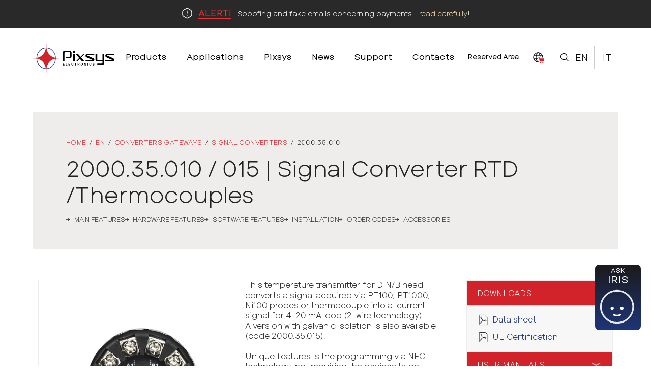

--- FILE ---
content_type: text/html; charset=UTF-8
request_url: https://www.pixsys.net/en/converters-gateways/signal-converters/2000.35.010
body_size: 13720
content:
<!doctype html><html lang="en"><head>
    <meta charset="utf-8">
    <title>2000.35.010 / 015 | Signal Converter RTD /Thermocouples</title>
    <link rel="shortcut icon" href="https://www.pixsys.net/hubfs/icon-1.png">
    <meta name="description" content="Signal converters for DIN-B head monting. Unique features is the programming via NFC technology, not requiring the devices to be powered up.">
    
    
    
    
      
    
    <meta name="viewport" content="width=device-width, initial-scale=1">

    
    <meta property="og:description" content="Signal converters for DIN-B head monting. Unique features is the programming via NFC technology, not requiring the devices to be powered up.">
    <meta property="og:title" content="2000.35.010 / 015 | Signal Converter RTD /Thermocouples">
    <meta name="twitter:description" content="Signal converters for DIN-B head monting. Unique features is the programming via NFC technology, not requiring the devices to be powered up.">
    <meta name="twitter:title" content="2000.35.010 / 015 | Signal Converter RTD /Thermocouples">

    

    

    <style>
a.cta_button{-moz-box-sizing:content-box !important;-webkit-box-sizing:content-box !important;box-sizing:content-box !important;vertical-align:middle}.hs-breadcrumb-menu{list-style-type:none;margin:0px 0px 0px 0px;padding:0px 0px 0px 0px}.hs-breadcrumb-menu-item{float:left;padding:10px 0px 10px 10px}.hs-breadcrumb-menu-divider:before{content:'›';padding-left:10px}.hs-featured-image-link{border:0}.hs-featured-image{float:right;margin:0 0 20px 20px;max-width:50%}@media (max-width: 568px){.hs-featured-image{float:none;margin:0;width:100%;max-width:100%}}.hs-screen-reader-text{clip:rect(1px, 1px, 1px, 1px);height:1px;overflow:hidden;position:absolute !important;width:1px}
</style>

<link rel="stylesheet" href="https://www.pixsys.net/hubfs/hub_generated/template_assets/1/80269136573/1763114618101/template_prodotto.min.css">
<link rel="stylesheet" href="https://www.pixsys.net/hubfs/hub_generated/template_assets/1/58114497491/1762959603490/template_layout.min.css">
<link rel="stylesheet" href="https://www.pixsys.net/hubfs/hub_generated/template_assets/1/58113780206/1762959599760/template_main.min.css">
<link rel="stylesheet" href="https://www.pixsys.net/hubfs/hub_generated/module_assets/1/58114287565/1762959662191/module_Header.min.css">

<style>
.wrapper-main .logo {
  max-width: 190px;
}
</style>

<link rel="stylesheet" href="/hs/hsstatic/cos-LanguageSwitcher/static-1.336/sass/LanguageSwitcher.css">
<link rel="stylesheet" href="https://www.pixsys.net/hubfs/hub_generated/module_assets/1/71744578003/1764337845095/module_breadcrumbs-fix.min.css">
<link rel="stylesheet" href="https://www.pixsys.net/hubfs/hub_generated/template_assets/1/80342103282/1762959599549/template_lightgallery.min.css">
<link rel="stylesheet" href="https://www.pixsys.net/hubfs/hub_generated/template_assets/1/80342018505/1762959602545/template_lightslider.min.css">
<link rel="stylesheet" href="https://www.pixsys.net/hubfs/hub_generated/module_assets/1/83189392863/1744248489927/module_Slider_Immagini_Prodotto_HubDB.min.css">
<link rel="stylesheet" href="https://www.pixsys.net/hubfs/hub_generated/module_assets/1/72183478500/1744248483657/module_link_contatto.min.css">
<link rel="stylesheet" href="https://www.pixsys.net/hubfs/hub_generated/module_assets/1/58114144189/1744248457875/module_Responsive-footer-menu.min.css">

<style>
.wrapper_menu .menu_flex .first_depth .title {
  color: rgba(0, 0, 0,1.0);
  }
.wrapper_menu .menu_flex .first_depth .second_depth li a {
  color: rgba(102, 102, 102,1.0);
  }
</style>

<link rel="stylesheet" href="https://www.pixsys.net/hubfs/hub_generated/module_assets/1/58113191104/1744248443722/module_Social-follow.min.css">

  <style>
    #hs_cos_wrapper_module_16864966077335 .social-links__icon svg { fill:rgba(41,41,41,1.0); }

#hs_cos_wrapper_module_16864966077335 .social-links__icon { background-color:rgba(255,255,255,1.0); }

  </style>
  
<link rel="stylesheet" href="https://www.pixsys.net/hubfs/hub_generated/module_assets/1/58113253056/1744248445918/module_Back-to-top.min.css">
<link rel="stylesheet" href="https://www.pixsys.net/hubfs/hub_generated/module_assets/1/102010089444/1744248491204/module_Popup_Newsletter.min.css">
<style>
@font-face {
  font-family: "Ethos Nova";
  src: url("https://www.pixsys.net/hubfs/raw_assets/public/Theme_pixsys/Coded_files/fonts/EthosNova/EthosNova-Regular.woff") format("woff"),url("https://www.pixsys.net/hubfs/raw_assets/public/Theme_pixsys/Coded_files/fonts/EthosNova/EthosNova-Regular.woff2") format("woff2");
  font-display: swap;
}

@font-face {
  font-family: "Ethos Nova";
  src: url("https://www.pixsys.net/hubfs/raw_assets/public/Theme_pixsys/Coded_files/fonts/EthosNova/EthosNova-Regular.woff") format("woff"),url("https://www.pixsys.net/hubfs/raw_assets/public/Theme_pixsys/Coded_files/fonts/EthosNova/EthosNova-Regular.woff2") format("woff2");
  font-display: swap;
  font-weight: 400;
}

@font-face {
  font-family: "Ethos Nova";
  src: url("https://www.pixsys.net/hubfs/raw_assets/public/Theme_pixsys/Coded_files/fonts/EthosNova/EthosNova-Bold.woff") format("woff"),url("https://www.pixsys.net/hubfs/raw_assets/public/Theme_pixsys/Coded_files/fonts/EthosNova/EthosNova-Bold.woff2") format("woff2");
  font-display: swap;
  font-weight: bold;
}
</style>

<!-- Editor Styles -->
<style id="hs_editor_style" type="text/css">
#hs_cos_wrapper_footer_dnd-module-10 input[type="submit"] { border-style: none !important; font-family: Helvetica, Trebuchet MS, sans-serif !important }
#hs_cos_wrapper_footer_dnd-module-10 .hs-button { border-style: none !important; font-family: Helvetica, Trebuchet MS, sans-serif !important }
#hs_cos_wrapper_footer_dnd-module-10 input[type="text"] { background-color: #EEEEEE !important; background-image: none !important; border-radius: 8px !important; border-style: none !important; border-width: 0px !important }
#hs_cos_wrapper_footer_dnd-module-10 input[type="email"] { background-color: #EEEEEE !important; background-image: none !important; border-radius: 8px !important; border-style: none !important; border-width: 0px !important }
#hs_cos_wrapper_footer_dnd-module-10 textarea { background-color: #EEEEEE !important; background-image: none !important; border-radius: 8px !important; border-style: none !important; border-width: 0px !important }
#hs_cos_wrapper_footer_dnd-module-10 input[type="number"] { background-color: #EEEEEE !important; background-image: none !important; border-radius: 8px !important; border-style: none !important; border-width: 0px !important }
#hs_cos_wrapper_footer_dnd-module-10 select { background-color: #EEEEEE !important; background-image: none !important; border-radius: 8px !important; border-style: none !important; border-width: 0px !important }
#hs_cos_wrapper_footer_dnd-module-10 input[type="file"] { background-color: #EEEEEE !important; background-image: none !important; border-radius: 8px !important; border-style: none !important; border-width: 0px !important }
#hs_cos_wrapper_footer_dnd-module-10 input[type="tel"] { background-color: #EEEEEE !important; background-image: none !important; border-radius: 8px !important; border-style: none !important; border-width: 0px !important }
#hs_cos_wrapper_footer_dnd-module-10 input[type="date"] { background-color: #EEEEEE !important; background-image: none !important; border-radius: 8px !important; border-style: none !important; border-width: 0px !important }
#hs_cos_wrapper_footer_dnd-module-10 .hs-richtext { font-family: Helvetica, Trebuchet MS, sans-serif !important }
#hs_cos_wrapper_footer_dnd-module-10 .hs-richtext p { font-family: Helvetica, Trebuchet MS, sans-serif !important }
#hs_cos_wrapper_footer_dnd-module-10 .form-title { font-family: Helvetica, Trebuchet MS, sans-serif !important }
#hs_cos_wrapper_footer_dnd-module-10 .submitted-message { font-family: Helvetica, Trebuchet MS, sans-serif !important }
.dnd_area-row-0-force-full-width-section > .row-fluid {
  max-width: none !important;
}
/* HubSpot Non-stacked Media Query Styles */
@media (min-width:768px) {
  .header_dnd-column-1-row-0-vertical-alignment > .row-fluid {
    display: -ms-flexbox !important;
    -ms-flex-direction: row;
    display: flex !important;
    flex-direction: row;
  }
  .header_dnd-module-2-vertical-alignment {
    display: -ms-flexbox !important;
    -ms-flex-direction: column !important;
    -ms-flex-pack: center !important;
    display: flex !important;
    flex-direction: column !important;
    justify-content: center !important;
  }
  .header_dnd-module-2-vertical-alignment > div {
    flex-shrink: 0 !important;
  }
}
/* HubSpot Styles (default) */
.header_dnd-row-0-padding {
  padding-top: 0px !important;
  padding-bottom: 0px !important;
}
.header_dnd-row-0-background-layers {
  background-image: linear-gradient(rgba(41, 41, 41, 1), rgba(41, 41, 41, 1)) !important;
  background-position: left top !important;
  background-size: auto !important;
  background-repeat: no-repeat !important;
}
.header_dnd-row-1-padding {
  padding-top: 10px !important;
  padding-bottom: 10px !important;
  padding-left: 20px !important;
  padding-right: 20px !important;
}
.dnd_area-row-0-padding {
  padding-top: 0px !important;
  padding-bottom: 0px !important;
  padding-left: 64px !important;
  padding-right: 65px !important;
}
.cell_1687012730197-padding {
  padding-top: 50px !important;
  padding-bottom: 50px !important;
  padding-left: 65px !important;
  padding-right: 65px !important;
}
.cell_1687012730197-background-layers {
  background-image: linear-gradient(rgba(238, 237, 236, 1), rgba(238, 237, 236, 1)) !important;
  background-position: left top !important;
  background-size: auto !important;
  background-repeat: no-repeat !important;
}
.footer_dnd-row-1-padding {
  padding-top: 0px !important;
  padding-bottom: 0px !important;
  padding-left: 0px !important;
  padding-right: 0px !important;
}
</style>

    


    
<!--  Added by GoogleAnalytics4 integration -->
<script>
var _hsp = window._hsp = window._hsp || [];
window.dataLayer = window.dataLayer || [];
function gtag(){dataLayer.push(arguments);}

var useGoogleConsentModeV2 = true;
var waitForUpdateMillis = 1000;


if (!window._hsGoogleConsentRunOnce) {
  window._hsGoogleConsentRunOnce = true;

  gtag('consent', 'default', {
    'ad_storage': 'denied',
    'analytics_storage': 'denied',
    'ad_user_data': 'denied',
    'ad_personalization': 'denied',
    'wait_for_update': waitForUpdateMillis
  });

  if (useGoogleConsentModeV2) {
    _hsp.push(['useGoogleConsentModeV2'])
  } else {
    _hsp.push(['addPrivacyConsentListener', function(consent){
      var hasAnalyticsConsent = consent && (consent.allowed || (consent.categories && consent.categories.analytics));
      var hasAdsConsent = consent && (consent.allowed || (consent.categories && consent.categories.advertisement));

      gtag('consent', 'update', {
        'ad_storage': hasAdsConsent ? 'granted' : 'denied',
        'analytics_storage': hasAnalyticsConsent ? 'granted' : 'denied',
        'ad_user_data': hasAdsConsent ? 'granted' : 'denied',
        'ad_personalization': hasAdsConsent ? 'granted' : 'denied'
      });
    }]);
  }
}

gtag('js', new Date());
gtag('set', 'developer_id.dZTQ1Zm', true);
gtag('config', 'G-9PFCQMBHXS');
</script>
<script async src="https://www.googletagmanager.com/gtag/js?id=G-9PFCQMBHXS"></script>

<!-- /Added by GoogleAnalytics4 integration -->

    <link rel="canonical" href="https://www.pixsys.net/en/converters-gateways/signal-converters/2000.35.010">

<link href="https://unpkg.com/aos@2.3.1/dist/aos.css" rel="stylesheet">
<script src="https://unpkg.com/aos@2.3.1/dist/aos.js"></script>
<link type="text/css" rel="stylesheet" href="https://www.pixsys.net/hubfs/hub_generated/template_assets/1/101940631801/1762959606459/template_chatbot.min.css">
<meta property="og:image" content="https://www.pixsys.net/hubfs/Prodotti/CONVERTITORI/2000.35.010_015/CONV%20SEGNALE-TestaDIN(2000.35.010)-Davanti.jpg">
<meta property="og:image:width" content="900">
<meta property="og:image:height" content="900">
<meta property="og:image:alt" content="2000.35.010 | Converter RTD-Thermocuples ">
<meta name="twitter:image" content="https://www.pixsys.net/hubfs/Prodotti/CONVERTITORI/2000.35.010_015/CONV%20SEGNALE-TestaDIN(2000.35.010)-Davanti.jpg">
<meta name="twitter:image:alt" content="2000.35.010 | Converter RTD-Thermocuples ">

<meta property="og:url" content="https://www.pixsys.net/en/converters-gateways/signal-converters/2000.35.010">
<meta name="twitter:card" content="summary_large_image">
<meta http-equiv="content-language" content="en">
<link rel="alternate" hreflang="en" href="https://www.pixsys.net/en/converters-gateways/signal-converters/2000.35.010">
<link rel="alternate" hreflang="it" href="https://www.pixsys.net/convertitori-gateway/convertitori-di-segnale/2000.35.010">






  <meta name="generator" content="HubSpot"></head>

  <body class="  hs-content-id-68327310815 hs-site-page page ">
    <div class="body-wrapper">
      
        <div data-global-resource-path="Theme_pixsys/template/partials/header.html"><header id="colophon" itemscope itemtype="http://schema.org/WPHeader" class=" header_sticky header">
  
  <div class="container-fluid header__container--dnd">
<div class="row-fluid-wrapper">
<div class="row-fluid">
<div class="span12 widget-span widget-type-cell " style="" data-widget-type="cell" data-x="0" data-w="12">

<div class="row-fluid-wrapper row-depth-1 row-number-1 header_dnd-row-0-background-layers dnd-section header_dnd-row-0-padding header_dnd-row-0-background-color">
<div class="row-fluid ">
<div class="span12 widget-span widget-type-cell dnd-column" style="" data-widget-type="cell" data-x="0" data-w="12">

<div class="row-fluid-wrapper row-depth-1 row-number-2 dnd-row">
<div class="row-fluid ">
<div class="span12 widget-span widget-type-custom_widget dnd-module" style="" data-widget-type="custom_widget" data-x="0" data-w="12">
<div id="hs_cos_wrapper_widget_1739211156532" class="hs_cos_wrapper hs_cos_wrapper_widget hs_cos_wrapper_type_module widget-type-rich_text" style="" data-hs-cos-general-type="widget" data-hs-cos-type="module"><span id="hs_cos_wrapper_widget_1739211156532_" class="hs_cos_wrapper hs_cos_wrapper_widget hs_cos_wrapper_type_rich_text" style="" data-hs-cos-general-type="widget" data-hs-cos-type="rich_text"><p class="header-notice"><strong>ALERT!</strong> Spoofing and fake emails concerning payments – <a href="https://www.pixsys.net/en/news/spoofing-fakemails" rel="noopener" target="_blank">read carefully</a>!</p></span></div>

</div><!--end widget-span -->
</div><!--end row-->
</div><!--end row-wrapper -->

</div><!--end widget-span -->
</div><!--end row-->
</div><!--end row-wrapper -->

<div class="row-fluid-wrapper row-depth-1 row-number-3 dnd-section header_dnd-row-1-padding">
<div class="row-fluid ">
<div class="span12 widget-span widget-type-cell dnd-column" style="" data-widget-type="cell" data-x="0" data-w="12">

<div class="row-fluid-wrapper row-depth-1 row-number-4 header_dnd-column-1-row-0-vertical-alignment dnd-row">
<div class="row-fluid ">
<div class="span12 widget-span widget-type-custom_widget header_dnd-module-2-vertical-alignment dnd-module" style="" data-widget-type="custom_widget" data-x="0" data-w="12">
<div id="hs_cos_wrapper_header_dnd-module-2" class="hs_cos_wrapper hs_cos_wrapper_widget hs_cos_wrapper_type_module" style="" data-hs-cos-general-type="widget" data-hs-cos-type="module">





<div class="wrapper-main">
  <div class="logo">
  
  
    
      <a class="header__logo-link" href="https://www.pixsys.net">
    

      

      

        <img class="header__logo-image" src="https://www.pixsys.net/hubfs/pixsys-1.svg" loading="eager" alt="Pixsys s.r.l." height="0" width="0">

      

          
    
      </a>
            
  </div>
<div class="navigation_wrapper">
<div class="header__menu">
  <input type="checkbox" id="nav-toggle">
  <label class="header__navigation-toggle" for="nav-toggle">
    <span class="header__mobile-menu-icon"></span>
  </label>
  <div class="header__navigation">
    <span id="hs_cos_wrapper_header_dnd-module-2_main_menu" class="hs_cos_wrapper hs_cos_wrapper_widget hs_cos_wrapper_type_menu" style="" data-hs-cos-general-type="widget" data-hs-cos-type="menu"><div id="hs_menu_wrapper_header_dnd-module-2_main_menu" class="hs-menu-wrapper active-branch flyouts hs-menu-flow-horizontal" role="navigation" data-sitemap-name="default" data-menu-id="73516016091" aria-label="Navigation Menu">
 <ul role="menu">
  <li class="hs-menu-item hs-menu-depth-1 hs-item-has-children" role="none"><a href="javascript:;" aria-haspopup="true" aria-expanded="false" role="menuitem">Products</a>
   <ul role="menu" class="hs-menu-children-wrapper">
    <li class="hs-menu-item hs-menu-depth-2 hs-item-has-children" role="none"><a href="javascript:;" role="menuitem">Controllers - Indicators</a>
     <ul role="menu" class="hs-menu-children-wrapper">
      <li class="hs-menu-item hs-menu-depth-3" role="none"><a href="https://www.pixsys.net/en/controllers-indicators/entry-level-pid-controllers" role="menuitem">Entry level</a></li>
      <li class="hs-menu-item hs-menu-depth-3" role="none"><a href="https://www.pixsys.net/en/controllers-indicators/advanced-pid-controllers" role="menuitem">Advanced</a></li>
      <li class="hs-menu-item hs-menu-depth-3" role="none"><a href="https://www.pixsys.net/en/controllers-indicators/din-rail-pid-controllers" role="menuitem">DIN rail</a></li>
      <li class="hs-menu-item hs-menu-depth-3" role="none"><a href="https://www.pixsys.net/en/controllers-indicators/panel-meters" role="menuitem">Indicators - Panel meters</a></li>
     </ul></li>
    <li class="hs-menu-item hs-menu-depth-2" role="none"><a href="https://www.pixsys.net/en/timers-counters" role="menuitem">Timers - Counters</a></li>
    <li class="hs-menu-item hs-menu-depth-2" role="none"><a href="https://www.pixsys.net/en/process-controllers-cycle-programmers" role="menuitem">Process controllers</a></li>
    <li class="hs-menu-item hs-menu-depth-2 hs-item-has-children" role="none"><a href="javascript:;" role="menuitem">Programmable logics</a>
     <ul role="menu" class="hs-menu-children-wrapper">
      <li class="hs-menu-item hs-menu-depth-3" role="none"><a href="https://www.pixsys.net/en/programmable-devices/hmi-codesys" role="menuitem">HMI CODESYS</a></li>
      <li class="hs-menu-item hs-menu-depth-3 hs-item-has-children" role="none"><a href="https://www.pixsys.net/en/programmable-devices/plc" role="menuitem">PLC</a></li>
      <li class="hs-menu-item hs-menu-depth-3" role="none"><a href="https://www.pixsys.net/en/programmable-devices/hmi-soft-plc" role="menuitem">HMI + Soft PLC LogicLab</a></li>
     </ul></li>
    <li class="hs-menu-item hs-menu-depth-2 hs-item-has-children" role="none"><a href="javascript:;" role="menuitem">I/O Modules</a>
     <ul role="menu" class="hs-menu-children-wrapper">
      <li class="hs-menu-item hs-menu-depth-3" role="none"><a href="https://www.pixsys.net/en/io-modules/plug-in" role="menuitem">Plug-in I/O</a></li>
      <li class="hs-menu-item hs-menu-depth-3" role="none"><a href="https://www.pixsys.net/en/io-modules/remote" role="menuitem">Remote I/O</a></li>
     </ul></li>
    <li class="hs-menu-item hs-menu-depth-2 hs-item-has-children" role="none"><a href="javascript:;" role="menuitem">Operator Panels</a>
     <ul role="menu" class="hs-menu-children-wrapper">
      <li class="hs-menu-item hs-menu-depth-3" role="none"><a href="https://www.pixsys.net/en/hmi-panel-pc/hmi" role="menuitem">HMI</a></li>
      <li class="hs-menu-item hs-menu-depth-3" role="none"><a href="https://www.pixsys.net/en/hmi-panel-pc/web-panel" role="menuitem">Web Panel</a></li>
      <li class="hs-menu-item hs-menu-depth-3" role="none"><a href="https://www.pixsys.net/en/hmi-panel-pc/panel-pc" role="menuitem">Panel PC</a></li>
     </ul></li>
    <li class="hs-menu-item hs-menu-depth-2 hs-item-has-children" role="none"><a href="javascript:;" role="menuitem">Converters - Gateways</a>
     <ul role="menu" class="hs-menu-children-wrapper">
      <li class="hs-menu-item hs-menu-depth-3" role="none"><a href="https://www.pixsys.net/en/converters-gateways/signal-converters" role="menuitem">Signal converters</a></li>
      <li class="hs-menu-item hs-menu-depth-3" role="none"><a href="https://www.pixsys.net/en/converters-gateways/protocol-converters" role="menuitem">Serial /Protocol converters</a></li>
      <li class="hs-menu-item hs-menu-depth-3" role="none"><a href="https://www.pixsys.net/en/converters-gateways/modem-iiot/cnv580" role="menuitem">Modem IIoT</a></li>
      <li class="hs-menu-item hs-menu-depth-3" role="none"><a href="https://www.pixsys.net/en/converters-gateways/vpn-gateway" role="menuitem">VPN Gateway</a></li>
     </ul></li>
    <li class="hs-menu-item hs-menu-depth-2 hs-item-has-children" role="none"><a href="https://www.pixsys.net/en/network-analyzers" role="menuitem">Network Analyzers</a>
     <ul role="menu" class="hs-menu-children-wrapper">
      <li class="hs-menu-item hs-menu-depth-3" role="none"><a href="https://www.pixsys.net/en/network-analyzers/current-transformer-2000.35.013-2000.35.014" role="menuitem">Current transformer</a></li>
      <li class="hs-menu-item hs-menu-depth-3" role="none"><a href="https://www.pixsys.net/en/network-analyzers/2000.35.021-2000.35.036" role="menuitem">Single-phase network analyzer </a></li>
      <li class="hs-menu-item hs-menu-depth-3" role="none"><a href="https://www.pixsys.net/en/network-analyzers/2000.35.032" role="menuitem">Three-phase network analyzer</a></li>
     </ul></li>
    <li class="hs-menu-item hs-menu-depth-2 hs-item-has-children" role="none"><a href="javascript:;" role="menuitem">Sensors</a>
     <ul role="menu" class="hs-menu-children-wrapper">
      <li class="hs-menu-item hs-menu-depth-3" role="none"><a href="https://www.pixsys.net/en/sensors/temperature" role="menuitem">Temperature sensors</a></li>
      <li class="hs-menu-item hs-menu-depth-3" role="none"><a href="https://www.pixsys.net/en/sensors/infrared" role="menuitem">Infrared sensors</a></li>
      <li class="hs-menu-item hs-menu-depth-3" role="none"><a href="https://www.pixsys.net/en/sensors/pressure-transmitters" role="menuitem">Pressure transmitters</a></li>
      <li class="hs-menu-item hs-menu-depth-3" role="none"><a href="https://www.pixsys.net/en/sensors/melt-pressure-transducers" role="menuitem">MELT Pressure transducers</a></li>
      <li class="hs-menu-item hs-menu-depth-3" role="none"><a href="https://www.pixsys.net/en/sensors/humidity-transmitters" role="menuitem">Humidity transmitters</a></li>
     </ul></li>
    <li class="hs-menu-item hs-menu-depth-2 hs-item-has-children" role="none"><a href="javascript:;" role="menuitem">Actuators</a>
     <ul role="menu" class="hs-menu-children-wrapper">
      <li class="hs-menu-item hs-menu-depth-3" role="none"><a href="https://www.pixsys.net/en/actuators/ssr" role="menuitem">SSR</a></li>
      <li class="hs-menu-item hs-menu-depth-3" role="none"><a href="https://www.pixsys.net/en/actuators/inverter" role="menuitem">Inverters</a></li>
     </ul></li>
    <li class="hs-menu-item hs-menu-depth-2 hs-item-has-children" role="none"><a href="https://www.pixsys.net/en/softwares-and-solutions" role="menuitem">Software and solutions</a>
     <ul role="menu" class="hs-menu-children-wrapper">
      <li class="hs-menu-item hs-menu-depth-3" role="none"><a href="https://www.pixsys.net/en/softwares-and-solutions/mypixsysapp" role="menuitem">MyPixsys App</a></li>
      <li class="hs-menu-item hs-menu-depth-3" role="none"><a href="https://www.pixsys.net/en/softwares-and-solutions/mypixsyslab" role="menuitem">Programming software Controllers/Indicators</a></li>
      <li class="hs-menu-item hs-menu-depth-3" role="none"><a href="https://www.pixsys.net/en/softwares-and-solutions/codesys" role="menuitem">CODESYS</a></li>
      <li class="hs-menu-item hs-menu-depth-3" role="none"><a href="https://www.pixsys.net/en/softwares-and-solutions/logiclab" role="menuitem">PLC LogicLab tool</a></li>
      <li class="hs-menu-item hs-menu-depth-3" role="none"><a href="https://www.pixsys.net/en/softwares-and-solutions/movicon-11.6" role="menuitem">HMI Movicon graphics tool</a></li>
      <li class="hs-menu-item hs-menu-depth-3" role="none"><a href="https://www.pixsys.net/en/monitoring-and-recording-solutions" role="menuitem">Monitoring/recording software</a></li>
     </ul></li>
    <li class="hs-menu-item hs-menu-depth-2 hs-item-has-children" role="none"><a href="javascript:;" role="menuitem">General</a>
     <ul role="menu" class="hs-menu-children-wrapper">
      <li class="hs-menu-item hs-menu-depth-3" role="none"><a href="https://www.pixsys.net/en/end-of-life-products" role="menuitem"> End-of-Life products</a></li>
      <li class="hs-menu-item hs-menu-depth-3" role="none"><a href="https://www.pixsys.net/en/discontinued-products" role="menuitem"> Discontinued products</a></li>
      <li class="hs-menu-item hs-menu-depth-3 hs-item-has-children" role="none"><a href="https://www.pixsys.net/en/accessories" role="menuitem">Accessories</a></li>
     </ul></li>
   </ul></li>
  <li class="hs-menu-item hs-menu-depth-1" role="none"><a href="https://www.pixsys.net/en/applications" role="menuitem">Applications</a></li>
  <li class="hs-menu-item hs-menu-depth-1" role="none"><a href="https://www.pixsys.net/en/about-us" role="menuitem">Pixsys</a></li>
  <li class="hs-menu-item hs-menu-depth-1" role="none"><a href="https://www.pixsys.net/en/news" role="menuitem">News</a></li>
  <li class="hs-menu-item hs-menu-depth-1" role="none"><a href="https://www.pixsys.net/en/support" role="menuitem">Support</a></li>
  <li class="hs-menu-item hs-menu-depth-1" role="none"><a href="https://www.pixsys.net/en/contacts" role="menuitem">Contacts</a></li>
  <li class="hs-menu-item hs-menu-depth-1" role="none"><a href="https://www.pixsys.biz" role="menuitem" target="_blank" rel="noopener">Reserved Area</a></li>
  <li class="hs-menu-item hs-menu-depth-1" role="none"><a href="https://www.pixsys.shop/en/" role="menuitem"></a></li>
 </ul>
</div></span>
  </div>
</div>
</div>
    
  <div class="search-bar">
    <div class="wrapper">
      <div class="wrapper-right">
        <label class="search-icon" for="tag-search"><img class="custom-search-icon" src="https://www.pixsys.net/hubfs/raw_assets/public/Theme_pixsys/images/svgs/icon-02.svg"></label>
      </div>
      <div class="clear"></div>
    </div>
    <input type="checkbox" id="tag-search">

    <div class="search-box">
      <div class="hs-search-field">
        <div class="hs-search-field__bar">
          <form action="/ricerca">
            
            
            <div class="checkboxes-group"><span>Search in:</span>
                
                  <div class="toggle">
                    <input type="checkbox" name="type" id="c-prod" value="SITE_PAGE" checked>
                    <label for="c-prod">PRODUCTS</label>
                  </div>
                
                
                <div class="toggle">
                  <input type="checkbox" name="type" id="c-news" value="BLOG_POST">
                  <!--<input type="hidden" name="type" value="LISTING_PAGE"> -->
                  <label for="c-news">NEWS</label>
                </div>
                
              </div>
            
            <input type="text" class="hs-search-field__input" name="term" autocomplete="off" aria-label="Cerca" placeholder="Search">
            
            
            
            
            
            <input type="hidden" name="language" value="en">
          </form>
        </div>
        <ul class="hs-search-field__suggestions"></ul>
      </div>
    </div>
  </div>
  
  
    <div class="header__language-switcher">
      <div class="header__language-switcher-label">
        <span id="hs_cos_wrapper_header_dnd-module-2_" class="hs_cos_wrapper hs_cos_wrapper_widget hs_cos_wrapper_type_language_switcher" style="" data-hs-cos-general-type="widget" data-hs-cos-type="language_switcher"><div class="lang_switcher_class">
   <div class="globe_class" onclick="">
       <ul class="lang_list_class">
           <li>
               <a class="lang_switcher_link" data-language="en" lang="en" href="https://www.pixsys.net/en/converters-gateways/signal-converters/2000.35.010">English</a>
           </li>
           <li>
               <a class="lang_switcher_link" data-language="it" lang="it" href="https://www.pixsys.net/convertitori-gateway/convertitori-di-segnale/2000.35.010">Italiano</a>
           </li>
       </ul>
   </div>
</div></span> 
        <div class="header__language-switcher-label-current"> English</div>
      </div>
    </div>
  
</div></div>

</div><!--end widget-span -->
</div><!--end row-->
</div><!--end row-wrapper -->

</div><!--end widget-span -->
</div><!--end row-->
</div><!--end row-wrapper -->

</div><!--end widget-span -->
</div>
</div>
</div>  
  
</header></div>
        
      




<main class="body-container-wrapper pagina-prodotto prodotto-hubdb template-prodotto-0">
  <div data-global-resource-path="Theme_pixsys/template/partials/title_area.html"><div class="container-fluid header-title-area">
<div class="row-fluid-wrapper">
<div class="row-fluid">
<div class="span12 widget-span widget-type-cell " style="" data-widget-type="cell" data-x="0" data-w="12">

<div class="row-fluid-wrapper row-depth-1 row-number-1 dnd_area-row-0-force-full-width-section dnd-section dnd_area-row-0-padding">
<div class="row-fluid ">
<div class="span12 widget-span widget-type-cell cell_1687012730197-padding cell_1687012730197-background-color dnd-column cell_1687012730197-background-layers" style="" data-widget-type="cell" data-x="0" data-w="12">

<div class="row-fluid-wrapper row-depth-1 row-number-2 dnd-row">
<div class="row-fluid ">
<div class="span12 widget-span widget-type-custom_widget dnd-module" style="" data-widget-type="custom_widget" data-x="0" data-w="12">
<div id="hs_cos_wrapper_widget_1687011615457" class="hs_cos_wrapper hs_cos_wrapper_widget hs_cos_wrapper_type_module widget-type-menu" style="" data-hs-cos-general-type="widget" data-hs-cos-type="module">



  
  

  
  

  
  
    
      
  

  
  
    
      
  

  
  
    
      
  

  
  
    
      
  















<ul class="pixsys-breadcrumbs"> 
  
  <li>
    <a href="https://www.pixsys.net/">
      <span>Home</span>
    </a>
  </li>
  <span class="seperator">&nbsp;&nbsp;/&nbsp;&nbsp;</span>
  
  
    
    
      
      
        
        <li>
          <a href="https://www.pixsys.net/en/">
            <span>En</span>
          </a>
        </li>
        <span class="seperator">&nbsp;&nbsp;/&nbsp;&nbsp;</span>
      
    
  
    
    
      
      
        
        <li>
          <a href="https://www.pixsys.net/en/converters-gateways/">
            <span>Converters gateways</span>
          </a>
        </li>
        <span class="seperator">&nbsp;&nbsp;/&nbsp;&nbsp;</span>
      
    
  
    
    
      
      
        
        <li>
          <a href="https://www.pixsys.net/en/converters-gateways/signal-converters/">
            <span>Signal converters</span>
          </a>
        </li>
        <span class="seperator">&nbsp;&nbsp;/&nbsp;&nbsp;</span>
      
    
  
    
    
      <li>
        <span>2000.35.010</span>
      </li>
    
  
</ul></div>

</div><!--end widget-span -->
</div><!--end row-->
</div><!--end row-wrapper -->

<div class="row-fluid-wrapper row-depth-1 row-number-3 dnd-row">
<div class="row-fluid ">
<div class="span12 widget-span widget-type-custom_widget dnd-module" style="" data-widget-type="custom_widget" data-x="0" data-w="12">
<div id="hs_cos_wrapper_widget_1687011598082" class="hs_cos_wrapper hs_cos_wrapper_widget hs_cos_wrapper_type_module" style="" data-hs-cos-general-type="widget" data-hs-cos-type="module"><h1 class="page-title" data-aos="fade-up">
  2000.35.010 / 015 | Signal Converter RTD /Thermocouples
</h1></div>

</div><!--end widget-span -->
</div><!--end row-->
</div><!--end row-wrapper -->

</div><!--end widget-span -->
</div><!--end row-->
</div><!--end row-wrapper -->

</div><!--end widget-span -->
</div>
</div>
</div></div>
  <div class="container-fluid body-container">
<div class="row-fluid-wrapper">
<div class="row-fluid">
<div class="span12 widget-span widget-type-cell " style="" data-widget-type="cell" data-x="0" data-w="12">

</div><!--end widget-span -->
</div>
</div>
</div>
  
  
  <div class="row-fluid-wrapper row-dynamic-content dnd-section page_area-prodotti">
      
      <div class="product-main-area product-template-0"><div class="row-fluid">
        
          
            
          
            
          
            
          
            
                  
        <div class="row-fluid-wrapper row-depth-1 row-number-1 dnd-section"> 
         <div class="row-fluid product-layout-1 no-aft-bef">
           <div class="product-slider">
             <div id="hs_cos_wrapper_module_169806443522039" class="hs_cos_wrapper hs_cos_wrapper_widget hs_cos_wrapper_type_module" style="" data-hs-cos-general-type="widget" data-hs-cos-type="module"><ul id="productGallery">
  
	
  <li data-thumb="https://26282125.fs1.hubspotusercontent-eu1.net/hubfs/26282125/Prodotti/CONVERTITORI/2000.35.010_015/CONV%20SEGNALE-TestaDIN(2000.35.010)-Davanti.jpg" data-src="https://26282125.fs1.hubspotusercontent-eu1.net/hubfs/26282125/Prodotti/CONVERTITORI/2000.35.010_015/CONV%20SEGNALE-TestaDIN(2000.35.010)-Davanti.jpg">
      <img src="https://www.pixsys.net/hubfs/Prodotti/CONVERTITORI/2000.35.010_015/CONV%20SEGNALE-TestaDIN(2000.35.010)-Davanti.jpg">
   </li>
	

	
  <li data-thumb="https://26282125.fs1.hubspotusercontent-eu1.net/hubfs/26282125/CONV%20SEGNALE-TestaDIN(2000.35.015)-Davanti.jpg" data-src="https://26282125.fs1.hubspotusercontent-eu1.net/hubfs/26282125/CONV%20SEGNALE-TestaDIN(2000.35.015)-Davanti.jpg">
      <img src="https://www.pixsys.net/hubfs/CONV%20SEGNALE-TestaDIN(2000.35.015)-Davanti.jpg">
   </li>
	

	
  <li data-thumb="https://26282125.fs1.hubspotusercontent-eu1.net/hubfs/26282125/Prodotti/CONVERTITORI/2000.35.010_015/CONV%20SEGNALE-TestaDIN(2000.35.010)-Lato.jpg" data-src="https://26282125.fs1.hubspotusercontent-eu1.net/hubfs/26282125/Prodotti/CONVERTITORI/2000.35.010_015/CONV%20SEGNALE-TestaDIN(2000.35.010)-Lato.jpg">
      <img src="https://www.pixsys.net/hubfs/Prodotti/CONVERTITORI/2000.35.010_015/CONV%20SEGNALE-TestaDIN(2000.35.010)-Lato.jpg">
   </li>
	

	
  <li data-thumb="https://26282125.fs1.hubspotusercontent-eu1.net/hubfs/26282125/Prodotti/CONVERTITORI/2000.35.010_015/CONV%20SEGNALE-TestaDIN(2000.35.010)-DavantiConTelefono.jpg" data-src="https://26282125.fs1.hubspotusercontent-eu1.net/hubfs/26282125/Prodotti/CONVERTITORI/2000.35.010_015/CONV%20SEGNALE-TestaDIN(2000.35.010)-DavantiConTelefono.jpg">
      <img src="https://www.pixsys.net/hubfs/Prodotti/CONVERTITORI/2000.35.010_015/CONV%20SEGNALE-TestaDIN(2000.35.010)-DavantiConTelefono.jpg">
   </li>
	

</ul></div>
           </div>
           
           <div class="product-info">
             
             
             
             
              
              
                  
                  
                  
              
                  
                  
                  
              
              
              
             
             
              
              
                  
                  
                  
              
                  
                  
                  
              
              
              
             
             
              
              
                  
                  
                  
              
              
             
             
              
              
                  
                  
              
              
             
             
             <div class="product-description">
               <p>This temperature transmitter for DIN/B head converts a signal acquired via PT100, PT1000, Ni100 probes or thermocouple into a&nbsp; current signal for 4..20 mA loop (2-wire technology). <br>A version with galvanic isolation is also available (code 2000.35.015).<br><br>Unique features is the programming via NFC technology, not requiring the devices to be powered up. User can chose between a dedicated NFC programmer and RF-Programmer software on Pc or <span style="color: #ff0201;">App MyPixsys</span> on smartphone available on Play Store.</p> 
             </div>
             <div class="action"><div id="hs_cos_wrapper_module_16956347729494" class="hs_cos_wrapper hs_cos_wrapper_widget hs_cos_wrapper_type_module widget-type-menu" style="" data-hs-cos-general-type="widget" data-hs-cos-type="module">



<div class="box"><a class="btn btn-contact btn-popup" href="https://www.pixsys.net/en/product-info/?prodotto_di_interesse=https%3A%2F%2Fwww.pixsys.net%2Fen%2Fconverters-gateways%2Fsignal-converters%2F2000.35.010" data-id-modal="informazioni">
  Request Information <span class="arrow">→</span>
  </a></div>

<div id="informazioni" class="overlay">
	<div class="popup">
		<h4>Request Information</h4>
		<a class="close-popup" href="#">×</a>
		<div class="content">
      <span id="hs_cos_wrapper_module_16956347729494_form_informazioni" class="hs_cos_wrapper hs_cos_wrapper_widget hs_cos_wrapper_type_form" style="" data-hs-cos-general-type="widget" data-hs-cos-type="form"><h3 id="hs_cos_wrapper_module_16956347729494_form_informazioni_title" class="hs_cos_wrapper form-title" data-hs-cos-general-type="widget_field" data-hs-cos-type="text"></h3>

<div id="hs_form_target_module_16956347729494_form_informazioni"></div>









</span>
		</div>
	</div>
</div></div></div>
             
             
             <section class="downloads accordion accordion--radio" id="download-consent" data-analytics-consent="true">
               
                <div class="tab downloads">
                  <input type="radio" name="download-details" id="dd-1" checked>
                  <label for="dd-1" class="tab__label">Downloads</label>
                  <div class="tab__content">
                    <ul class="unlist">
                    
                      
                        <li><a href="https://www.pixsys.net/hubfs/Schede%20tecniche%20PDF/SignalConv-(Jul21)-VolA4-EN.pdf?v=10-12-2025" target="_blank" class="icon-pdf">Data sheet</a></li>
                      
                        <li><a href="https://www.pixsys.net/hubfs/Certificati%20UL%20PDF/E469441-20160405%20CertificateofComplienace%20(2000.35.XXX).pdf?v=10-12-2025" target="_blank" class="icon-pdf">UL Certification</a></li>
                      
                      
                      </ul>
                  </div>
                </div>
              
                <div class="tab user manuals">
                  <input type="radio" name="download-details" id="dd-2">
                  <label for="dd-2" class="tab__label">User Manuals</label>
                  <div class="tab__content">
                    <ul class="unlist">
                    
                      
                        <li><a href="https://www.pixsys.net/hubfs/Manuali%20tecnici%20PDF/2000.35.010_EN_IT.pdf?v=10-12-2025" target="_blank" class="icon-pdf">Man. Inst. IT/EN 2000.35.010</a></li>
                      
                        <li><a href="https://www.pixsys.net/hubfs/Manuali%20tecnici%20PDF/2000.35.015_EN_IT.pdf?v=10-12-2025" target="_blank" class="icon-pdf">Man. Inst. IT/EN 2000.35.015</a></li>
                      
                      
                      </ul>
                  </div>
                </div>
              
                <div class="tab software">
                  <input type="radio" name="download-details" id="dd-3">
                  <label for="dd-3" class="tab__label">Software</label>
                  <div class="tab__content">
                    <ul class="unlist">
                    
                      
                        <li><a href="https://www.pixsys.net/hubfs/Software/SETUP_RF_Programmer_V4.2_Pixsys.msi" target="_blank" class="icon-link">RF programmer Pixsys</a></li>
                      
                      
                      </ul>
                  </div>
                </div>
              
                <div class="tab video">
                  <input type="radio" name="download-details" id="dd-4">
                  <label for="dd-4" class="tab__label">Video</label>
                  <div class="tab__content">
                    <ul class="unlist">
                    
                      
                        <li class="hs-embed-wrapper" data-service="youtube" data-responsive="true">
                            <iframe width="560" height="315" src="https://www.youtube.com/embed/LIDY1ViMqDU" title="YouTube video player" frameborder="0" allow="accelerometer; autoplay; clipboard-write; encrypted-media; gyroscope; picture-in-picture; web-share" allowfullscreen></iframe>
                        </li>
                      
                      
                      </ul>
                  </div>
                </div>
              
               
              <div class="tab">
                <input type="radio" name="download-details" id="dd-close">
                
                <label for="dd-close" class="tab__close">Close ×</label>
              </div>
        
               
               
               <div class="consent"><a class="button" id="hs-cookie-settings-link" onclick="(function(){
                  var _hsp = window._hsp = window._hsp || [];
                  _hsp.push(['showBanner']);
                })()">
                 to unlock downloads <span>ACCEPT COOKIES</span>
                 </a>
               </div>
            </section>
            
           </div>
           
         </div>
         
        </div>
      </div></div>
      
        
        
          
              
                  
                  
                  
              
                  
                  
                  
              
                  
                  
                  
              
                  
                  
                  
              
                  
                  
                  
              
                  
                  
                  
              
          
          
        
        
          
          
        
        
          
              
                  
                  
                  
              
                  
                  
                  
              
                  
                  
                  
              
                  
                  
                  
              
                  
                  
                  
              
                  
                  
                  
              
                  
                  
                  
              
                  
                  
                  
              
                  
                  
                  
              
                  
                  
                  
              
                  
                  
                  
              
                  
                  
                  
              
                  
                  
                  
              
          
          
        
        
          
          
        
        
          
            
                      
                          
                          
                            
                            
                               
                               
                            
                               
                               
                            
                               
                               
                            
                               
                               
                            
                          
                      
                          
                          
                            
                            
                               
                               
                            
                               
                               
                            
                               
                               
                            
                          
                      
                          
                          
                            
                            
                          
                      
                          
                          
                            
                            
                          
                      
                          
                          
                            
                            
                          
                      
            
        
        
        
        
        
        
        
          
          
            
            
          
          
          
        
        
        
        <div class="product-details-area dnd-section"><div class="row-fluid">
        <div class="tabs">
          
            <input class="radiotab" name="tabs" tabindex="1" type="radio" id="dtab-1" checked>
            <label class="label" for="dtab-1" style="--maxWide:6">Main features</label>
            <div class="panel" tabindex="1">
              
                
                <ul>
                  
                    <li><span class="title">Dimensions</span><div class="value">Ø 45 mm, 23 mm</div></li>
                  
                    <li><span class="title">Material</span><div class="value">Nylon (PA66)</div></li>
                  
                    <li><span class="title">Weight</span><div class="value">Approx. 30 g</div></li>
                  
                    <li><span class="title">Sealing</span><div class="value">Box and terminal blocks: IP20</div></li>
                  
                    <li><span class="title">Operating conditions</span><div class="value">Temperature -40+85 °C, humidity 30..90 uR%</div></li>
                  
                    <li><span class="title">Certifications</span><div class="value">CE, UL</div></li>
                  
                </ul>
                
              
            </div>
          
            <input class="radiotab" name="tabs" tabindex="1" type="radio" id="dtab-2">
            <label class="label" for="dtab-2" style="--maxWide:6">Hardware features</label>
            <div class="panel" tabindex="1">
              
                <div data-hs-responsive-table="true">
<table cellspacing="2">
<tbody><tr><th>
<p><span>&nbsp;ORDERING CODES</span></p>
</th><th>
<p><span>2000.35.010</span></p>
</th><th>
<p><span>2000.35.015</span></p>
</th></tr><tr><td>
<p><span>Power supply</span></p>
</td><td colspan="2">
<p>Loop Power (2 wires connection) operating range 6-32 Vdc</p>
</td></tr><tr><td>
<p><span>Analogue inputs</span></p>
</td><td>
<p><span>1 x selectable among Thermoresistances PT100, PT1000, Ni100 - 2/3/4 wires</span></p>
</td><td>
<p><span>&nbsp;1 x selectable among Thermocouples K, S, R, J, T, N, B, E - Thermoresistances PT100, PT1000, Ni100 - 2/3/4 wires</span></p>
</td></tr><tr><td>
<p>Sampling/response time</p>
</td><td colspan="2">
<p>300 mS / 600 mS</p>
</td></tr><tr><td>
<p>Rejection</p>
</td><td colspan="2">
<p>50-60 Hz</p>
</td></tr><tr><td>
<p><span>&nbsp;Output resolution</span></p>
</td><td colspan="2">
<p><span>&nbsp;2 μA</span></p>
</td></tr><tr><td>
<p>Max. transmission error</p>
</td><td colspan="2">
<p><span> 0,1% f.s o 0,2°C</span></p>
</td></tr><tr><td>
<p>Temperature coefficient</p>
</td><td colspan="2">
<p>&lt; 100 ppm</p>
</td></tr><tr><td>
<p>Cable resistance</p>
</td><td colspan="2">
<p>Max 20Ω</p>
</td></tr><tr><td>
<p>Over-range output</p>
</td><td colspan="2">
<p>f.s. + 5°C</p>
</td></tr><tr><td>
<p>Under-range output</p>
</td><td colspan="2">
<p>f.s. - 5°C</p>
</td></tr><tr><td>
<p>Error output</p>
</td><td colspan="2">
<p>Selectable between 21,5mA or 3,8mA</p>
</td></tr><tr><td>
<p>Current output protection</p>
</td><td colspan="2">
<p><span>30 mA</span></p>
</td></tr></tbody>
</table>
</div>
              
            </div>
          
            <input class="radiotab" name="tabs" tabindex="1" type="radio" id="dtab-3">
            <label class="label" for="dtab-3" style="--maxWide:6">Software features</label>
            <div class="panel" tabindex="1">
              
                
                <ul>
                  
                    <li><span class="title">Data Logger function</span><div class="value">Tempo di campionamento 1..3600 S - 2800 campionamenti - buffer circolare</div></li>
                  
                    <li><span class="title">Control algorithms</span><div class="value">ON - OFF with hysteresis, P., P.I., P.I.D., P.D. time proportional</div></li>
                  
                    <li><span class="title">Tuning</span><div class="value">Manual or automatic</div></li>
                  
                    <li><span class="title">Alarm mode</span><div class="value">Absolute / Threshold, Band, High / Low deviation. Alarm with optional Manual reset. Loop Break Alarm</div></li>
                  
                    <li><span class="title">Double P.I.D.</span><div class="value">Heating / Cooling with double P.I.D.</div></li>
                  
                    <li><span class="title">Soft-Start</span><div class="value">Rising gradient expressed as Degrees / Hour or fixed output percentage</div></li>
                  
                    <li><span class="title">Open / Close logic</span><div class="value">Open / Close logic for motorized valves</div></li>
                  
                    <li><span class="title">Software parameter configuration</span><div class="value">Memory Card, software MyPixsysLab, codes EASY-UP - Programming via APP (NFC) "MyPixsys" for Android and iOS devices</div></li>
                  
                    <li><span class="title">Software protection</span><div class="value">Lock of control / alarm setpoint / Access to parameters by password</div></li>
                  
                    <li><span class="title">Communication protocols</span><div class="value"></div></li>
                  
                    <li><span class="title">PLC Logic programming</span><div class="value"></div></li>
                  
                    <li><span class="title">Graphical interface programming</span><div class="value"></div></li>
                  
                    <li><span class="title">VPN</span><div class="value"></div></li>
                  
                </ul>
                
              
            </div>
          
            <input class="radiotab" name="tabs" tabindex="1" type="radio" id="dtab-4">
            <label class="label" for="dtab-4" style="--maxWide:6">Installation</label>
            <div class="panel" tabindex="1">
              
                <img src="https://www.pixsys.net/hs-fs/hubfs/Disegni%20Installazione/big_1432710921_big_disegno_2000.35.010__RTD_4_20mA.jpg?width=800&amp;height=447&amp;name=big_1432710921_big_disegno_2000.35.010__RTD_4_20mA.jpg" alt="big_1432710921_big_disegno_2000.35.010__RTD_4_20mA" width="800" height="447" loading="lazy" style="height: auto; max-width: 100%; width: 800px; margin-left: auto; margin-right: auto; display: block;" srcset="https://www.pixsys.net/hs-fs/hubfs/Disegni%20Installazione/big_1432710921_big_disegno_2000.35.010__RTD_4_20mA.jpg?width=400&amp;height=224&amp;name=big_1432710921_big_disegno_2000.35.010__RTD_4_20mA.jpg 400w, https://www.pixsys.net/hs-fs/hubfs/Disegni%20Installazione/big_1432710921_big_disegno_2000.35.010__RTD_4_20mA.jpg?width=800&amp;height=447&amp;name=big_1432710921_big_disegno_2000.35.010__RTD_4_20mA.jpg 800w, https://www.pixsys.net/hs-fs/hubfs/Disegni%20Installazione/big_1432710921_big_disegno_2000.35.010__RTD_4_20mA.jpg?width=1200&amp;height=671&amp;name=big_1432710921_big_disegno_2000.35.010__RTD_4_20mA.jpg 1200w, https://www.pixsys.net/hs-fs/hubfs/Disegni%20Installazione/big_1432710921_big_disegno_2000.35.010__RTD_4_20mA.jpg?width=1600&amp;height=894&amp;name=big_1432710921_big_disegno_2000.35.010__RTD_4_20mA.jpg 1600w, https://www.pixsys.net/hs-fs/hubfs/Disegni%20Installazione/big_1432710921_big_disegno_2000.35.010__RTD_4_20mA.jpg?width=2000&amp;height=1118&amp;name=big_1432710921_big_disegno_2000.35.010__RTD_4_20mA.jpg 2000w, https://www.pixsys.net/hs-fs/hubfs/Disegni%20Installazione/big_1432710921_big_disegno_2000.35.010__RTD_4_20mA.jpg?width=2400&amp;height=1341&amp;name=big_1432710921_big_disegno_2000.35.010__RTD_4_20mA.jpg 2400w" sizes="(max-width: 800px) 100vw, 800px">
              
            </div>
          
            <input class="radiotab" name="tabs" tabindex="1" type="radio" id="dtab-5">
            <label class="label" for="dtab-5" style="--maxWide:6">Order Codes</label>
            <div class="panel" tabindex="1">
              
                
                <ul>
                    
                      <li class="flex-item"><span class="title hs-search-keyword">2000.35.010</span><div class="desc">RTD -4...20MA CONVERTER - version RTD</div><div class="links-list">
                        
                          
                          <a class="link-item amazon" href="https://amzn.eu/d/0h12Ngv?prodotto_di_interesse=2000.35.010" target="_blank"><img src="https://www.pixsys.net/hubfs/icone-link-codici/amazon.svg" alt="link amazon"></a>
                          
                          <a class="link-item locator" href="https://www.pixsys.net/partern-locator?prodotto_di_interesse=2000.35.010" target="_blank"><img src="https://www.pixsys.net/hubfs/icone-link-codici/locator.svg" alt="link locator"></a>
                          
                          <a class="link-item pixsys" href="https://www.pixsys.net/contatti?prodotto_di_interesse=2000.35.010" target="_blank"><img src="https://www.pixsys.net/hubfs/icone-link-codici/pixsys.svg" alt="link pixsys"></a>
                          
                          <a class="link-item shop" href="https://pixsys.shop/en/signal-converters/599-200035010-rfid-converter-rtd-420ma.html?prodotto_di_interesse=2000.35.010" target="_blank"><img src="https://www.pixsys.net/hubfs/icone-link-codici/shop.svg" alt="link shop"></a>
                          
                        
                        </div></li>
                    
                      <li class="flex-item"><span class="title hs-search-keyword">2000.35.015</span><div class="desc">TC-RTD 4...20MA CONVERTER - version TC/RTD isolated</div><div class="links-list">
                        
                          
                          <a class="link-item locator" href="https://www.pixsys.net/partern-locator?prodotto_di_interesse=2000.35.015" target="_blank"><img src="https://www.pixsys.net/hubfs/icone-link-codici/locator.svg" alt="link locator"></a>
                          
                          <a class="link-item pixsys" href="https://www.pixsys.net/contatti?prodotto_di_interesse=2000.35.015" target="_blank"><img src="https://www.pixsys.net/hubfs/icone-link-codici/pixsys.svg" alt="link pixsys"></a>
                          
                          <a class="link-item shop" href="https://pixsys.shop/en/signal-converters/603-200035015-rfid-converter-tc-rtd.html?prodotto_di_interesse=2000.35.015" target="_blank"><img src="https://www.pixsys.net/hubfs/icone-link-codici/shop.svg" alt="link shop"></a>
                          
                        
                        </div></li>
                    
                      <li class="flex-item"><span class="title hs-search-keyword">ACCESSORIES' CODES</span><div class="desc"></div><div class="links-list">
                        
                        </div></li>
                    
                      <li class="flex-item"><span class="title hs-search-keyword">2000.35.099</span><div class="desc">RFID PROGRAMMER &gt; BLUETOOTH</div><div class="links-list">
                        
                        </div></li>
                    
                      <li class="flex-item"><span class="title hs-search-keyword">2000.35.012</span><div class="desc">RFID PROGRAMMER &gt; USB</div><div class="links-list">
                        
                        </div></li>
                    
                 </ul>
                
              
            </div>
          
            <input class="radiotab" name="tabs" tabindex="1" type="radio" id="dtab-6">
            <label class="label" for="dtab-6" style="--maxWide:6">Accessories</label>
            <div class="panel" tabindex="1">
              
                
                <ul class="unlist flexbox-accessori ">
                  
                    <li class="item-accessorio">
                      
                      <a href="https://www.pixsys.net/ricerca/?term=NET200+%7C+Serial+converter+&amp;type=SITE_PAGE&amp;type=LISTING_PAGE&amp;property=title&amp;limit=1&amp;language=en">
                        <img src="https://www.pixsys.net/hubfs/Prodotti/CONVERTITORI/NET200/NET200-1AD_sopra.jpg" alt="NET200 | Serial converter ">
                        <div class="overlay-content">
                          <h3 class="item-title">NET200 | Serial converter </h3>
                          <span class="link-icon-round"> <svg width="32" height="32" viewbox="0 0 32 32" xmlns="http://www.w3.org/2000/svg" xmlns:xlink="http://www.w3.org/1999/xlink"><rect width="32" height="32" stroke="none" fill="#000000" opacity="0"></rect> <g transform="matrix(1.22 0 0 1.22 16 16)"> <path style="stroke: #000000; stroke-width: 1; stroke-dasharray: none; stroke-linecap: round; stroke-dashoffset: 0; stroke-linejoin: round; stroke-miterlimit: 4; fill: none; fill-rule: nonzero; opacity: 1;" transform=" translate(-12.02, -12)" d="M 5.651 23.5 L 18.227 12.374 C 18.333944533046886 12.279108355046809 18.395150636583406 12.14297397466161 18.395150636583406 12 C 18.395150636583406 11.857026025338392 18.333944533046886 11.720891644953193 18.227 11.626000000000001 L 5.651 0.5" stroke-linecap="round"></path> </g> </svg> </span>
                        </div>
                      </a>
                    </li>
                  
                </ul>
                
              
            </div>
          
          </div>
        
          </div>
      </div>
      

      
      
      
          
          
          <div class="product-related-area dnd-section"><div class="row-fluid">
            
            <div class="section-title"><span>Discover Related Products:</span></div>
            <div class="container carousel_wrapper">
                <button class="carousel_button">❮</button>
                
                  
                  
                    <div class="carousel_card prodotto-correlato">
                      
                        <img src="https://www.pixsys.net/hubfs/Prodotti/Adattatori_tappi/big_Adapters.jpg" alt="Adapters and Cover plates">
                        <h4>Adapters and Cover plates</h4>
                      
                        <a href="https://www.pixsys.net/ricerca/?term=Adapters+and+Cover+plates&amp;type=SITE_PAGE&amp;type=LISTING_PAGE&amp;property=title&amp;limit=1&amp;language=en" class="c-button">Discover</a>
                     </div>
                  
                    <div class="carousel_card prodotto-correlato">
                      
                        <img src="https://www.pixsys.net/hubfs/Prodotti/Cover%20Regolatori/Cover2_900px.jpg" alt="Protective covers for controllers/timers">
                        <h4>Protective covers for controllers/timers</h4>
                      
                        <a href="https://www.pixsys.net/ricerca/?term=Protective+covers+for+controllers%2Ftimers&amp;type=SITE_PAGE&amp;type=LISTING_PAGE&amp;property=title&amp;limit=1&amp;language=en" class="c-button">Discover</a>
                     </div>
                  
                    <div class="carousel_card prodotto-correlato">
                      
                        <img src="https://www.pixsys.net/hubfs/Prodotti/Supporti%20Guida%20DIN/Supporto%20DIN%2032x74%20fondo%20bianco.jpg" alt="DIN Rail mounting kit ">
                        <h4>DIN Rail mounting kit </h4>
                      
                        <a href="https://www.pixsys.net/ricerca/?term=DIN+Rail+mounting+kit+&amp;type=SITE_PAGE&amp;type=LISTING_PAGE&amp;property=title&amp;limit=1&amp;language=en" class="c-button">Discover</a>
                     </div>
                  
                
              <button class="carousel_button">❯</button>
              </div>
          </div></div>
                
      
      
      
    </div>
</main>

      
      <div data-global-resource-path="Theme_pixsys/template/partials/footer.html">
  <footer id="colophon-footer" role="contentinfo" itemscope itemtype="http://schema.org/WPFooter" class="footer footer_flex">
    
    <div class="container-fluid footer__container--dnd">
<div class="row-fluid-wrapper">
<div class="row-fluid">
<div class="span12 widget-span widget-type-cell " style="" data-widget-type="cell" data-x="0" data-w="12">

<div class="row-fluid-wrapper row-depth-1 row-number-1 dnd-section">
<div class="row-fluid ">
<div class="span4 widget-span widget-type-cell dnd-column" style="" data-widget-type="cell" data-x="0" data-w="4">

<div class="row-fluid-wrapper row-depth-1 row-number-2 dnd-row">
<div class="row-fluid ">
<div class="span12 widget-span widget-type-custom_widget dnd-module" style="" data-widget-type="custom_widget" data-x="0" data-w="12">
<div id="hs_cos_wrapper_footer_dnd-module-8" class="hs_cos_wrapper hs_cos_wrapper_widget hs_cos_wrapper_type_module widget-type-rich_text" style="" data-hs-cos-general-type="widget" data-hs-cos-type="module"><span id="hs_cos_wrapper_footer_dnd-module-8_" class="hs_cos_wrapper hs_cos_wrapper_widget hs_cos_wrapper_type_rich_text" style="" data-hs-cos-general-type="widget" data-hs-cos-type="rich_text"><img class="footer-logo" src="https://www.pixsys.net/hubfs/pixsys.svg" alt="pixsys" loading="lazy">
<p class="infos">Via Po, 16<br>30030 - Mellaredo di Pianiga (VE)<br>Italy<br>Ph. <a href="tel:+390415190518" rel="noopener">+39 041 5190518</a>&nbsp;<br>Mail: <a href="mailto:info@pixsys.net" rel="noopener">info@pixsys.net</a></p></span></div>

</div><!--end widget-span -->
</div><!--end row-->
</div><!--end row-wrapper -->

</div><!--end widget-span -->
<div class="span4 widget-span widget-type-cell dnd-column" style="" data-widget-type="cell" data-x="4" data-w="4">

<div class="row-fluid-wrapper row-depth-1 row-number-3 dnd-row">
<div class="row-fluid ">
<div class="span12 widget-span widget-type-custom_widget dnd-module" style="" data-widget-type="custom_widget" data-x="0" data-w="12">
<div id="hs_cos_wrapper_footer_dnd-module-15" class="hs_cos_wrapper hs_cos_wrapper_widget hs_cos_wrapper_type_module" style="" data-hs-cos-general-type="widget" data-hs-cos-type="module">
<div class="wrapper_menu">
      <ul class="menu_flex">
                
        <li class="first_depth">
          <p class="title">COMPANY</p>
          <ul class="second_depth">
                 
            
            

            <li>
              <a href="https://www.pixsys.net/en/about-us">                  
                About us
              </a>
            </li>
                 
            
            

            <li>
              <a href="https://www.pixsys.net/en/news">                  
                News
              </a>
            </li>
                 
            
            

            <li>
              <a href="https://www.pixsys.net/en/applications">                  
                Applications
              </a>
            </li>
            
          </ul>
        </li>
                
        <li class="first_depth">
          <p class="title">SUPPORT</p>
          <ul class="second_depth">
                 
            
            

            <li>
              <a href="https://www.pixsys.net/en/support">                  
                Real time support
              </a>
            </li>
                 
            
            

            <li>
              <a href="https://forum.pixsys.net/">                  
                Technical FORUM
              </a>
            </li>
                 
            
            

            <li>
              <a href="https://www.youtube.com/user/PIXSYS">                  
                Video tutorials
              </a>
            </li>
            
          </ul>
        </li>
        
      </ul>
		</div></div>

</div><!--end widget-span -->
</div><!--end row-->
</div><!--end row-wrapper -->

</div><!--end widget-span -->
<div class="span4 widget-span widget-type-cell dnd-column" style="" data-widget-type="cell" data-x="8" data-w="4">

<div class="row-fluid-wrapper row-depth-1 row-number-4 dnd-row">
<div class="row-fluid ">
<div class="span12 widget-span widget-type-custom_widget dnd-module" style="" data-widget-type="custom_widget" data-x="0" data-w="12">
<div id="hs_cos_wrapper_footer_dnd-module-10" class="hs_cos_wrapper hs_cos_wrapper_widget hs_cos_wrapper_type_module widget-type-form" style="" data-hs-cos-general-type="widget" data-hs-cos-type="module">


	



	<span id="hs_cos_wrapper_footer_dnd-module-10_" class="hs_cos_wrapper hs_cos_wrapper_widget hs_cos_wrapper_type_form" style="" data-hs-cos-general-type="widget" data-hs-cos-type="form">
<div id="hs_form_target_footer_dnd-module-10"></div>








</span>
</div>

</div><!--end widget-span -->
</div><!--end row-->
</div><!--end row-wrapper -->

</div><!--end widget-span -->
</div><!--end row-->
</div><!--end row-wrapper -->

<div class="row-fluid-wrapper row-depth-1 row-number-5 dnd-section footer_dnd-row-1-padding">
<div class="row-fluid ">
<div class="span4 widget-span widget-type-cell dnd-column" style="" data-widget-type="cell" data-x="0" data-w="4">

<div class="row-fluid-wrapper row-depth-1 row-number-6 dnd-row">
<div class="row-fluid ">
<div class="span12 widget-span widget-type-custom_widget dnd-module" style="" data-widget-type="custom_widget" data-x="0" data-w="12">
<div id="hs_cos_wrapper_footer_dnd-module-17" class="hs_cos_wrapper hs_cos_wrapper_widget hs_cos_wrapper_type_module widget-type-rich_text" style="" data-hs-cos-general-type="widget" data-hs-cos-type="module"><span id="hs_cos_wrapper_footer_dnd-module-17_" class="hs_cos_wrapper hs_cos_wrapper_widget hs_cos_wrapper_type_rich_text" style="" data-hs-cos-general-type="widget" data-hs-cos-type="rich_text"><div class="footer__copyright"><a href="https://www.pixsys.net/en/privacy-policy" rel="noopener" target="_blank">Privacy Policy</a> <a href="https://www.pixsys.net/en/contacts" rel="noopener" target="_blank">Contacts</a></div></span></div>

</div><!--end widget-span -->
</div><!--end row-->
</div><!--end row-wrapper -->

</div><!--end widget-span -->
<div class="span4 widget-span widget-type-cell dnd-column" style="" data-widget-type="cell" data-x="4" data-w="4">

<div class="row-fluid-wrapper row-depth-1 row-number-7 dnd-row">
<div class="row-fluid ">
<div class="span12 widget-span widget-type-custom_widget dnd-module" style="" data-widget-type="custom_widget" data-x="0" data-w="12">
<div id="hs_cos_wrapper_module_16864966043964" class="hs_cos_wrapper hs_cos_wrapper_widget hs_cos_wrapper_type_module widget-type-rich_text" style="" data-hs-cos-general-type="widget" data-hs-cos-type="module"><span id="hs_cos_wrapper_module_16864966043964_" class="hs_cos_wrapper hs_cos_wrapper_widget hs_cos_wrapper_type_rich_text" style="" data-hs-cos-general-type="widget" data-hs-cos-type="rich_text"><div class="footer__copyright" style="text-align: center;"><span style="font-size: 10px;">REA PD 362721 - VAT no. IT04111740280 - Suppliers PEC: pixsyssrl_fornitori@pec.it</span><br><span style="font-size: 10px;">Copyright © Pixsys 2025. All Rights Reserved.</span></div></span></div>

</div><!--end widget-span -->
</div><!--end row-->
</div><!--end row-wrapper -->

</div><!--end widget-span -->
<div class="span4 widget-span widget-type-cell dnd-column" style="" data-widget-type="cell" data-x="8" data-w="4">

<div class="row-fluid-wrapper row-depth-1 row-number-8 dnd-row">
<div class="row-fluid ">
<div class="span12 widget-span widget-type-custom_widget dnd-module" style="" data-widget-type="custom_widget" data-x="0" data-w="12">
<div id="hs_cos_wrapper_module_16864966077335" class="hs_cos_wrapper hs_cos_wrapper_widget hs_cos_wrapper_type_module" style="" data-hs-cos-general-type="widget" data-hs-cos-type="module"><div class="master-social">

<div class="social-links">
  

  
  
  <a href="https://www.facebook.com/pixsys.net/" class="social-links__icon" style="border-radius: 0%; " target="_blank">
    <span id="hs_cos_wrapper_module_16864966077335_" class="hs_cos_wrapper hs_cos_wrapper_widget hs_cos_wrapper_type_icon" style="" data-hs-cos-general-type="widget" data-hs-cos-type="icon"><svg version="1.0" xmlns="http://www.w3.org/2000/svg" viewbox="0 0 264 512" aria-hidden="true"><g id="facebook-f1_layer"><path d="M76.7 512V283H0v-91h76.7v-71.7C76.7 42.4 124.3 0 193.8 0c33.3 0 61.9 2.5 70.2 3.6V85h-48.2c-37.8 0-45.1 18-45.1 44.3V192H256l-11.7 91h-73.6v229" /></g></svg></span>
  </a>

  
  
  <a href="https://www.linkedin.com/company/pixsys-srl" class="social-links__icon" style="border-radius: 0%; " target="_blank">
    <span id="hs_cos_wrapper_module_16864966077335_" class="hs_cos_wrapper hs_cos_wrapper_widget hs_cos_wrapper_type_icon" style="" data-hs-cos-general-type="widget" data-hs-cos-type="icon"><svg version="1.0" xmlns="http://www.w3.org/2000/svg" viewbox="0 0 448 512" aria-hidden="true"><g id="linkedin-in2_layer"><path d="M100.3 480H7.4V180.9h92.9V480zM53.8 140.1C24.1 140.1 0 115.5 0 85.8 0 56.1 24.1 32 53.8 32c29.7 0 53.8 24.1 53.8 53.8 0 29.7-24.1 54.3-53.8 54.3zM448 480h-92.7V334.4c0-34.7-.7-79.2-48.3-79.2-48.3 0-55.7 37.7-55.7 76.7V480h-92.8V180.9h89.1v40.8h1.3c12.4-23.5 42.7-48.3 87.9-48.3 94 0 111.3 61.9 111.3 142.3V480z" /></g></svg></span>
  </a>

  
  
  <a href="https://www.youtube.com/user/PIXSYS" class="social-links__icon" style="border-radius: 0%; " target="_blank">
    <span id="hs_cos_wrapper_module_16864966077335_" class="hs_cos_wrapper hs_cos_wrapper_widget hs_cos_wrapper_type_icon" style="" data-hs-cos-general-type="widget" data-hs-cos-type="icon"><svg version="1.0" xmlns="http://www.w3.org/2000/svg" viewbox="0 0 576 512" aria-hidden="true"><g id="youtube3_layer"><path d="M549.655 124.083c-6.281-23.65-24.787-42.276-48.284-48.597C458.781 64 288 64 288 64S117.22 64 74.629 75.486c-23.497 6.322-42.003 24.947-48.284 48.597-11.412 42.867-11.412 132.305-11.412 132.305s0 89.438 11.412 132.305c6.281 23.65 24.787 41.5 48.284 47.821C117.22 448 288 448 288 448s170.78 0 213.371-11.486c23.497-6.321 42.003-24.171 48.284-47.821 11.412-42.867 11.412-132.305 11.412-132.305s0-89.438-11.412-132.305zm-317.51 213.508V175.185l142.739 81.205-142.739 81.201z" /></g></svg></span>
  </a>

</div>
  </div></div>

</div><!--end widget-span -->
</div><!--end row-->
</div><!--end row-wrapper -->

</div><!--end widget-span -->
</div><!--end row-->
</div><!--end row-wrapper -->

</div><!--end widget-span -->
</div>
</div>
</div>
    
    
    <div id="hs_cos_wrapper_back-to-top" class="hs_cos_wrapper hs_cos_wrapper_widget hs_cos_wrapper_type_module" style="" data-hs-cos-general-type="widget" data-hs-cos-type="module"><div class="back-to-top">
  <a href="#">
    <svg style="margin-top: 5px;" width="19" height="19" viewbox="0 0 32 32" xmlns="http://www.w3.org/2000/svg" xmlns:xlink="http://www.w3.org/1999/xlink"><rect width="32" height="32" stroke="none" fill="#000000" opacity="0" />
    <g transform="matrix(1.17 0 0 1.17 16 16)">
    <g style="">
    <g transform="matrix(1 0 0 1 0 0)">
    <path style="stroke: rgb(255,255,255); stroke-width: 1; stroke-dasharray: none; stroke-linecap: round; stroke-dashoffset: 0; stroke-linejoin: round; stroke-miterlimit: 4; fill: none; fill-rule: nonzero; opacity: 1;" transform=" translate(-12, -12)" d="M 12 0.762 L 12 23.243" stroke-linecap="round" />
    </g>
    <g transform="matrix(1 0 0 1 0 -5.25)">
    <path style="stroke: rgb(255,255,255); stroke-width: 1; stroke-dasharray: none; stroke-linecap: round; stroke-dashoffset: 0; stroke-linejoin: round; stroke-miterlimit: 4; fill: none; fill-rule: nonzero; opacity: 1;" transform=" translate(-12, -6.75)" d="M 23 12.743 L 12.751 1.1 C 12.561166958014352 0.8847495629784699 12.288000582695373 0.7614378277661478 12.001 0.7614378277661478 C 11.713999417304626 0.7614378277661478 11.440833041985647 0.8847495629784701 11.251 1.1000000000000003 L 1 12.743" stroke-linecap="round" />
    </g>
    </g>
    </g>
    </svg>
    <span class="hs-screen-reader-text">Back to top</span></a>
</div></div>
  
  <div id="hs_cos_wrapper_module_17151701589653" class="hs_cos_wrapper hs_cos_wrapper_widget hs_cos_wrapper_type_module widget-type-post_listing" style="" data-hs-cos-general-type="widget" data-hs-cos-type="module">

</div>
  </footer>
  
	  <div id="chatbot-popup">
        <div id="chatbot-header">
            Iris
            <span id="close-button" onclick="hideChat()">_</span>
        </div>
        <div id="webchat" role="main"></div>
    </div>
<button id="open-chat" class="my-ai" onclick="showChat()"><span class="lang-it">CHIEDI A</span><span class="lang-en">ASK</span> <b>IRIS</b></button>
</div>
      
    </div>
    
<!-- HubSpot performance collection script -->
<script defer src="/hs/hsstatic/content-cwv-embed/static-1.1293/embed.js"></script>
<script src="https://code.jquery.com/jquery-3.5.1.min.js"></script>
<script src="https://www.pixsys.net/hubfs/hub_generated/template_assets/1/80722385626/1762959598825/template_prodotto.min.js"></script>

     <script src="https://code.jquery.com/jquery-3.5.1.min.js" integrity="sha256-9/aliU8dGd2tb6OSsuzixeV4y/faTqgFtohetphbbj0=" crossorigin="anonymous"></script>
    
<script src="https://www.pixsys.net/hubfs/hub_generated/template_assets/1/58114143983/1762959602362/template_main.min.js"></script>
<script>
var hsVars = hsVars || {}; hsVars['language'] = 'en';
</script>

<script src="/hs/hsstatic/cos-i18n/static-1.53/bundles/project.js"></script>
<script src="https://www.pixsys.net/hubfs/hub_generated/module_assets/1/58114287565/1762959662191/module_Header.min.js"></script>
<script src="/hs/hsstatic/keyboard-accessible-menu-flyouts/static-1.17/bundles/project.js"></script>
<script src="https://www.pixsys.net/hubfs/hub_generated/template_assets/1/80342103283/1762959599274/template_lightgallery.min.js"></script>
<script src="https://www.pixsys.net/hubfs/hub_generated/template_assets/1/58113190897/1762959597929/template_lightslider_min.min.js"></script>
<script src="https://www.pixsys.net/hubfs/hub_generated/template_assets/1/80342018010/1762959601831/template_lg-thumbnail.min.js"></script>
<script src="https://www.pixsys.net/hubfs/hub_generated/template_assets/1/80341944817/1762959598433/template_lg-zoom.min.js"></script>
<script src="https://www.pixsys.net/hubfs/hub_generated/module_assets/1/83189392863/1744248489927/module_Slider_Immagini_Prodotto_HubDB.min.js"></script>
<script src="https://www.pixsys.net/hubfs/hub_generated/module_assets/1/72183478500/1744248483657/module_link_contatto.min.js"></script>

    <!--[if lte IE 8]>
    <script charset="utf-8" src="https://js-eu1.hsforms.net/forms/v2-legacy.js"></script>
    <![endif]-->

<script data-hs-allowed="true" src="/_hcms/forms/v2.js"></script>

    <script data-hs-allowed="true">
        var options = {
            portalId: '26282125',
            formId: 'd5f33983-dd74-439a-9d8a-a870c0ddaafa',
            formInstanceId: '7149',
            
            pageId: '68327310815',
            
            region: 'eu1',
            
            
            
            
            pageName: "2000.35.010 \/ 015 | Signal Converter RTD \/Thermocouples",
            
            
            
            
            
            
            css: '',
            target: '#hs_form_target_module_16956347729494_form_informazioni',
            
            
            
            
            
            
            
            contentType: "standard-page",
            
            
            
            formsBaseUrl: '/_hcms/forms/',
            
            
            
            formData: {
                cssClass: 'hs-form stacked hs-custom-form'
            }
        };

        options.getExtraMetaDataBeforeSubmit = function() {
            var metadata = {};
            

            if (hbspt.targetedContentMetadata) {
                var count = hbspt.targetedContentMetadata.length;
                var targetedContentData = [];
                for (var i = 0; i < count; i++) {
                    var tc = hbspt.targetedContentMetadata[i];
                     if ( tc.length !== 3) {
                        continue;
                     }
                     targetedContentData.push({
                        definitionId: tc[0],
                        criterionId: tc[1],
                        smartTypeId: tc[2]
                     });
                }
                metadata["targetedContentMetadata"] = JSON.stringify(targetedContentData);
            }

            return metadata;
        };

        hbspt.forms.create(options);
    </script>

<script src="https://www.pixsys.net/hubfs/hub_generated/module_assets/1/58114144189/1744248457875/module_Responsive-footer-menu.min.js"></script>

    <script data-hs-allowed="true">
        var options = {
            portalId: '26282125',
            formId: '7cceab6d-9e06-45f8-a69a-d1099e70bd4d',
            formInstanceId: '3815',
            
            pageId: '68327310815',
            
            region: 'eu1',
            
            
            
            
            pageName: "2000.35.010 \/ 015 | Signal Converter RTD \/Thermocouples",
            
            
            
            inlineMessage: "<p>Subscription successfully completed!&nbsp;<\/p>\n<p>Thank you<\/p>",
            
            
            rawInlineMessage: "<p>Subscription successfully completed!&nbsp;<\/p>\n<p>Thank you<\/p>",
            
            
            hsFormKey: "577b16b7c89a7ca787789056edc30451",
            
            
            css: '',
            target: '#hs_form_target_footer_dnd-module-10',
            
            
            
            
            
            
            
            contentType: "standard-page",
            
            
            
            formsBaseUrl: '/_hcms/forms/',
            
            
            
            formData: {
                cssClass: 'hs-form stacked hs-custom-form'
            }
        };

        options.getExtraMetaDataBeforeSubmit = function() {
            var metadata = {};
            

            if (hbspt.targetedContentMetadata) {
                var count = hbspt.targetedContentMetadata.length;
                var targetedContentData = [];
                for (var i = 0; i < count; i++) {
                    var tc = hbspt.targetedContentMetadata[i];
                     if ( tc.length !== 3) {
                        continue;
                     }
                     targetedContentData.push({
                        definitionId: tc[0],
                        criterionId: tc[1],
                        smartTypeId: tc[2]
                     });
                }
                metadata["targetedContentMetadata"] = JSON.stringify(targetedContentData);
            }

            return metadata;
        };

        hbspt.forms.create(options);
    </script>

<script src="https://www.pixsys.net/hubfs/hub_generated/module_assets/1/58113253056/1744248445918/module_Back-to-top.min.js"></script>
<script src="https://www.pixsys.net/hubfs/hub_generated/module_assets/1/102010089444/1744248491204/module_Popup_Newsletter.min.js"></script>


<!-- Start of HubSpot Analytics Code -->
<script type="text/javascript">
var _hsq = _hsq || [];
_hsq.push(["setContentType", "standard-page"]);
_hsq.push(["setCanonicalUrl", "https:\/\/www.pixsys.net\/en\/converters-gateways\/signal-converters\/2000.35.010"]);
_hsq.push(["setPageId", "68327310815"]);
_hsq.push(["setContentMetadata", {
    "contentPageId": 67843120061,
    "legacyPageId": "68327310815",
    "contentFolderId": null,
    "contentGroupId": null,
    "abTestId": null,
    "languageVariantId": 68327310815,
    "languageCode": "en",
    
    
}]);
</script>

<script type="text/javascript" id="hs-script-loader" async defer src="/hs/scriptloader/26282125.js"></script>
<!-- End of HubSpot Analytics Code -->


<script type="text/javascript">
var hsVars = {
    render_id: "01db077d-0765-4615-aaae-190ebe9aa9d0",
    ticks: 1765377870152,
    page_id: 68327310815,
    
    content_group_id: 0,
    portal_id: 26282125,
    app_hs_base_url: "https://app-eu1.hubspot.com",
    cp_hs_base_url: "https://cp-eu1.hubspot.com",
    language: "en",
    analytics_page_type: "standard-page",
    scp_content_type: "",
    
    analytics_page_id: "68327310815",
    category_id: 1,
    folder_id: 0,
    is_hubspot_user: false
}
</script>


<script defer src="/hs/hsstatic/HubspotToolsMenu/static-1.563/js/index.js"></script>

<script>
  AOS.init({
    duration: 800
  }); 
</script>
<script src="https://cdn.botframework.com/botframework-webchat/latest/webchat.js"></script>
<script src="https://www.pixsys.net/hubfs/hub_generated/template_assets/1/102001310913/1762959602859/template_irisbot.min.js"></script>
<script src="//codicebusiness.shinystat.com/cgi-bin/getcod.cgi?NODW=yes&amp;USER=pixsyssrl" async></script>
<noscript>
<a href="https://www.shinystat.com/it/" target="_top">
<img src="//www.shinystat.com/cgi-bin/shinystat.cgi?USER=pixsyssrl" alt="Statistiche web" style="border:0px"></a>
</noscript>


  
</body></html>

--- FILE ---
content_type: text/html; charset=utf-8
request_url: https://www.google.com/recaptcha/enterprise/anchor?ar=1&k=6LdGZJsoAAAAAIwMJHRwqiAHA6A_6ZP6bTYpbgSX&co=aHR0cHM6Ly93d3cucGl4c3lzLm5ldDo0NDM.&hl=en&v=7gg7H51Q-naNfhmCP3_R47ho&size=invisible&badge=inline&anchor-ms=20000&execute-ms=15000&cb=8f71o55vogfo
body_size: 48333
content:
<!DOCTYPE HTML><html dir="ltr" lang="en"><head><meta http-equiv="Content-Type" content="text/html; charset=UTF-8">
<meta http-equiv="X-UA-Compatible" content="IE=edge">
<title>reCAPTCHA</title>
<style type="text/css">
/* cyrillic-ext */
@font-face {
  font-family: 'Roboto';
  font-style: normal;
  font-weight: 400;
  font-stretch: 100%;
  src: url(//fonts.gstatic.com/s/roboto/v48/KFO7CnqEu92Fr1ME7kSn66aGLdTylUAMa3GUBHMdazTgWw.woff2) format('woff2');
  unicode-range: U+0460-052F, U+1C80-1C8A, U+20B4, U+2DE0-2DFF, U+A640-A69F, U+FE2E-FE2F;
}
/* cyrillic */
@font-face {
  font-family: 'Roboto';
  font-style: normal;
  font-weight: 400;
  font-stretch: 100%;
  src: url(//fonts.gstatic.com/s/roboto/v48/KFO7CnqEu92Fr1ME7kSn66aGLdTylUAMa3iUBHMdazTgWw.woff2) format('woff2');
  unicode-range: U+0301, U+0400-045F, U+0490-0491, U+04B0-04B1, U+2116;
}
/* greek-ext */
@font-face {
  font-family: 'Roboto';
  font-style: normal;
  font-weight: 400;
  font-stretch: 100%;
  src: url(//fonts.gstatic.com/s/roboto/v48/KFO7CnqEu92Fr1ME7kSn66aGLdTylUAMa3CUBHMdazTgWw.woff2) format('woff2');
  unicode-range: U+1F00-1FFF;
}
/* greek */
@font-face {
  font-family: 'Roboto';
  font-style: normal;
  font-weight: 400;
  font-stretch: 100%;
  src: url(//fonts.gstatic.com/s/roboto/v48/KFO7CnqEu92Fr1ME7kSn66aGLdTylUAMa3-UBHMdazTgWw.woff2) format('woff2');
  unicode-range: U+0370-0377, U+037A-037F, U+0384-038A, U+038C, U+038E-03A1, U+03A3-03FF;
}
/* math */
@font-face {
  font-family: 'Roboto';
  font-style: normal;
  font-weight: 400;
  font-stretch: 100%;
  src: url(//fonts.gstatic.com/s/roboto/v48/KFO7CnqEu92Fr1ME7kSn66aGLdTylUAMawCUBHMdazTgWw.woff2) format('woff2');
  unicode-range: U+0302-0303, U+0305, U+0307-0308, U+0310, U+0312, U+0315, U+031A, U+0326-0327, U+032C, U+032F-0330, U+0332-0333, U+0338, U+033A, U+0346, U+034D, U+0391-03A1, U+03A3-03A9, U+03B1-03C9, U+03D1, U+03D5-03D6, U+03F0-03F1, U+03F4-03F5, U+2016-2017, U+2034-2038, U+203C, U+2040, U+2043, U+2047, U+2050, U+2057, U+205F, U+2070-2071, U+2074-208E, U+2090-209C, U+20D0-20DC, U+20E1, U+20E5-20EF, U+2100-2112, U+2114-2115, U+2117-2121, U+2123-214F, U+2190, U+2192, U+2194-21AE, U+21B0-21E5, U+21F1-21F2, U+21F4-2211, U+2213-2214, U+2216-22FF, U+2308-230B, U+2310, U+2319, U+231C-2321, U+2336-237A, U+237C, U+2395, U+239B-23B7, U+23D0, U+23DC-23E1, U+2474-2475, U+25AF, U+25B3, U+25B7, U+25BD, U+25C1, U+25CA, U+25CC, U+25FB, U+266D-266F, U+27C0-27FF, U+2900-2AFF, U+2B0E-2B11, U+2B30-2B4C, U+2BFE, U+3030, U+FF5B, U+FF5D, U+1D400-1D7FF, U+1EE00-1EEFF;
}
/* symbols */
@font-face {
  font-family: 'Roboto';
  font-style: normal;
  font-weight: 400;
  font-stretch: 100%;
  src: url(//fonts.gstatic.com/s/roboto/v48/KFO7CnqEu92Fr1ME7kSn66aGLdTylUAMaxKUBHMdazTgWw.woff2) format('woff2');
  unicode-range: U+0001-000C, U+000E-001F, U+007F-009F, U+20DD-20E0, U+20E2-20E4, U+2150-218F, U+2190, U+2192, U+2194-2199, U+21AF, U+21E6-21F0, U+21F3, U+2218-2219, U+2299, U+22C4-22C6, U+2300-243F, U+2440-244A, U+2460-24FF, U+25A0-27BF, U+2800-28FF, U+2921-2922, U+2981, U+29BF, U+29EB, U+2B00-2BFF, U+4DC0-4DFF, U+FFF9-FFFB, U+10140-1018E, U+10190-1019C, U+101A0, U+101D0-101FD, U+102E0-102FB, U+10E60-10E7E, U+1D2C0-1D2D3, U+1D2E0-1D37F, U+1F000-1F0FF, U+1F100-1F1AD, U+1F1E6-1F1FF, U+1F30D-1F30F, U+1F315, U+1F31C, U+1F31E, U+1F320-1F32C, U+1F336, U+1F378, U+1F37D, U+1F382, U+1F393-1F39F, U+1F3A7-1F3A8, U+1F3AC-1F3AF, U+1F3C2, U+1F3C4-1F3C6, U+1F3CA-1F3CE, U+1F3D4-1F3E0, U+1F3ED, U+1F3F1-1F3F3, U+1F3F5-1F3F7, U+1F408, U+1F415, U+1F41F, U+1F426, U+1F43F, U+1F441-1F442, U+1F444, U+1F446-1F449, U+1F44C-1F44E, U+1F453, U+1F46A, U+1F47D, U+1F4A3, U+1F4B0, U+1F4B3, U+1F4B9, U+1F4BB, U+1F4BF, U+1F4C8-1F4CB, U+1F4D6, U+1F4DA, U+1F4DF, U+1F4E3-1F4E6, U+1F4EA-1F4ED, U+1F4F7, U+1F4F9-1F4FB, U+1F4FD-1F4FE, U+1F503, U+1F507-1F50B, U+1F50D, U+1F512-1F513, U+1F53E-1F54A, U+1F54F-1F5FA, U+1F610, U+1F650-1F67F, U+1F687, U+1F68D, U+1F691, U+1F694, U+1F698, U+1F6AD, U+1F6B2, U+1F6B9-1F6BA, U+1F6BC, U+1F6C6-1F6CF, U+1F6D3-1F6D7, U+1F6E0-1F6EA, U+1F6F0-1F6F3, U+1F6F7-1F6FC, U+1F700-1F7FF, U+1F800-1F80B, U+1F810-1F847, U+1F850-1F859, U+1F860-1F887, U+1F890-1F8AD, U+1F8B0-1F8BB, U+1F8C0-1F8C1, U+1F900-1F90B, U+1F93B, U+1F946, U+1F984, U+1F996, U+1F9E9, U+1FA00-1FA6F, U+1FA70-1FA7C, U+1FA80-1FA89, U+1FA8F-1FAC6, U+1FACE-1FADC, U+1FADF-1FAE9, U+1FAF0-1FAF8, U+1FB00-1FBFF;
}
/* vietnamese */
@font-face {
  font-family: 'Roboto';
  font-style: normal;
  font-weight: 400;
  font-stretch: 100%;
  src: url(//fonts.gstatic.com/s/roboto/v48/KFO7CnqEu92Fr1ME7kSn66aGLdTylUAMa3OUBHMdazTgWw.woff2) format('woff2');
  unicode-range: U+0102-0103, U+0110-0111, U+0128-0129, U+0168-0169, U+01A0-01A1, U+01AF-01B0, U+0300-0301, U+0303-0304, U+0308-0309, U+0323, U+0329, U+1EA0-1EF9, U+20AB;
}
/* latin-ext */
@font-face {
  font-family: 'Roboto';
  font-style: normal;
  font-weight: 400;
  font-stretch: 100%;
  src: url(//fonts.gstatic.com/s/roboto/v48/KFO7CnqEu92Fr1ME7kSn66aGLdTylUAMa3KUBHMdazTgWw.woff2) format('woff2');
  unicode-range: U+0100-02BA, U+02BD-02C5, U+02C7-02CC, U+02CE-02D7, U+02DD-02FF, U+0304, U+0308, U+0329, U+1D00-1DBF, U+1E00-1E9F, U+1EF2-1EFF, U+2020, U+20A0-20AB, U+20AD-20C0, U+2113, U+2C60-2C7F, U+A720-A7FF;
}
/* latin */
@font-face {
  font-family: 'Roboto';
  font-style: normal;
  font-weight: 400;
  font-stretch: 100%;
  src: url(//fonts.gstatic.com/s/roboto/v48/KFO7CnqEu92Fr1ME7kSn66aGLdTylUAMa3yUBHMdazQ.woff2) format('woff2');
  unicode-range: U+0000-00FF, U+0131, U+0152-0153, U+02BB-02BC, U+02C6, U+02DA, U+02DC, U+0304, U+0308, U+0329, U+2000-206F, U+20AC, U+2122, U+2191, U+2193, U+2212, U+2215, U+FEFF, U+FFFD;
}
/* cyrillic-ext */
@font-face {
  font-family: 'Roboto';
  font-style: normal;
  font-weight: 500;
  font-stretch: 100%;
  src: url(//fonts.gstatic.com/s/roboto/v48/KFO7CnqEu92Fr1ME7kSn66aGLdTylUAMa3GUBHMdazTgWw.woff2) format('woff2');
  unicode-range: U+0460-052F, U+1C80-1C8A, U+20B4, U+2DE0-2DFF, U+A640-A69F, U+FE2E-FE2F;
}
/* cyrillic */
@font-face {
  font-family: 'Roboto';
  font-style: normal;
  font-weight: 500;
  font-stretch: 100%;
  src: url(//fonts.gstatic.com/s/roboto/v48/KFO7CnqEu92Fr1ME7kSn66aGLdTylUAMa3iUBHMdazTgWw.woff2) format('woff2');
  unicode-range: U+0301, U+0400-045F, U+0490-0491, U+04B0-04B1, U+2116;
}
/* greek-ext */
@font-face {
  font-family: 'Roboto';
  font-style: normal;
  font-weight: 500;
  font-stretch: 100%;
  src: url(//fonts.gstatic.com/s/roboto/v48/KFO7CnqEu92Fr1ME7kSn66aGLdTylUAMa3CUBHMdazTgWw.woff2) format('woff2');
  unicode-range: U+1F00-1FFF;
}
/* greek */
@font-face {
  font-family: 'Roboto';
  font-style: normal;
  font-weight: 500;
  font-stretch: 100%;
  src: url(//fonts.gstatic.com/s/roboto/v48/KFO7CnqEu92Fr1ME7kSn66aGLdTylUAMa3-UBHMdazTgWw.woff2) format('woff2');
  unicode-range: U+0370-0377, U+037A-037F, U+0384-038A, U+038C, U+038E-03A1, U+03A3-03FF;
}
/* math */
@font-face {
  font-family: 'Roboto';
  font-style: normal;
  font-weight: 500;
  font-stretch: 100%;
  src: url(//fonts.gstatic.com/s/roboto/v48/KFO7CnqEu92Fr1ME7kSn66aGLdTylUAMawCUBHMdazTgWw.woff2) format('woff2');
  unicode-range: U+0302-0303, U+0305, U+0307-0308, U+0310, U+0312, U+0315, U+031A, U+0326-0327, U+032C, U+032F-0330, U+0332-0333, U+0338, U+033A, U+0346, U+034D, U+0391-03A1, U+03A3-03A9, U+03B1-03C9, U+03D1, U+03D5-03D6, U+03F0-03F1, U+03F4-03F5, U+2016-2017, U+2034-2038, U+203C, U+2040, U+2043, U+2047, U+2050, U+2057, U+205F, U+2070-2071, U+2074-208E, U+2090-209C, U+20D0-20DC, U+20E1, U+20E5-20EF, U+2100-2112, U+2114-2115, U+2117-2121, U+2123-214F, U+2190, U+2192, U+2194-21AE, U+21B0-21E5, U+21F1-21F2, U+21F4-2211, U+2213-2214, U+2216-22FF, U+2308-230B, U+2310, U+2319, U+231C-2321, U+2336-237A, U+237C, U+2395, U+239B-23B7, U+23D0, U+23DC-23E1, U+2474-2475, U+25AF, U+25B3, U+25B7, U+25BD, U+25C1, U+25CA, U+25CC, U+25FB, U+266D-266F, U+27C0-27FF, U+2900-2AFF, U+2B0E-2B11, U+2B30-2B4C, U+2BFE, U+3030, U+FF5B, U+FF5D, U+1D400-1D7FF, U+1EE00-1EEFF;
}
/* symbols */
@font-face {
  font-family: 'Roboto';
  font-style: normal;
  font-weight: 500;
  font-stretch: 100%;
  src: url(//fonts.gstatic.com/s/roboto/v48/KFO7CnqEu92Fr1ME7kSn66aGLdTylUAMaxKUBHMdazTgWw.woff2) format('woff2');
  unicode-range: U+0001-000C, U+000E-001F, U+007F-009F, U+20DD-20E0, U+20E2-20E4, U+2150-218F, U+2190, U+2192, U+2194-2199, U+21AF, U+21E6-21F0, U+21F3, U+2218-2219, U+2299, U+22C4-22C6, U+2300-243F, U+2440-244A, U+2460-24FF, U+25A0-27BF, U+2800-28FF, U+2921-2922, U+2981, U+29BF, U+29EB, U+2B00-2BFF, U+4DC0-4DFF, U+FFF9-FFFB, U+10140-1018E, U+10190-1019C, U+101A0, U+101D0-101FD, U+102E0-102FB, U+10E60-10E7E, U+1D2C0-1D2D3, U+1D2E0-1D37F, U+1F000-1F0FF, U+1F100-1F1AD, U+1F1E6-1F1FF, U+1F30D-1F30F, U+1F315, U+1F31C, U+1F31E, U+1F320-1F32C, U+1F336, U+1F378, U+1F37D, U+1F382, U+1F393-1F39F, U+1F3A7-1F3A8, U+1F3AC-1F3AF, U+1F3C2, U+1F3C4-1F3C6, U+1F3CA-1F3CE, U+1F3D4-1F3E0, U+1F3ED, U+1F3F1-1F3F3, U+1F3F5-1F3F7, U+1F408, U+1F415, U+1F41F, U+1F426, U+1F43F, U+1F441-1F442, U+1F444, U+1F446-1F449, U+1F44C-1F44E, U+1F453, U+1F46A, U+1F47D, U+1F4A3, U+1F4B0, U+1F4B3, U+1F4B9, U+1F4BB, U+1F4BF, U+1F4C8-1F4CB, U+1F4D6, U+1F4DA, U+1F4DF, U+1F4E3-1F4E6, U+1F4EA-1F4ED, U+1F4F7, U+1F4F9-1F4FB, U+1F4FD-1F4FE, U+1F503, U+1F507-1F50B, U+1F50D, U+1F512-1F513, U+1F53E-1F54A, U+1F54F-1F5FA, U+1F610, U+1F650-1F67F, U+1F687, U+1F68D, U+1F691, U+1F694, U+1F698, U+1F6AD, U+1F6B2, U+1F6B9-1F6BA, U+1F6BC, U+1F6C6-1F6CF, U+1F6D3-1F6D7, U+1F6E0-1F6EA, U+1F6F0-1F6F3, U+1F6F7-1F6FC, U+1F700-1F7FF, U+1F800-1F80B, U+1F810-1F847, U+1F850-1F859, U+1F860-1F887, U+1F890-1F8AD, U+1F8B0-1F8BB, U+1F8C0-1F8C1, U+1F900-1F90B, U+1F93B, U+1F946, U+1F984, U+1F996, U+1F9E9, U+1FA00-1FA6F, U+1FA70-1FA7C, U+1FA80-1FA89, U+1FA8F-1FAC6, U+1FACE-1FADC, U+1FADF-1FAE9, U+1FAF0-1FAF8, U+1FB00-1FBFF;
}
/* vietnamese */
@font-face {
  font-family: 'Roboto';
  font-style: normal;
  font-weight: 500;
  font-stretch: 100%;
  src: url(//fonts.gstatic.com/s/roboto/v48/KFO7CnqEu92Fr1ME7kSn66aGLdTylUAMa3OUBHMdazTgWw.woff2) format('woff2');
  unicode-range: U+0102-0103, U+0110-0111, U+0128-0129, U+0168-0169, U+01A0-01A1, U+01AF-01B0, U+0300-0301, U+0303-0304, U+0308-0309, U+0323, U+0329, U+1EA0-1EF9, U+20AB;
}
/* latin-ext */
@font-face {
  font-family: 'Roboto';
  font-style: normal;
  font-weight: 500;
  font-stretch: 100%;
  src: url(//fonts.gstatic.com/s/roboto/v48/KFO7CnqEu92Fr1ME7kSn66aGLdTylUAMa3KUBHMdazTgWw.woff2) format('woff2');
  unicode-range: U+0100-02BA, U+02BD-02C5, U+02C7-02CC, U+02CE-02D7, U+02DD-02FF, U+0304, U+0308, U+0329, U+1D00-1DBF, U+1E00-1E9F, U+1EF2-1EFF, U+2020, U+20A0-20AB, U+20AD-20C0, U+2113, U+2C60-2C7F, U+A720-A7FF;
}
/* latin */
@font-face {
  font-family: 'Roboto';
  font-style: normal;
  font-weight: 500;
  font-stretch: 100%;
  src: url(//fonts.gstatic.com/s/roboto/v48/KFO7CnqEu92Fr1ME7kSn66aGLdTylUAMa3yUBHMdazQ.woff2) format('woff2');
  unicode-range: U+0000-00FF, U+0131, U+0152-0153, U+02BB-02BC, U+02C6, U+02DA, U+02DC, U+0304, U+0308, U+0329, U+2000-206F, U+20AC, U+2122, U+2191, U+2193, U+2212, U+2215, U+FEFF, U+FFFD;
}
/* cyrillic-ext */
@font-face {
  font-family: 'Roboto';
  font-style: normal;
  font-weight: 900;
  font-stretch: 100%;
  src: url(//fonts.gstatic.com/s/roboto/v48/KFO7CnqEu92Fr1ME7kSn66aGLdTylUAMa3GUBHMdazTgWw.woff2) format('woff2');
  unicode-range: U+0460-052F, U+1C80-1C8A, U+20B4, U+2DE0-2DFF, U+A640-A69F, U+FE2E-FE2F;
}
/* cyrillic */
@font-face {
  font-family: 'Roboto';
  font-style: normal;
  font-weight: 900;
  font-stretch: 100%;
  src: url(//fonts.gstatic.com/s/roboto/v48/KFO7CnqEu92Fr1ME7kSn66aGLdTylUAMa3iUBHMdazTgWw.woff2) format('woff2');
  unicode-range: U+0301, U+0400-045F, U+0490-0491, U+04B0-04B1, U+2116;
}
/* greek-ext */
@font-face {
  font-family: 'Roboto';
  font-style: normal;
  font-weight: 900;
  font-stretch: 100%;
  src: url(//fonts.gstatic.com/s/roboto/v48/KFO7CnqEu92Fr1ME7kSn66aGLdTylUAMa3CUBHMdazTgWw.woff2) format('woff2');
  unicode-range: U+1F00-1FFF;
}
/* greek */
@font-face {
  font-family: 'Roboto';
  font-style: normal;
  font-weight: 900;
  font-stretch: 100%;
  src: url(//fonts.gstatic.com/s/roboto/v48/KFO7CnqEu92Fr1ME7kSn66aGLdTylUAMa3-UBHMdazTgWw.woff2) format('woff2');
  unicode-range: U+0370-0377, U+037A-037F, U+0384-038A, U+038C, U+038E-03A1, U+03A3-03FF;
}
/* math */
@font-face {
  font-family: 'Roboto';
  font-style: normal;
  font-weight: 900;
  font-stretch: 100%;
  src: url(//fonts.gstatic.com/s/roboto/v48/KFO7CnqEu92Fr1ME7kSn66aGLdTylUAMawCUBHMdazTgWw.woff2) format('woff2');
  unicode-range: U+0302-0303, U+0305, U+0307-0308, U+0310, U+0312, U+0315, U+031A, U+0326-0327, U+032C, U+032F-0330, U+0332-0333, U+0338, U+033A, U+0346, U+034D, U+0391-03A1, U+03A3-03A9, U+03B1-03C9, U+03D1, U+03D5-03D6, U+03F0-03F1, U+03F4-03F5, U+2016-2017, U+2034-2038, U+203C, U+2040, U+2043, U+2047, U+2050, U+2057, U+205F, U+2070-2071, U+2074-208E, U+2090-209C, U+20D0-20DC, U+20E1, U+20E5-20EF, U+2100-2112, U+2114-2115, U+2117-2121, U+2123-214F, U+2190, U+2192, U+2194-21AE, U+21B0-21E5, U+21F1-21F2, U+21F4-2211, U+2213-2214, U+2216-22FF, U+2308-230B, U+2310, U+2319, U+231C-2321, U+2336-237A, U+237C, U+2395, U+239B-23B7, U+23D0, U+23DC-23E1, U+2474-2475, U+25AF, U+25B3, U+25B7, U+25BD, U+25C1, U+25CA, U+25CC, U+25FB, U+266D-266F, U+27C0-27FF, U+2900-2AFF, U+2B0E-2B11, U+2B30-2B4C, U+2BFE, U+3030, U+FF5B, U+FF5D, U+1D400-1D7FF, U+1EE00-1EEFF;
}
/* symbols */
@font-face {
  font-family: 'Roboto';
  font-style: normal;
  font-weight: 900;
  font-stretch: 100%;
  src: url(//fonts.gstatic.com/s/roboto/v48/KFO7CnqEu92Fr1ME7kSn66aGLdTylUAMaxKUBHMdazTgWw.woff2) format('woff2');
  unicode-range: U+0001-000C, U+000E-001F, U+007F-009F, U+20DD-20E0, U+20E2-20E4, U+2150-218F, U+2190, U+2192, U+2194-2199, U+21AF, U+21E6-21F0, U+21F3, U+2218-2219, U+2299, U+22C4-22C6, U+2300-243F, U+2440-244A, U+2460-24FF, U+25A0-27BF, U+2800-28FF, U+2921-2922, U+2981, U+29BF, U+29EB, U+2B00-2BFF, U+4DC0-4DFF, U+FFF9-FFFB, U+10140-1018E, U+10190-1019C, U+101A0, U+101D0-101FD, U+102E0-102FB, U+10E60-10E7E, U+1D2C0-1D2D3, U+1D2E0-1D37F, U+1F000-1F0FF, U+1F100-1F1AD, U+1F1E6-1F1FF, U+1F30D-1F30F, U+1F315, U+1F31C, U+1F31E, U+1F320-1F32C, U+1F336, U+1F378, U+1F37D, U+1F382, U+1F393-1F39F, U+1F3A7-1F3A8, U+1F3AC-1F3AF, U+1F3C2, U+1F3C4-1F3C6, U+1F3CA-1F3CE, U+1F3D4-1F3E0, U+1F3ED, U+1F3F1-1F3F3, U+1F3F5-1F3F7, U+1F408, U+1F415, U+1F41F, U+1F426, U+1F43F, U+1F441-1F442, U+1F444, U+1F446-1F449, U+1F44C-1F44E, U+1F453, U+1F46A, U+1F47D, U+1F4A3, U+1F4B0, U+1F4B3, U+1F4B9, U+1F4BB, U+1F4BF, U+1F4C8-1F4CB, U+1F4D6, U+1F4DA, U+1F4DF, U+1F4E3-1F4E6, U+1F4EA-1F4ED, U+1F4F7, U+1F4F9-1F4FB, U+1F4FD-1F4FE, U+1F503, U+1F507-1F50B, U+1F50D, U+1F512-1F513, U+1F53E-1F54A, U+1F54F-1F5FA, U+1F610, U+1F650-1F67F, U+1F687, U+1F68D, U+1F691, U+1F694, U+1F698, U+1F6AD, U+1F6B2, U+1F6B9-1F6BA, U+1F6BC, U+1F6C6-1F6CF, U+1F6D3-1F6D7, U+1F6E0-1F6EA, U+1F6F0-1F6F3, U+1F6F7-1F6FC, U+1F700-1F7FF, U+1F800-1F80B, U+1F810-1F847, U+1F850-1F859, U+1F860-1F887, U+1F890-1F8AD, U+1F8B0-1F8BB, U+1F8C0-1F8C1, U+1F900-1F90B, U+1F93B, U+1F946, U+1F984, U+1F996, U+1F9E9, U+1FA00-1FA6F, U+1FA70-1FA7C, U+1FA80-1FA89, U+1FA8F-1FAC6, U+1FACE-1FADC, U+1FADF-1FAE9, U+1FAF0-1FAF8, U+1FB00-1FBFF;
}
/* vietnamese */
@font-face {
  font-family: 'Roboto';
  font-style: normal;
  font-weight: 900;
  font-stretch: 100%;
  src: url(//fonts.gstatic.com/s/roboto/v48/KFO7CnqEu92Fr1ME7kSn66aGLdTylUAMa3OUBHMdazTgWw.woff2) format('woff2');
  unicode-range: U+0102-0103, U+0110-0111, U+0128-0129, U+0168-0169, U+01A0-01A1, U+01AF-01B0, U+0300-0301, U+0303-0304, U+0308-0309, U+0323, U+0329, U+1EA0-1EF9, U+20AB;
}
/* latin-ext */
@font-face {
  font-family: 'Roboto';
  font-style: normal;
  font-weight: 900;
  font-stretch: 100%;
  src: url(//fonts.gstatic.com/s/roboto/v48/KFO7CnqEu92Fr1ME7kSn66aGLdTylUAMa3KUBHMdazTgWw.woff2) format('woff2');
  unicode-range: U+0100-02BA, U+02BD-02C5, U+02C7-02CC, U+02CE-02D7, U+02DD-02FF, U+0304, U+0308, U+0329, U+1D00-1DBF, U+1E00-1E9F, U+1EF2-1EFF, U+2020, U+20A0-20AB, U+20AD-20C0, U+2113, U+2C60-2C7F, U+A720-A7FF;
}
/* latin */
@font-face {
  font-family: 'Roboto';
  font-style: normal;
  font-weight: 900;
  font-stretch: 100%;
  src: url(//fonts.gstatic.com/s/roboto/v48/KFO7CnqEu92Fr1ME7kSn66aGLdTylUAMa3yUBHMdazQ.woff2) format('woff2');
  unicode-range: U+0000-00FF, U+0131, U+0152-0153, U+02BB-02BC, U+02C6, U+02DA, U+02DC, U+0304, U+0308, U+0329, U+2000-206F, U+20AC, U+2122, U+2191, U+2193, U+2212, U+2215, U+FEFF, U+FFFD;
}

</style>
<link rel="stylesheet" type="text/css" href="https://www.gstatic.com/recaptcha/releases/7gg7H51Q-naNfhmCP3_R47ho/styles__ltr.css">
<script nonce="LG31VHETEmRHa95NFwI5yQ" type="text/javascript">window['__recaptcha_api'] = 'https://www.google.com/recaptcha/enterprise/';</script>
<script type="text/javascript" src="https://www.gstatic.com/recaptcha/releases/7gg7H51Q-naNfhmCP3_R47ho/recaptcha__en.js" nonce="LG31VHETEmRHa95NFwI5yQ">
      
    </script></head>
<body><div id="rc-anchor-alert" class="rc-anchor-alert">This reCAPTCHA is for testing purposes only. Please report to the site admin if you are seeing this.</div>
<input type="hidden" id="recaptcha-token" value="[base64]">
<script type="text/javascript" nonce="LG31VHETEmRHa95NFwI5yQ">
      recaptcha.anchor.Main.init("[\x22ainput\x22,[\x22bgdata\x22,\x22\x22,\[base64]/[base64]/UltIKytdPWE6KGE8MjA0OD9SW0grK109YT4+NnwxOTI6KChhJjY0NTEyKT09NTUyOTYmJnErMTxoLmxlbmd0aCYmKGguY2hhckNvZGVBdChxKzEpJjY0NTEyKT09NTYzMjA/[base64]/MjU1OlI/[base64]/[base64]/[base64]/[base64]/[base64]/[base64]/[base64]/[base64]/[base64]/[base64]\x22,\[base64]\\u003d\x22,\x22QTLCnwTCicK1WVIPw5BJwqp7GcOWJHFGw4HDm8KSw4osw5vDq3/DvsOjHwQlWxEDw4ozeMKDw7rDmjkTw6DCqxEgZjPDrcOVw7TCrMOMwrwOwqHDvANPwojCqMOoCMKvwrETwoDDjg3DncOWNi1/[base64]/DhsKaezNgU3FAwqBwMVfCq8O8VsKhL39AwqlYwqFiNsKXVcObw6HDncKcw6/DgzA8U8KtI2bClFV8DwUIwqJ6T1ciTcKcF3dZQWVkYG1rWBo/MsOPAgVWwpfDvlrDkcKTw68Aw5rDgAPDqE9hZsKew6bCmVwVLcKULmfCkcO/[base64]/Dr8OgDsKHw4kJe0PDiMKyw5zDsjnDoVAgantIM28gwqDDm17DuS/[base64]/DksOjw6d8w5g/G8O8fWTCv8KZwr5uG07Dm8KgdSHDssK+YMO0wp7DnR8MwrTCoHtfw7c2OcOFC2LCo1HDgxfCp8KkJcORwq4VbcOpH8OrI8OgDsKsTkDCjCtAYMK/PcKfTzkewrrDn8OAwqk1L8OPZlvDksO2w4nCo2wDaMOWwpNbwowKw5DChk0lPcK0woBFGMOKwoUhVkUQw4XDgcKpPcKtwqHDq8OLOcKEEivDlsOYw49Tw57DmcOgwovDqcKXbsOhKQMZw7IZW8K+e8OIZSIgwpcCGi/DmxMcHlQmworCjMKLwoNGwp/DvcORcTbCjgbCgcKmGcODw7TDn2HCt8OJVsOTKMO9b0lQw7gJf8KWK8O/EsKLw5XDuDDDg8OCw74CFcOYDVzDkGl9wqA+e8OPGCBrRMOwwoBRCw/Cn0LDvUXChTfDmkJwwqAVw7rDrB3Clioqwq5xw4LCrCzDoMOlfgHCgV/[base64]/Cm8OODcKlDMONw6/CqcKnBMKxwrsHw4jCtMKCQTxFwrLCm3sxw6dadTBIwrXDtSXCj0/DrcOKYxvCpcOda2tSJAcWwo5dMzwOB8OOeg8MF2wRdBtGK8KGbsOXDcOfKMKwwrJoE8OQL8KwLhrDg8KCHlfCr2vDmcO1dsOxYVNXTMK+Vw/ClcOdRcO6w4FtTcOicUDCsFcffMKzwr7DmFLDncKPKCAoFD/Cvx9pw5UnWcK8w4DDrBddwroiwpXDvizClnrCi27DpsKiwoN4BMKJNcKVw5tdwrDDizrDrsK/w7vDu8OwGcKzZMOoBSkPwoTCvBPCkDHDpnhGw69yw4rCu8ONw7l0AcK3dMOxw5/DjMKDVMKPwqDCrHXCpXvCoRfCuGJYw7dmUcKTw51ra1cCwobDhHNJZhPDkAPCvcOpQmN7w7/CvQ3DoV4Pw41FwrXCm8O0wqpGVMKdGsKzdcO3w4EnwoXCsRM0JMKEJ8KOw77CsMKTwqLCuMKbYcKow6HCo8ODw6HCucKdw54zwrF5QCM+FcK7w73DrsOXJGJxPnlJw6MNFB/CscOxAcO2w7fCrsOSw4rDisOLHMOPLC7DtcKjCcOhfQ/DksKcwrxBwp/DvcO9w4jDiU3CjXbDnsOIdGTDsgHDkXdqw5LCj8OBw59swrjCqcKMFsKkwprClcKewqhZesKww7DDjBnDmhvDrwzDsCbDlMOAfMKywoLDhsOhwqPDvcOew57DiETCqcOMAMKIcRzDjMOWLsKBwpUXAEV2AsO/RcKvXwwAb0zDgsKfwovCsMO0woAmw54MJTHDuXjDhlbDjcOywojDvkk8w5VWfxwew5bDqh7DkC9ZBnbDlDd9w73DpS/CmMKVwofDqjXCpsOsw4pkw40xwrFFwrnCjsOWw5fComNYEwMpaRgUwr/Dj8O4wq/CusKbw7bDm0bClicycCFZMcOWDSDDgGg/[base64]/DoMKXGRQid2gfWDBRwpHCjA7Chglxw5/CgAfCsU5dE8K8wqvCh17DhEpQw4bCnMOiYRbDosOjIMObHVNndA/Ds1NNwrMaw6XDkxPDu3Uyw6TDgsO1Q8KHMsKww5LDqMKWw49LLMOHAsKoDnLCgELDrEE0LA/DtcOgwp8Mc3Vww4XCrnQQWwLCnH0zHMKZew52w7PCiiXCu3wqw4wow6lbIDLDlsK4O1YFOSRcw7/DvENxwpHDtsKVXz3CuMKDw7/Di23ClG/CisKvwqnCmsKPw7QgbMOnwrfCiETCu1/Cp3XCqS5LwpVrw4rDpgzDkDoWXsKcRsK2w74Vw6ZPSFvCr0lnwqlqLcKcEzZAw6cHwqt4wo9iw73DhcO0w5/[base64]/DtMO5dcOXw64bGcK2wpZOdXLDvMObWsK+YsOlI0rChjbCk1nDn2XCm8O5AsKaCMOnNnPDgznDuDLDh8O5wpXCjsOMwqM8R8OHwq13Og/Cs1HClE3DkXTDhTtuaETDj8OTw63DhsKSwp3Cgj10UULCv11gc8K5w7nCr8OxwqfCox/DtDcATnkLFXJ5enbDmkLCscKowp3CrsKMEcOawqrDjcOkY0XDsmbDiTTDscOrP8OnwqjDhcK/[base64]/ClS7DksO5w5ouIVMewpYgwovDgw/CrlXDuhk1UcOdOsKLw7xaDsO8w5s8WlvDnjdpwrbCsxTDv3g+YBPDhMO+PsOBYMOOw5sYwoIFfsKKamlKwpjCv8Odw4PCpsObF040KMOfQsKqw73DqcO2LcKAPcKuwqYbC8OAYcKOfMOTO8KTZcOiwrDDrQNWw65XS8KcSW06I8KNwq/DpSTClHVBwqzCj2LCvsOnw7zDlQnClMOlwp3DsMKaTcOxOAjCqMOrB8KTAUF4eEUtQEHCpT8ewr7CkirDulPCmcKyOcODbxcZJX/CjMK8w7sBFQbCl8O1wrTCn8O7w6Y6FMKfw5lRCcKOJcObcMOYw4vDmcKdJ3zCngdyIgsBw4YANsOLfAcEWsORwrzCisKUwpJnP8O0w7PDjzErwrXDvsOgw67Dp8KRwqkpw5TCvHzDljnDocK/woPCuMOYwrfCrMOqwo7CicKXfG4JP8Kiw7pcw6kOT3LDiFbDpMKbw5PDqMOvMcKQwr/[base64]/ClMOHVsK0aMOmLg3Dm8KMwq5xw4IGwoRXe8OGw6lxw5fCm8KUPsKnEWTCr8KTwonDi8KHZcOxCcOBw705wrczd20Uwr/[base64]/[base64]/K3lQw452w4DDp1k7Chw9wr3DssKVJy1RwpnDvWpHwpERw5vCjA/CviDDrijDiMOvDsKLw6d+w4g4w7YDZcOWwojCuF8sTcOFfEbDi03CiMOSbAfDihtxRQRPZcKNCDcLwpduwpzDkmwJw4fDgcKHw4rCpgs6LsKIw4PDjsOPwpV3wqVBJH8xKQLCnAnDpQXCvWHDtsKwGMKswrfDkQzCvD4lw7ApJcKSCk/[base64]/DjcOnNh/ChMOCwrIPLgRBw6EiRCVOw4c4aMOYwo/[base64]/[base64]/w6YAw5lnwrDDoHNUw6vCuSnDoMK3wrhfRzt7w5lzwozClsOKITPDjTTDqcKqY8ODDGNEwqrCox3CqyBcaMOiw5YNGcOqdA9Dw5wJI8OsfMKoJsOqJVMSwroEwpPCqcOQwrTDi8OBwr5mwojCssKKbcO2OsOQdF/[base64]/w54VRkMSa8OMw7DClBorAh7CnMO8YFZJwqnDow0fwqlCS8OgIsKJYcOUVT0hC8OMw7HClWc7w6MyMMO7wrwOL0/Ck8O2w5nCpMODfMKZb1zDngtDwrM8w65oOhPCo8KAJcOBw4FzW8K1dhLDs8KhwqjCoCN5w4ddW8KEwoRxb8K1cWlaw6IWwpLCjMOfwoZdwo4qw6sXUVzCh8K5wo/[base64]/w7vDmcOhR8OnwrYsbg3ClW7DqRhww6DCol9GfcK5GWLDmSlBw5JXX8KRBMKoG8KhW0oCwpcqwqtIw7ECw7hzw53Dqyc0cVAVZMKgw5ZMLsOmw4/DkcOuTsKLw7TDjW9dNcOtbMKeZ37Cjj19wopew7/CrGdfaRBCw5PCoXEswqkoLMOOJMKgPQAMdRhGwr/[base64]/civCgwUDwr7DnsKZw6/CokRWFMKxDHVoUMOhw6UgwpdWbx3DpVUHwrlzw43CvMONw5IIO8KTw7zClcO/AlnCk8KZw4Ecw65Yw6MeHsKgwq5Pw6dRVzDCuizDqMKNw6sww5BlwpnCrsK+KcKvVR3DnsO+GMOoBUbCk8K6SiDDiVAaTUPDvB/[base64]/cMKWAMKyw63DpcOOfcK6wpITAcKcw53DoBpUKsKLNsOIXsOYAsKYdxrDnsOSfQdDGhpEwpNqBRN7GsKew4hjVRFMw6MQw6XCgyTDiFNKwqd9aHDCg8Kpwq11PsOxwpQJwpLDoUzDuRxvJH/CqsKLEcOmJTrCq23DpBg4w6nCikpsCsKvwpl/[base64]/CiMOIPXEaXcKwwpfCs0dxwpnCvjbCuCIiw7ZCPh4aw4bDmFBHQELCsg9tw7bCrSXCjH9Sw49mC8Onw6bDpBzCkMKDw6cGwpTChBhOw4prfMOjRsKlbcKpen3DqytGWHoYBcOGKHNrw5jCn0bDqcKGw7HCu8K/[base64]/ChTB3w4nCsMKUYMKXDzDDuW5IwpzCo8K7wo3Dq8KIwrw/[base64]/CqMKVKSvDk8OZwrsfwpnDnHQEwqnDmsKUKAcNcQPDszZzbsKGXlzDr8OTwofDmgnDmMOPw57CncOrwpc8N8OXYsK2C8Kawr/Dvmc1wpIcwrnDtFQTAcOZccKNemvCjlM0ZcK+wp7DtsKoMj08fmbCth/DvX7CrWZnBcOgd8Kme3nDuSfDlznDqSLDnsKxZsKBwp/[base64]/CjcOgC8OjLB8PPMOvw6LCgBbCoV8ewrbDhsOQwpjCrMO8w7XCrcKmwqMTw6PCvsKzGMKIw5PCkDJ4wpcFUk3CosKNw4PDpMKEH8OiZHfDosOccwDDomDDtMKVwr0FF8KcwpjDvgvCmMKtUytlCMK8UcO/wo3DpcKFwrpLwqzDvmJHw7HDhsOQwq93SsO0DsKDaG3DiMO4MsK/w7w0c1x9Y8Kuw5xHwrR/CMKDDsKbw5HCmgHCh8KPUMOzTkXDh8OYS8KGKsO4w7FYwr3CtMO8YEstd8ODNBQbwpY7w69ofygfRcOBVjoqa8KlAQzDgm/[base64]/[base64]/w7MbWlHDnsOxwrMvIgEJw5gkfV/Cu8K2wp/CmTTDksOIRMOaGsODwpcwa8OqbgcdNUgdD2zDlCTDmMOzd8KrwrbDrMKuXTnCscK7ZAfDrcKJNC85McKbRcOnwq/DkSLDhsKsw43Dt8O4wrPDj3tHJDsLwqMcfBnDvcKSwpU1w6QCw7Ajwq/DscKLOj1nw45Tw6vCjUjDpcObGMOFJ8OWwofCnMKrQ14xwo0ySFIcB8KTw73CkVXCi8K6w7R9X8KJOkAcw57CpgPDvBPDsWzCq8ORwrtoScOKw7nCrcOhd8OUw7piw5LCrDPDmsOmScOrwpM6w4pUcFk7wrTCssO1QmZ6wr50w6vCp0xGw7o/Mz4swq4Rw5rDj8KANn0ySSDDsMOcwrFNZsKowobDn8OCH8KhWMOKDMK6HgrCh8KTwrrDqcOqJToUa13CtFZ+w4nCmjrCr8K9EsO3DMOFckJRYMKWwqPDj8OXw4N/AsO9LcKyVcOmBsKTwp9cwow0w6rDjGIqwoTDqiFzw67CmG5hwrTDlVB3XENeXMOrw7EvFMKlDcOJUsKFM8OuQTIhw5FdVxjDi8OIw7PDh0bCvA8Ww5ZiP8OjIMKwwoLDjkF9AcO6w6zCuhhGw7/CmcK1wqBUw7LDlsKXDCnDicOuYU1/w4TDiMOHwokdwp0rwo7DgAgrw57Drllcwr/[base64]/CtUMURsKsCcOWw5/CsVHCumIUwqIZdsOdIgJwwr5+PkTDusKvw5ZPwrYBZHzDl00MbcKnw7RhJMO7b1TClMKMwobDsGDDs8Ojwp90w5dgQsK2a8KJwpfDrcOsTkHChMOww6rDlMOuJnfDtgjDkyZ3woYTwpbDlsOgRUPDuwnCl8OWdDPChsO/w5dqccOdwosqwoUHQyQyW8KMC2/CvMO7wr9Xw7vCu8Kww74jLj/Dh2TCkxdcw7sUw6o4GQMpw7VDYxbDtQ8Kw4LDpMK8UzB8wpR/w7EEwrHDnifCmB/CpcOIwqrDmMKMbyVVacO1wpXCnTfDnQRFIsOYI8Osw78yKsOdwq/CqcO5wrDDi8OVMyADcDfDiATCqcOow7LDlgMsw57CncOlAnvCn8OLYsO2OsOwwq7DljDDqzRjb23Ct1cdwp3CvhdiXcKABsKhTFbDrV7DmGEOF8OgDsKyw47ChkR9wofCk8KqwrYsew/Clj1mJ3jDuxgUwqLDuXTComXCsSV+wp01wojCkEJSem83aMKyEEUBUMKrwrEjwrghw4knwoAnZhXDjjNbPcKGWMOew7rCvMOuw6jCv0USZMO0wq44TMKMEWQCBU8ewp1Dwo0lwoLDvMKXFMOgw6/Dk8KlSDI9BG7Cu8OCw5YCwqp9wofDg2TCn8KxwoMnwqDClXbDlMOZKk1BBn3DmsODagcpw4HDvCDClsOiw65KMgECw7EydsKpG8KiwrAtw5w4RMKFw6/ChsKVO8K0wpU1AH/DhigeCcK7JC/[base64]/DoFF5AsKgwrDDsMOdwoLCrgUQwqPCrsOqWcOSwoE5PifCtMOncgc3w6/DijDDpSB5wqd8IWBQU3vDukTCnsKEICrDj8KxwrVRZsOKwo7DocOww7vCgMKvw6jCknDCuXfDgcOKSl/Ck8OlWjLDrMO3wp/ChH/DpcK3GWfCmsKvfsKGwqjCoQnDrihqw7VTE0/[base64]/Cj1tRwplUwqwTCsOzcklbwoHCncO3wrHDtcO0wqnDucOZE8KBO8KlwrTCm8OCwrLCqsKFdcOAwrkKw5hYecOWw7LCtMO1w4bDscKZw4fCsAgzwrPCt3x+EwzCrjPCgDAOwrjCocOwXsONwpnDtcKTw4g9RVDDiT/CgsKpwovChRcLwpg/RsOvw6XCksKRw53CgMKrOcOHQsKYw7vDicOmw63DnwDDr24Nw4vChS3CgUoBw7/CkBAawr7DhUR2wrTDsWXDqkTDnMKSGMOaD8KmdsKvw49qwrjCj0/Dr8Kvw5Azwp8hHBhQwq9QEGgtw7s5wo1tw4Qzw5zChsOmbsOawo7Dt8KHLsOuE1JuY8KlJQnDlzTDqD7Co8KyA8OrTcOPwpYKwrfCh07CuMO2wrDDncOmR3JvwrNgwpjDsMK2w50aHnc8AcKrcErCscKrZXTDlMKlSsKYeW/DhHUlasKVw7jCuD/DpsK+WUhBwo0Ewo1Dwr5fOQYhwqN9wpnCl2dIW8O/SMKFw5hcVV1kIwzCp0A+wprDlT7Di8KlRhrDn8O6ccK/w5rCkMOhI8O0PcOTAGPCtMOrMGhqwoUnGMKqMcO1wonDtjVIF07CmkwHwpB5w4s0PgsoOcOESMKZw4Akw48pw7NeeMOUwoVJwoJ9RsKoC8KEwowiw7/[base64]/CswLCgTwXwo4Tw6IDwofDo8OTwqcpw7XCgsKywq7Dp0zDhjzDrxR+wqphJWrCucOKw5PCo8KVw5nCmcOdXsKkV8O8w6vCsWLCiMKIw4B+wo7CuiQOw6fDu8OhP3wPw7/CrHfDjFzCksO9wovDvGsVw7wNwrDCr8OGeMK2Q8OpUkZpHSYhQsKSwr0Ow5Q6OVcKbsKXK38mfgbDs2kgcsOgM018LMOwckbDgF3DmU4Rw4NJw6zCocObw7BvwrnDpRAuCDg6wpfCtcOvwrHClU/CkTLDscOYwqhewrnCsiljwp3CiAvDm8Klw5rDrGIDwqMlw6Rcw7nDnEbDvEnDt1nCrsKrehDDpMKDwo3CrGsHwoJzOsOywqJ5GcKgYsOUw5vCvsOkET/Di8K8woZ8w5okwofCh2hUIH/DlcOswqzCnk1rScKQwrTCk8KGRgzDvsOtw7VNU8OzwoYkNMK3w7Q3OMKzciTCu8KzBMO2V1TDh0tpwqcnYXnChsKiwqHDjsOuw5DDicOdeEAfw5/DjcKRwr8LVj7DtsORY2vDqcOXSULDu8ORw5gsTMOdb8KGwrkbWG3DpsOiw6PCvA/CuMKEw4rCiFvDmMKywrUJfVd1AnokwovDicOuQxzDghdZesOjw6xMw5E7w5V9I0fCt8OZH17CmcOfDcOFw7jDqyRiw7zCgShOwpBUwrvDgyPDgcOKwot6F8KlwoDDqsOfw6XCuMKiwqdcBAHDmAxYdMK0wpjDpMKgwqnDqsOcw6nCr8KxL8OYYGnCs8O8w6Y/A1l+BMOlPG3CusKTwojCvcOYWsKRwpfDskXDoMKIw7DDnmxew6bCmsKkeMO+D8OLfFRTEcK1QwRyDgTDpHNVw4BpIUNcMcOSw43Do3nDuR7DsMODG8OUSMOawr/[base64]/b8K6ICFmX0V8asOww5lrw7wqwrQEwrDDlzI6al9Vc8OYGsKES17CrMOueHpiwovCl8OxwoDCpHXDlUnCjMOCwq/CmsK+wpATwo/DrsODw5/CuwR0aMK9wqbDr8K6w7gBTsOMw7fCiMO2wo8lMcODHRvCqEphwo/CusORAVbDpT57w5R/Znlnd2XCk8OFTzAqw41ewrUeQgZOTE08w7/[base64]/[base64]/DgmvCosOyTE1/[base64]/CtMKrNwXDpmpAYzMTcsOtw6hTwoDCuwTDh8KyCcO5UMO6XVpVw4JdewxCQlgRwp92w4/DmMKmeMKMwojDsxzCgMOMc8KNw6UCw5NewpMgcR9SahbCoxUzd8KCwol+UCPDosOddGB8w5N0EsKVDsOkNCsCw5ZiHMOiw7TDhcKXWRvDkMOkLFFgw6o2cX5WTMO5w7HCo0ZVb8Oww5TCrMKzwp3DlDPCmsOdwoLDgsO/bcOMwqDCrcO0CsKGw6jDn8OfwoNBX8OJwqNMw5zCkTxfwoMvw4YQw5MhbSPCiBB6w5oRaMOeSMOBJ8KKw7dXGMKCQcKgw4PCjcOBYMKuw6vCrjAWcT/Dt1rDiAXCqMKxw4RMwrMWw498FcOswrNSwoRSHVHCksO1wr3Cp8K/worDm8OZwqPDlGrCnMKgw5hSw68Ww7/[base64]/[base64]/Dlk1EZ8OywqBSTxXDjWdww5jDl8OXwrICwrBMwqjDosONwrpGL3bCtgBCwopkwprCgMOJeMKRw4jDucK3Lzgvw592OMKAEBzDpmRtL37Cu8K/T2LDv8KkwqDDuDBewp/CssOPwqQDw7LCmsOZw5/Cj8KCKMKXSktbesOdwqQWXEvCvsO7wo7CnEbDp8OSw7fCqsKPa1FTZE3CqjrCmsKwLCbDkjbDvwjDtsOvw5lQwoBUw4XCuMK6w5zCosKNeG7DmMOUw49+Di5swqcfNMOiLMK9KMKAw5FTwr/[base64]/Co8K1M8OEwpg/w4HDpMKMwprCkcKLGgQ3wpxoanjDikTCr17CoBXDmGfDjcO4bg8jw7jCgW/DhGB2Yi/Dj8K7DcO/wpDDrcK/PsO/[base64]/CgCh6w5HCmcKTWsK7Y3ZpwrJFwr7Cux4UawZfDAJowrfCjcKmJsOSwpHCs8KDFwQjcwdME1vDkVbDnsKHXWjCksOtLMK7FsOswpwLwqcnwq7Cs29bDsO/w7U3ZsOWw7/Cp8OyG8KyVwrCgsO/dADCm8K/EsKQw4XCkU3CkMOuwoPDrX7CrVPCvlHDtWoawrBXwoUyT8OCw6UAZglXwpvDpBTCt8OVRcK4PnbDgcKvwq7CiF4CwqEZcMO8w7Fzw75HKcOucMKgwptQFmwCIcOmw5dYVsKHw5vCvcO5C8K8A8O+wqzCuHczYQ8Iw5xreXDDogvDs0BVwpTDmWJaa8Odw5/[base64]/DlD/Ct8OSw5bCgnFoL8Olwp/DgcKNAkFOblJ0wpMdZsOnwpvCoFx+w5RaQBckw6hww5vCpRkpYit4w5xYVMOcC8KEwonDj8OJwqR8w6/ColPDocOEwpRHOsKbwqQpw754Ig9Rw5EJR8KVNCbCqMOtDsOcUMKcA8O8ZcO2F1TDvsK/[base64]/wpxYwpYmQMK7w6VMwozDm8KnwqcgXWTCt1LCj8OTX0/CrsOfEF3CncKvwooaY0wLJCBtw4kIQcKsNjoAOk5EMcOPIMKdw5EzV3fDqEoQw4UZwrFAwrTClG/CpsK5RFMVWcKyFV1AC37DvVdrBsKcw7JzPcKxY2nCljAuDBzDjMOhwpHDtsKSw4LDi1XDlsKLI3rCmsORw5vDvsKVw4NBOVgDw41iIMKHwphOw6g1L8KLDjPDh8KRw4jDgcOEwo/[base64]/[base64]/f8O8UXxnNTF9w6bCrwtVwqwYwqNhwpPDjShiwoXCuR02woBTwp5DQDzDocKEwplOw5NxERERw65Kw7/CksK1Yw91CG3Ck3vCiMKMw6XDmicPw49Hw7LDhAzDtMK7w7jCiHhQw7d/w6wAdMKAwobDnx7DlFtsO3tgwpfDvTHCh3LDhC9rw77CvxDCn30/w49ww6HDjiTCnsKVLMK+wp7DksOxw4wNFz5Hw45oM8OswonCr23Cn8Kow60Lwp3CpsKRw4PCqQtvwqPDqAZqE8OZagZRwpvDp8ODw6zDsxVCZsKmD8KIw4RTfsOQPkxowqAOR8OLw7d/w50vw7XCh2Ydw5XDhMKAw77ChMOtbGMeCcO1XiTCrV7DuFsdworCscKnw7XDlDbDu8KTHy/DvMKAwqvCkMO8QjHCqmbDhGMlwpnClMKmHsKGAMKnw6Nyw4nDscOpwq9Vw6bCi8Kbw5LCpxDDh0xKaMO5wqcqBm/Dk8KXw5XCrMK3w7HCl1nDssKCwpzCkVTDvcKUw6XDpMKOw4dNSiBNMcKcw6MewpxhJsOeBTRrdMKpATXDnsKyMMOQw4/Ckj/[base64]/wpPCrzdZw6TDhMOFwqFwwoLCjUDCuVvCp8KvasKqJcOWw7o4wqdqwqrCjsOgYl1vbD/CoMKqw6V2w6PChBM1w4BbMcKhwoHDhsKEMMKzwqzDkcKHw6wXw5svYwx6wpMofhTCjQvCgMO2EgjCpnDDgSVGDcOXwqbDkloxwrbDj8KbfgAsw6HDgMOnJMK7KSPCiAjCuDNRwpIXPBvCucOHw7IVcgHDoz/DlMOONR/Dq8OhIEV4E8KUajxHwrTDmsOpXmYLwoVITydJw7QxBizDm8KMwrpRAsO2w5nCk8O4MxPCqMOAw4HDsFHDkMO0w4Ulw707D1LCtsKUD8OIYTTCh8OVM1TCl8OFwrZceDoKw4sIFWl3VsOCwosuwoPClcOiw7ltFx/CmmQNwp55wokDw49awr0OwpbCpcKrw5UiVcORMA7DqcOqwrh+wqHCnXrDnsODwqQsNThkw7XDt8KNw4RFLjhOw4/Co3nCocO9VcKFw6XCtEJVwpA9w70dwrjCkcKnw7VDWUvDhCrDpTzClcKRTMK5woQRw7rDusOUIh3CrGPCjTDCtl3CocOHZcOgd8K0L3PDv8Kuw6XCiMKKSMKIw57CpsOsFcK4QcKmAcOPwph/WMO9QcO/[base64]/UAA9wrl/wqjCv3nDgETCtglKwq7DulnDlk3CoSvDg8O/w4EPw6JcAUbDqMKvwqo3w7E7NsKHw7/DocOwwpjCgDIewrvCucKiLMOywpTDk8Kew5Qaw5LCh8Kew40wwonCt8Ocw5Nyw47Ct08fwojCjcKIw7ZVw60Ww7ksKMOrXT7DnWvDi8KDw50Fw5zDscOtC3DDpcKjw6rClBYiaMKPw7p5w6vCisO5X8KvRBLCmi7CuV7DkGQtFcKhUzHCssK0wqR/[base64]/Dg0vDqk3CvzLCm8OMw5tlwqzDsMK4wrfCsxFLTsOewpvDqsKJwqwbamjDmMOwwpk1RMKlw6vCpMOjw6bDi8KCwrTDmR7Dr8KSwoJ7w4RSw4AyIcO8f8Kqw7x5AcKZw6zCjcONw6U7dQEodl7CqFPCvk3CkRTCtlFXVcKsV8KNYcK4b3BNw7dLe2DCj3DDgMO2LsKFwq/Ctl9MwqASPcOhHcKgwrR+fsKhPMKUNSlJw7l4ZBptD8OPw4PDnknCpjkPwqnDhsK6W8Kew7/CmC7Cu8KqIsO4C2FBE8KOVw9cwrgWwpUlw4h5w6k6w5tMf8O0wqBgw7HDn8OVwowtwqzDuVwwUMKlbcOpAsKUw6LDm3goacKya8KAflrCnELCs3PDjl5ITXTCqxUXworDi3vChFwHQ8K/w7PDrMOJw5vCgQZDKMOLF3Ixw6Bcw5HDuxPCscKIw7UMw5zDr8OJeMO/[base64]/wptBwqXDgVDDmsOPBUzDj8ORw7zDqsOMRcKzw6BowrAwQm88GzlSMUbDr1dTwox9w6jDr8KAw6PDssO6fMOmwr8fWcKnXMKnwp/CkWoNPxHConTDlWfDkMK+w4/DucOlwpVdw7UOeDjDnw7CtkzCvjjDmcO6w7EqOsKnwpZ/[base64]/DrXkkY8Kvw7rDrXxuw51ZasO4wqQ/KMKxUC1Rw5VFOcO/NUs3w5Acwrtewr1mMBl9K0XDhcOfGF/[base64]/CnMOjRMOUwovCg8OSw4nDrCXDtcKLXHrDnGvCqlbDngUlIMKPwqHChz/DpFwkTxfDtiM3w43DuMOMIUMhw7xawpdywpLDu8OIw5Etwr0iw6nDosKTOMOUfcKCPsKUwpjCv8Kow78WXsOydUxYw6vCjsKCRnV/GXpLelJmwqfCjBd0Qw4qRD/DhhrDi1DCvSgKw7HDu24AwpXCv2HCucKdw7wiSVJgWMKLD3/DlcKKwpcbNQTChWYOw4/Cl8KlfcKqJXfDtAEIwqUbwognN8OwJMOTw63CgcOFwoAgKSNbL1HDjALDuAjDqsO/[base64]/CiB9ow6XDisOOCALCgQIxw69vw6jDsMO3w7MawqDCjn8kw4s0w4c4cFjDk8OiT8OOGMO2K8KpVsKaB09bRAFkTVnCuMOIw5fCrGF2wpB/w4/DmsO1d8O7wqfCvCpbwpFnS1vDrXvDnz4Zw5kICgbDlAIVwrlJw5ZeJcKie2J4w7QsIsOYPF0Bw5hTw7TDlG4tw6MWw54/[base64]/w4BrJxfDvsKPw4EjHlAzIsKqw6XDrEpWKRHDmE3Co8Ouwqsow5zDtQ3Dm8OCB8OEwrTCu8OJwqEHwpoaw7DCn8OcwoVIw6Zyw7PCjcKbDcOtacK2VUodNcK6w6LCucOJFMOqw5fCj3/[base64]/CmSLCo8KLO8KAwq/DnsOcw6fCvX7Cm8OHwpJtXXLDisKaw5nDtARNwpZrOQLDoglNbMOow6LCkEd6w4peIXfDm8KCd0RYSHwgw73CicO2V2LDhypxwpEnw7vDl8OhUsKOMsKww6RWw41sK8K4w7DCkcO7VSjDiEDCsBQzwqjCmGBbGcKkayx/FXdjwonCk8K6IVByWzzCqcKow5Flw5TCn8OQfMOZX8O3wpTCoQ5hG1/Dr3cMwroZw6TDvMOQAjplwrrCsElPw4LDssOFP8OWLsKNRgcuw7jCljTDjkLCgi5YYcKYw5YMZ34dwrF4QBbDvS82ecOSwqfCnxV4w5bCkTjCgcOkwqnDhi3DpcKfEMKMwrHClzzDlMOywrTCtkTClw11wrwZwrUtEFTClcO/w47DoMOPZsKBPGvCi8KLVAQWwociXGTCjCPCg0w7KsOIUQbDhA3CtcKqwoPCuMKYKlgbwovCrMKAw4YOwr0Rw5XDp0vCsMKiw4w6w7hnw4o3wpNeFMOoHFbCoMKhwqfCo8OJZ8KwwrrCuDIpYsK8LmjCumROYcKrHsK7w4ALVl1/wqkNw5nCosOaGyLCrsK6NMKhGsOOw57Dnip9Y8OowrJgIC7CrAPChxjDi8K3wr0IGmrCsMK9wqzDnBxSVMO9w7nDlsK+cG7DiMKQwqs1Al9ew6UKw43DjMOQKMOtw6vCn8Kpw4ZCw7NDwpsBw4rDhsKKQMOkbAXCmsKtRVMgMmjCtjVpcD/Cl8KCU8O8wpsNw4lsw799w5DCsMKMwoB9w5fCjMK9w5M2w43DnMKDwrZnZMKSMsKnY8KUElZuVgPChMOUPMK8w7TDocKyw7LCj2Euwq3CvmYVFFDCtmrDqU/CtcOERjbCrcKMMSUaw7rCtsKOwqJtFsKowq0xwoAkwpg2MQgoasKKwpRZwobDgHfDv8KWRyjCjzDCl8Kzw4NWRWpJLSLCn8OoAMKfTcKRVMKGw7QcwrjDisOICMOXwrhoNMORXlLDhCEDwojDrsOAwoMjw4LCvMKAwp84dcOERcKVFcK2V8OmHX/Dhhgaw7Ydw7rClytFwpnDrsKswp7Dt0gWCcOLwoMTcUopwpNLw4tTYcKpRsKMw7DDtDFqWcK4Oz3CkyQowrdWHFzCk8KUw6AwwoHCq8KRO3kIwpVddh1MwoJfGMOiw4hteMO+wo/[base64]/O8KSHcOWCz3CiCLCvcOTAMKLL0R/[base64]/DoEJUwpnDp8K3w6xtwpVAA8K7QMOAw7PDgh1ifXYkwrLCh8Onw4TCuk/DuQrDoXHCvibCnCzDrAoNwpIgBQ/DtMOfwp/CgcO7wrw/PWzCi8OAw4rDpERfIsKgw6jClwVzwqFcFlQnwqAlIWnDhU0ew7QODlV8wpvDhGMwwrcaHMKxcD/DmnzCncObw4nDlcKAbcKxwptjwp3CrcOEwp9AB8OKw6DCiMKdE8KQQT3Dn8KVIyfDgBU8IcKDw4TCq8Oaf8OSNsKiwoDDnhzDqTHCsxLCqAPCn8OSDzUXw7tvw6zDosKZLnLDpkzCgAc1w4/CmMK7HsKgwrU3w5N8wpbCm8O8W8OEDEHCtMK0w6DDgBzCo0jCqsKnw61DXcOJW0xCaMOrBMOdF8K9PRUoWMKew4QhKlPCosK8bsO6w7wUwrchSXRyw4JLwpzCj8K+csKTwo0Xw7TDjcKGwo/DlU07WMKpwonDgl7DnsKDw7cXwot/wrrCssOTw5rCvx1Iw5dBwr59w4TCrBzDvGBuSHxHNcKLwrpNY8OZw6jDjkXDh8OFw5RjM8OncHvCpsO1MwI0Expzwp8nwp1bPR/DhsOoTBDDhMObMgUgwql0VsOsw5rCsQ7Cv3nCr3rDs8K8wo/[base64]/DimPDtMKAKsObw6UNGcONwpXCjRccwpPChsOnccOkwr7DphbCjnhywrsrw7IdwqIhwpUYw6VsasOlRsOSw4HDssK6K8KVKmLDnxUVAcKwwr/DjsKiw5xGc8KdBMO4wrHCu8OLfWsGwoLCn1nCg8OvKsKww5PDuinCsTYpPcOtCTlKH8Ofw5lrw6EGw4jCmcOxPjRTw7vCnA/DiMOmax9ew5PCqRrCq8O6wrnCsXLClAd5LmfDnQwcJ8Krwr3CrzHDqsOCPCfCtxFjHVUaeMKhQ0fCvsOhw41Nwposwr5yD8KqwqLDi8OfwqfDtEnCq0Q5AsK1NMOLTVrChcOMVgsndcOAXmJTGx3DhsOVw6/[base64]/DmQjDrMO8w6YWw61ww4jDuWwaGDDDn2LCm2R/[base64]/Dn0DDlMKewoDDicKnwpJAw5/ChnjCrcKiO8KOwpfCr8O0wrfDsXTCogw6Q3HCunYuw4IUwqLCgC/CisOiw6fDuhVcPcKRw5zClsKhOsOXw7ofw4XDjMKQw6nDrMOAw7TDu8OIaEZ4ZT5cw7d/DsK5N8KYZVd+VhsPw77Di8O7w6N2wo3DuC0LwqoZwqbCni7CiA15wqPCnlPCi8O5fXFvVxHDosKDasOdw7ceUMKVw7bDoDTCmcKxX8OYHT/Ck1cEwpvDpSbCkDkeUsKQwqzCrXPCucOpPMKXdWkTacOow7l0XiLCmATCknVwZMOTEMOkwrTDmSPDucOHWT7Dq3fDnEI4WsKSwoTCgSTDnRbCjF/[base64]\\u003d\\u003d\x22],null,[\x22conf\x22,null,\x226LdGZJsoAAAAAIwMJHRwqiAHA6A_6ZP6bTYpbgSX\x22,0,null,null,null,1,[21,125,63,73,95,87,41,43,42,83,102,105,109,121],[-1442069,428],0,null,null,null,null,0,null,0,null,700,1,null,0,\[base64]/tzcYADoGZWF6dTZkEg4Iiv2INxgAOgVNZklJNBoZCAMSFR0U8JfjNw7/vqUGGcSdCRmc4owCGQ\\u003d\\u003d\x22,0,0,null,null,1,null,0,0],\x22https://www.pixsys.net:443\x22,null,[3,1,3],null,null,null,1,3600,[\x22https://www.google.com/intl/en/policies/privacy/\x22,\x22https://www.google.com/intl/en/policies/terms/\x22],\x22rbiRasLdFzfoVt0TcyVURjBfyS6U/re239s0LpKJUf0\\u003d\x22,1,0,null,1,1765718437768,0,0,[225,146,206],null,[252],\x22RC-ZNQ5A7W4z-8SUA\x22,null,null,null,null,null,\x220dAFcWeA727oEM9vPyZk8v5N6-3fODlW4tBCTmjKLxf02qyT6eiXu5Hq1NfeP_tCkRaLrQGPeBPFO3B_m3_ZEFuhPhBH0JpIrwxA\x22,1765801237813]");
    </script></body></html>

--- FILE ---
content_type: text/html; charset=utf-8
request_url: https://www.google.com/recaptcha/enterprise/anchor?ar=1&k=6LdGZJsoAAAAAIwMJHRwqiAHA6A_6ZP6bTYpbgSX&co=aHR0cHM6Ly93d3cucGl4c3lzLm5ldDo0NDM.&hl=en&v=7gg7H51Q-naNfhmCP3_R47ho&size=invisible&badge=inline&anchor-ms=20000&execute-ms=15000&cb=k54wii2vf78
body_size: 47928
content:
<!DOCTYPE HTML><html dir="ltr" lang="en"><head><meta http-equiv="Content-Type" content="text/html; charset=UTF-8">
<meta http-equiv="X-UA-Compatible" content="IE=edge">
<title>reCAPTCHA</title>
<style type="text/css">
/* cyrillic-ext */
@font-face {
  font-family: 'Roboto';
  font-style: normal;
  font-weight: 400;
  font-stretch: 100%;
  src: url(//fonts.gstatic.com/s/roboto/v48/KFO7CnqEu92Fr1ME7kSn66aGLdTylUAMa3GUBHMdazTgWw.woff2) format('woff2');
  unicode-range: U+0460-052F, U+1C80-1C8A, U+20B4, U+2DE0-2DFF, U+A640-A69F, U+FE2E-FE2F;
}
/* cyrillic */
@font-face {
  font-family: 'Roboto';
  font-style: normal;
  font-weight: 400;
  font-stretch: 100%;
  src: url(//fonts.gstatic.com/s/roboto/v48/KFO7CnqEu92Fr1ME7kSn66aGLdTylUAMa3iUBHMdazTgWw.woff2) format('woff2');
  unicode-range: U+0301, U+0400-045F, U+0490-0491, U+04B0-04B1, U+2116;
}
/* greek-ext */
@font-face {
  font-family: 'Roboto';
  font-style: normal;
  font-weight: 400;
  font-stretch: 100%;
  src: url(//fonts.gstatic.com/s/roboto/v48/KFO7CnqEu92Fr1ME7kSn66aGLdTylUAMa3CUBHMdazTgWw.woff2) format('woff2');
  unicode-range: U+1F00-1FFF;
}
/* greek */
@font-face {
  font-family: 'Roboto';
  font-style: normal;
  font-weight: 400;
  font-stretch: 100%;
  src: url(//fonts.gstatic.com/s/roboto/v48/KFO7CnqEu92Fr1ME7kSn66aGLdTylUAMa3-UBHMdazTgWw.woff2) format('woff2');
  unicode-range: U+0370-0377, U+037A-037F, U+0384-038A, U+038C, U+038E-03A1, U+03A3-03FF;
}
/* math */
@font-face {
  font-family: 'Roboto';
  font-style: normal;
  font-weight: 400;
  font-stretch: 100%;
  src: url(//fonts.gstatic.com/s/roboto/v48/KFO7CnqEu92Fr1ME7kSn66aGLdTylUAMawCUBHMdazTgWw.woff2) format('woff2');
  unicode-range: U+0302-0303, U+0305, U+0307-0308, U+0310, U+0312, U+0315, U+031A, U+0326-0327, U+032C, U+032F-0330, U+0332-0333, U+0338, U+033A, U+0346, U+034D, U+0391-03A1, U+03A3-03A9, U+03B1-03C9, U+03D1, U+03D5-03D6, U+03F0-03F1, U+03F4-03F5, U+2016-2017, U+2034-2038, U+203C, U+2040, U+2043, U+2047, U+2050, U+2057, U+205F, U+2070-2071, U+2074-208E, U+2090-209C, U+20D0-20DC, U+20E1, U+20E5-20EF, U+2100-2112, U+2114-2115, U+2117-2121, U+2123-214F, U+2190, U+2192, U+2194-21AE, U+21B0-21E5, U+21F1-21F2, U+21F4-2211, U+2213-2214, U+2216-22FF, U+2308-230B, U+2310, U+2319, U+231C-2321, U+2336-237A, U+237C, U+2395, U+239B-23B7, U+23D0, U+23DC-23E1, U+2474-2475, U+25AF, U+25B3, U+25B7, U+25BD, U+25C1, U+25CA, U+25CC, U+25FB, U+266D-266F, U+27C0-27FF, U+2900-2AFF, U+2B0E-2B11, U+2B30-2B4C, U+2BFE, U+3030, U+FF5B, U+FF5D, U+1D400-1D7FF, U+1EE00-1EEFF;
}
/* symbols */
@font-face {
  font-family: 'Roboto';
  font-style: normal;
  font-weight: 400;
  font-stretch: 100%;
  src: url(//fonts.gstatic.com/s/roboto/v48/KFO7CnqEu92Fr1ME7kSn66aGLdTylUAMaxKUBHMdazTgWw.woff2) format('woff2');
  unicode-range: U+0001-000C, U+000E-001F, U+007F-009F, U+20DD-20E0, U+20E2-20E4, U+2150-218F, U+2190, U+2192, U+2194-2199, U+21AF, U+21E6-21F0, U+21F3, U+2218-2219, U+2299, U+22C4-22C6, U+2300-243F, U+2440-244A, U+2460-24FF, U+25A0-27BF, U+2800-28FF, U+2921-2922, U+2981, U+29BF, U+29EB, U+2B00-2BFF, U+4DC0-4DFF, U+FFF9-FFFB, U+10140-1018E, U+10190-1019C, U+101A0, U+101D0-101FD, U+102E0-102FB, U+10E60-10E7E, U+1D2C0-1D2D3, U+1D2E0-1D37F, U+1F000-1F0FF, U+1F100-1F1AD, U+1F1E6-1F1FF, U+1F30D-1F30F, U+1F315, U+1F31C, U+1F31E, U+1F320-1F32C, U+1F336, U+1F378, U+1F37D, U+1F382, U+1F393-1F39F, U+1F3A7-1F3A8, U+1F3AC-1F3AF, U+1F3C2, U+1F3C4-1F3C6, U+1F3CA-1F3CE, U+1F3D4-1F3E0, U+1F3ED, U+1F3F1-1F3F3, U+1F3F5-1F3F7, U+1F408, U+1F415, U+1F41F, U+1F426, U+1F43F, U+1F441-1F442, U+1F444, U+1F446-1F449, U+1F44C-1F44E, U+1F453, U+1F46A, U+1F47D, U+1F4A3, U+1F4B0, U+1F4B3, U+1F4B9, U+1F4BB, U+1F4BF, U+1F4C8-1F4CB, U+1F4D6, U+1F4DA, U+1F4DF, U+1F4E3-1F4E6, U+1F4EA-1F4ED, U+1F4F7, U+1F4F9-1F4FB, U+1F4FD-1F4FE, U+1F503, U+1F507-1F50B, U+1F50D, U+1F512-1F513, U+1F53E-1F54A, U+1F54F-1F5FA, U+1F610, U+1F650-1F67F, U+1F687, U+1F68D, U+1F691, U+1F694, U+1F698, U+1F6AD, U+1F6B2, U+1F6B9-1F6BA, U+1F6BC, U+1F6C6-1F6CF, U+1F6D3-1F6D7, U+1F6E0-1F6EA, U+1F6F0-1F6F3, U+1F6F7-1F6FC, U+1F700-1F7FF, U+1F800-1F80B, U+1F810-1F847, U+1F850-1F859, U+1F860-1F887, U+1F890-1F8AD, U+1F8B0-1F8BB, U+1F8C0-1F8C1, U+1F900-1F90B, U+1F93B, U+1F946, U+1F984, U+1F996, U+1F9E9, U+1FA00-1FA6F, U+1FA70-1FA7C, U+1FA80-1FA89, U+1FA8F-1FAC6, U+1FACE-1FADC, U+1FADF-1FAE9, U+1FAF0-1FAF8, U+1FB00-1FBFF;
}
/* vietnamese */
@font-face {
  font-family: 'Roboto';
  font-style: normal;
  font-weight: 400;
  font-stretch: 100%;
  src: url(//fonts.gstatic.com/s/roboto/v48/KFO7CnqEu92Fr1ME7kSn66aGLdTylUAMa3OUBHMdazTgWw.woff2) format('woff2');
  unicode-range: U+0102-0103, U+0110-0111, U+0128-0129, U+0168-0169, U+01A0-01A1, U+01AF-01B0, U+0300-0301, U+0303-0304, U+0308-0309, U+0323, U+0329, U+1EA0-1EF9, U+20AB;
}
/* latin-ext */
@font-face {
  font-family: 'Roboto';
  font-style: normal;
  font-weight: 400;
  font-stretch: 100%;
  src: url(//fonts.gstatic.com/s/roboto/v48/KFO7CnqEu92Fr1ME7kSn66aGLdTylUAMa3KUBHMdazTgWw.woff2) format('woff2');
  unicode-range: U+0100-02BA, U+02BD-02C5, U+02C7-02CC, U+02CE-02D7, U+02DD-02FF, U+0304, U+0308, U+0329, U+1D00-1DBF, U+1E00-1E9F, U+1EF2-1EFF, U+2020, U+20A0-20AB, U+20AD-20C0, U+2113, U+2C60-2C7F, U+A720-A7FF;
}
/* latin */
@font-face {
  font-family: 'Roboto';
  font-style: normal;
  font-weight: 400;
  font-stretch: 100%;
  src: url(//fonts.gstatic.com/s/roboto/v48/KFO7CnqEu92Fr1ME7kSn66aGLdTylUAMa3yUBHMdazQ.woff2) format('woff2');
  unicode-range: U+0000-00FF, U+0131, U+0152-0153, U+02BB-02BC, U+02C6, U+02DA, U+02DC, U+0304, U+0308, U+0329, U+2000-206F, U+20AC, U+2122, U+2191, U+2193, U+2212, U+2215, U+FEFF, U+FFFD;
}
/* cyrillic-ext */
@font-face {
  font-family: 'Roboto';
  font-style: normal;
  font-weight: 500;
  font-stretch: 100%;
  src: url(//fonts.gstatic.com/s/roboto/v48/KFO7CnqEu92Fr1ME7kSn66aGLdTylUAMa3GUBHMdazTgWw.woff2) format('woff2');
  unicode-range: U+0460-052F, U+1C80-1C8A, U+20B4, U+2DE0-2DFF, U+A640-A69F, U+FE2E-FE2F;
}
/* cyrillic */
@font-face {
  font-family: 'Roboto';
  font-style: normal;
  font-weight: 500;
  font-stretch: 100%;
  src: url(//fonts.gstatic.com/s/roboto/v48/KFO7CnqEu92Fr1ME7kSn66aGLdTylUAMa3iUBHMdazTgWw.woff2) format('woff2');
  unicode-range: U+0301, U+0400-045F, U+0490-0491, U+04B0-04B1, U+2116;
}
/* greek-ext */
@font-face {
  font-family: 'Roboto';
  font-style: normal;
  font-weight: 500;
  font-stretch: 100%;
  src: url(//fonts.gstatic.com/s/roboto/v48/KFO7CnqEu92Fr1ME7kSn66aGLdTylUAMa3CUBHMdazTgWw.woff2) format('woff2');
  unicode-range: U+1F00-1FFF;
}
/* greek */
@font-face {
  font-family: 'Roboto';
  font-style: normal;
  font-weight: 500;
  font-stretch: 100%;
  src: url(//fonts.gstatic.com/s/roboto/v48/KFO7CnqEu92Fr1ME7kSn66aGLdTylUAMa3-UBHMdazTgWw.woff2) format('woff2');
  unicode-range: U+0370-0377, U+037A-037F, U+0384-038A, U+038C, U+038E-03A1, U+03A3-03FF;
}
/* math */
@font-face {
  font-family: 'Roboto';
  font-style: normal;
  font-weight: 500;
  font-stretch: 100%;
  src: url(//fonts.gstatic.com/s/roboto/v48/KFO7CnqEu92Fr1ME7kSn66aGLdTylUAMawCUBHMdazTgWw.woff2) format('woff2');
  unicode-range: U+0302-0303, U+0305, U+0307-0308, U+0310, U+0312, U+0315, U+031A, U+0326-0327, U+032C, U+032F-0330, U+0332-0333, U+0338, U+033A, U+0346, U+034D, U+0391-03A1, U+03A3-03A9, U+03B1-03C9, U+03D1, U+03D5-03D6, U+03F0-03F1, U+03F4-03F5, U+2016-2017, U+2034-2038, U+203C, U+2040, U+2043, U+2047, U+2050, U+2057, U+205F, U+2070-2071, U+2074-208E, U+2090-209C, U+20D0-20DC, U+20E1, U+20E5-20EF, U+2100-2112, U+2114-2115, U+2117-2121, U+2123-214F, U+2190, U+2192, U+2194-21AE, U+21B0-21E5, U+21F1-21F2, U+21F4-2211, U+2213-2214, U+2216-22FF, U+2308-230B, U+2310, U+2319, U+231C-2321, U+2336-237A, U+237C, U+2395, U+239B-23B7, U+23D0, U+23DC-23E1, U+2474-2475, U+25AF, U+25B3, U+25B7, U+25BD, U+25C1, U+25CA, U+25CC, U+25FB, U+266D-266F, U+27C0-27FF, U+2900-2AFF, U+2B0E-2B11, U+2B30-2B4C, U+2BFE, U+3030, U+FF5B, U+FF5D, U+1D400-1D7FF, U+1EE00-1EEFF;
}
/* symbols */
@font-face {
  font-family: 'Roboto';
  font-style: normal;
  font-weight: 500;
  font-stretch: 100%;
  src: url(//fonts.gstatic.com/s/roboto/v48/KFO7CnqEu92Fr1ME7kSn66aGLdTylUAMaxKUBHMdazTgWw.woff2) format('woff2');
  unicode-range: U+0001-000C, U+000E-001F, U+007F-009F, U+20DD-20E0, U+20E2-20E4, U+2150-218F, U+2190, U+2192, U+2194-2199, U+21AF, U+21E6-21F0, U+21F3, U+2218-2219, U+2299, U+22C4-22C6, U+2300-243F, U+2440-244A, U+2460-24FF, U+25A0-27BF, U+2800-28FF, U+2921-2922, U+2981, U+29BF, U+29EB, U+2B00-2BFF, U+4DC0-4DFF, U+FFF9-FFFB, U+10140-1018E, U+10190-1019C, U+101A0, U+101D0-101FD, U+102E0-102FB, U+10E60-10E7E, U+1D2C0-1D2D3, U+1D2E0-1D37F, U+1F000-1F0FF, U+1F100-1F1AD, U+1F1E6-1F1FF, U+1F30D-1F30F, U+1F315, U+1F31C, U+1F31E, U+1F320-1F32C, U+1F336, U+1F378, U+1F37D, U+1F382, U+1F393-1F39F, U+1F3A7-1F3A8, U+1F3AC-1F3AF, U+1F3C2, U+1F3C4-1F3C6, U+1F3CA-1F3CE, U+1F3D4-1F3E0, U+1F3ED, U+1F3F1-1F3F3, U+1F3F5-1F3F7, U+1F408, U+1F415, U+1F41F, U+1F426, U+1F43F, U+1F441-1F442, U+1F444, U+1F446-1F449, U+1F44C-1F44E, U+1F453, U+1F46A, U+1F47D, U+1F4A3, U+1F4B0, U+1F4B3, U+1F4B9, U+1F4BB, U+1F4BF, U+1F4C8-1F4CB, U+1F4D6, U+1F4DA, U+1F4DF, U+1F4E3-1F4E6, U+1F4EA-1F4ED, U+1F4F7, U+1F4F9-1F4FB, U+1F4FD-1F4FE, U+1F503, U+1F507-1F50B, U+1F50D, U+1F512-1F513, U+1F53E-1F54A, U+1F54F-1F5FA, U+1F610, U+1F650-1F67F, U+1F687, U+1F68D, U+1F691, U+1F694, U+1F698, U+1F6AD, U+1F6B2, U+1F6B9-1F6BA, U+1F6BC, U+1F6C6-1F6CF, U+1F6D3-1F6D7, U+1F6E0-1F6EA, U+1F6F0-1F6F3, U+1F6F7-1F6FC, U+1F700-1F7FF, U+1F800-1F80B, U+1F810-1F847, U+1F850-1F859, U+1F860-1F887, U+1F890-1F8AD, U+1F8B0-1F8BB, U+1F8C0-1F8C1, U+1F900-1F90B, U+1F93B, U+1F946, U+1F984, U+1F996, U+1F9E9, U+1FA00-1FA6F, U+1FA70-1FA7C, U+1FA80-1FA89, U+1FA8F-1FAC6, U+1FACE-1FADC, U+1FADF-1FAE9, U+1FAF0-1FAF8, U+1FB00-1FBFF;
}
/* vietnamese */
@font-face {
  font-family: 'Roboto';
  font-style: normal;
  font-weight: 500;
  font-stretch: 100%;
  src: url(//fonts.gstatic.com/s/roboto/v48/KFO7CnqEu92Fr1ME7kSn66aGLdTylUAMa3OUBHMdazTgWw.woff2) format('woff2');
  unicode-range: U+0102-0103, U+0110-0111, U+0128-0129, U+0168-0169, U+01A0-01A1, U+01AF-01B0, U+0300-0301, U+0303-0304, U+0308-0309, U+0323, U+0329, U+1EA0-1EF9, U+20AB;
}
/* latin-ext */
@font-face {
  font-family: 'Roboto';
  font-style: normal;
  font-weight: 500;
  font-stretch: 100%;
  src: url(//fonts.gstatic.com/s/roboto/v48/KFO7CnqEu92Fr1ME7kSn66aGLdTylUAMa3KUBHMdazTgWw.woff2) format('woff2');
  unicode-range: U+0100-02BA, U+02BD-02C5, U+02C7-02CC, U+02CE-02D7, U+02DD-02FF, U+0304, U+0308, U+0329, U+1D00-1DBF, U+1E00-1E9F, U+1EF2-1EFF, U+2020, U+20A0-20AB, U+20AD-20C0, U+2113, U+2C60-2C7F, U+A720-A7FF;
}
/* latin */
@font-face {
  font-family: 'Roboto';
  font-style: normal;
  font-weight: 500;
  font-stretch: 100%;
  src: url(//fonts.gstatic.com/s/roboto/v48/KFO7CnqEu92Fr1ME7kSn66aGLdTylUAMa3yUBHMdazQ.woff2) format('woff2');
  unicode-range: U+0000-00FF, U+0131, U+0152-0153, U+02BB-02BC, U+02C6, U+02DA, U+02DC, U+0304, U+0308, U+0329, U+2000-206F, U+20AC, U+2122, U+2191, U+2193, U+2212, U+2215, U+FEFF, U+FFFD;
}
/* cyrillic-ext */
@font-face {
  font-family: 'Roboto';
  font-style: normal;
  font-weight: 900;
  font-stretch: 100%;
  src: url(//fonts.gstatic.com/s/roboto/v48/KFO7CnqEu92Fr1ME7kSn66aGLdTylUAMa3GUBHMdazTgWw.woff2) format('woff2');
  unicode-range: U+0460-052F, U+1C80-1C8A, U+20B4, U+2DE0-2DFF, U+A640-A69F, U+FE2E-FE2F;
}
/* cyrillic */
@font-face {
  font-family: 'Roboto';
  font-style: normal;
  font-weight: 900;
  font-stretch: 100%;
  src: url(//fonts.gstatic.com/s/roboto/v48/KFO7CnqEu92Fr1ME7kSn66aGLdTylUAMa3iUBHMdazTgWw.woff2) format('woff2');
  unicode-range: U+0301, U+0400-045F, U+0490-0491, U+04B0-04B1, U+2116;
}
/* greek-ext */
@font-face {
  font-family: 'Roboto';
  font-style: normal;
  font-weight: 900;
  font-stretch: 100%;
  src: url(//fonts.gstatic.com/s/roboto/v48/KFO7CnqEu92Fr1ME7kSn66aGLdTylUAMa3CUBHMdazTgWw.woff2) format('woff2');
  unicode-range: U+1F00-1FFF;
}
/* greek */
@font-face {
  font-family: 'Roboto';
  font-style: normal;
  font-weight: 900;
  font-stretch: 100%;
  src: url(//fonts.gstatic.com/s/roboto/v48/KFO7CnqEu92Fr1ME7kSn66aGLdTylUAMa3-UBHMdazTgWw.woff2) format('woff2');
  unicode-range: U+0370-0377, U+037A-037F, U+0384-038A, U+038C, U+038E-03A1, U+03A3-03FF;
}
/* math */
@font-face {
  font-family: 'Roboto';
  font-style: normal;
  font-weight: 900;
  font-stretch: 100%;
  src: url(//fonts.gstatic.com/s/roboto/v48/KFO7CnqEu92Fr1ME7kSn66aGLdTylUAMawCUBHMdazTgWw.woff2) format('woff2');
  unicode-range: U+0302-0303, U+0305, U+0307-0308, U+0310, U+0312, U+0315, U+031A, U+0326-0327, U+032C, U+032F-0330, U+0332-0333, U+0338, U+033A, U+0346, U+034D, U+0391-03A1, U+03A3-03A9, U+03B1-03C9, U+03D1, U+03D5-03D6, U+03F0-03F1, U+03F4-03F5, U+2016-2017, U+2034-2038, U+203C, U+2040, U+2043, U+2047, U+2050, U+2057, U+205F, U+2070-2071, U+2074-208E, U+2090-209C, U+20D0-20DC, U+20E1, U+20E5-20EF, U+2100-2112, U+2114-2115, U+2117-2121, U+2123-214F, U+2190, U+2192, U+2194-21AE, U+21B0-21E5, U+21F1-21F2, U+21F4-2211, U+2213-2214, U+2216-22FF, U+2308-230B, U+2310, U+2319, U+231C-2321, U+2336-237A, U+237C, U+2395, U+239B-23B7, U+23D0, U+23DC-23E1, U+2474-2475, U+25AF, U+25B3, U+25B7, U+25BD, U+25C1, U+25CA, U+25CC, U+25FB, U+266D-266F, U+27C0-27FF, U+2900-2AFF, U+2B0E-2B11, U+2B30-2B4C, U+2BFE, U+3030, U+FF5B, U+FF5D, U+1D400-1D7FF, U+1EE00-1EEFF;
}
/* symbols */
@font-face {
  font-family: 'Roboto';
  font-style: normal;
  font-weight: 900;
  font-stretch: 100%;
  src: url(//fonts.gstatic.com/s/roboto/v48/KFO7CnqEu92Fr1ME7kSn66aGLdTylUAMaxKUBHMdazTgWw.woff2) format('woff2');
  unicode-range: U+0001-000C, U+000E-001F, U+007F-009F, U+20DD-20E0, U+20E2-20E4, U+2150-218F, U+2190, U+2192, U+2194-2199, U+21AF, U+21E6-21F0, U+21F3, U+2218-2219, U+2299, U+22C4-22C6, U+2300-243F, U+2440-244A, U+2460-24FF, U+25A0-27BF, U+2800-28FF, U+2921-2922, U+2981, U+29BF, U+29EB, U+2B00-2BFF, U+4DC0-4DFF, U+FFF9-FFFB, U+10140-1018E, U+10190-1019C, U+101A0, U+101D0-101FD, U+102E0-102FB, U+10E60-10E7E, U+1D2C0-1D2D3, U+1D2E0-1D37F, U+1F000-1F0FF, U+1F100-1F1AD, U+1F1E6-1F1FF, U+1F30D-1F30F, U+1F315, U+1F31C, U+1F31E, U+1F320-1F32C, U+1F336, U+1F378, U+1F37D, U+1F382, U+1F393-1F39F, U+1F3A7-1F3A8, U+1F3AC-1F3AF, U+1F3C2, U+1F3C4-1F3C6, U+1F3CA-1F3CE, U+1F3D4-1F3E0, U+1F3ED, U+1F3F1-1F3F3, U+1F3F5-1F3F7, U+1F408, U+1F415, U+1F41F, U+1F426, U+1F43F, U+1F441-1F442, U+1F444, U+1F446-1F449, U+1F44C-1F44E, U+1F453, U+1F46A, U+1F47D, U+1F4A3, U+1F4B0, U+1F4B3, U+1F4B9, U+1F4BB, U+1F4BF, U+1F4C8-1F4CB, U+1F4D6, U+1F4DA, U+1F4DF, U+1F4E3-1F4E6, U+1F4EA-1F4ED, U+1F4F7, U+1F4F9-1F4FB, U+1F4FD-1F4FE, U+1F503, U+1F507-1F50B, U+1F50D, U+1F512-1F513, U+1F53E-1F54A, U+1F54F-1F5FA, U+1F610, U+1F650-1F67F, U+1F687, U+1F68D, U+1F691, U+1F694, U+1F698, U+1F6AD, U+1F6B2, U+1F6B9-1F6BA, U+1F6BC, U+1F6C6-1F6CF, U+1F6D3-1F6D7, U+1F6E0-1F6EA, U+1F6F0-1F6F3, U+1F6F7-1F6FC, U+1F700-1F7FF, U+1F800-1F80B, U+1F810-1F847, U+1F850-1F859, U+1F860-1F887, U+1F890-1F8AD, U+1F8B0-1F8BB, U+1F8C0-1F8C1, U+1F900-1F90B, U+1F93B, U+1F946, U+1F984, U+1F996, U+1F9E9, U+1FA00-1FA6F, U+1FA70-1FA7C, U+1FA80-1FA89, U+1FA8F-1FAC6, U+1FACE-1FADC, U+1FADF-1FAE9, U+1FAF0-1FAF8, U+1FB00-1FBFF;
}
/* vietnamese */
@font-face {
  font-family: 'Roboto';
  font-style: normal;
  font-weight: 900;
  font-stretch: 100%;
  src: url(//fonts.gstatic.com/s/roboto/v48/KFO7CnqEu92Fr1ME7kSn66aGLdTylUAMa3OUBHMdazTgWw.woff2) format('woff2');
  unicode-range: U+0102-0103, U+0110-0111, U+0128-0129, U+0168-0169, U+01A0-01A1, U+01AF-01B0, U+0300-0301, U+0303-0304, U+0308-0309, U+0323, U+0329, U+1EA0-1EF9, U+20AB;
}
/* latin-ext */
@font-face {
  font-family: 'Roboto';
  font-style: normal;
  font-weight: 900;
  font-stretch: 100%;
  src: url(//fonts.gstatic.com/s/roboto/v48/KFO7CnqEu92Fr1ME7kSn66aGLdTylUAMa3KUBHMdazTgWw.woff2) format('woff2');
  unicode-range: U+0100-02BA, U+02BD-02C5, U+02C7-02CC, U+02CE-02D7, U+02DD-02FF, U+0304, U+0308, U+0329, U+1D00-1DBF, U+1E00-1E9F, U+1EF2-1EFF, U+2020, U+20A0-20AB, U+20AD-20C0, U+2113, U+2C60-2C7F, U+A720-A7FF;
}
/* latin */
@font-face {
  font-family: 'Roboto';
  font-style: normal;
  font-weight: 900;
  font-stretch: 100%;
  src: url(//fonts.gstatic.com/s/roboto/v48/KFO7CnqEu92Fr1ME7kSn66aGLdTylUAMa3yUBHMdazQ.woff2) format('woff2');
  unicode-range: U+0000-00FF, U+0131, U+0152-0153, U+02BB-02BC, U+02C6, U+02DA, U+02DC, U+0304, U+0308, U+0329, U+2000-206F, U+20AC, U+2122, U+2191, U+2193, U+2212, U+2215, U+FEFF, U+FFFD;
}

</style>
<link rel="stylesheet" type="text/css" href="https://www.gstatic.com/recaptcha/releases/7gg7H51Q-naNfhmCP3_R47ho/styles__ltr.css">
<script nonce="i3vQt0zxuh67fn_R06zQVw" type="text/javascript">window['__recaptcha_api'] = 'https://www.google.com/recaptcha/enterprise/';</script>
<script type="text/javascript" src="https://www.gstatic.com/recaptcha/releases/7gg7H51Q-naNfhmCP3_R47ho/recaptcha__en.js" nonce="i3vQt0zxuh67fn_R06zQVw">
      
    </script></head>
<body><div id="rc-anchor-alert" class="rc-anchor-alert">This reCAPTCHA is for testing purposes only. Please report to the site admin if you are seeing this.</div>
<input type="hidden" id="recaptcha-token" value="[base64]">
<script type="text/javascript" nonce="i3vQt0zxuh67fn_R06zQVw">
      recaptcha.anchor.Main.init("[\x22ainput\x22,[\x22bgdata\x22,\x22\x22,\[base64]/[base64]/UltIKytdPWE6KGE8MjA0OD9SW0grK109YT4+NnwxOTI6KChhJjY0NTEyKT09NTUyOTYmJnErMTxoLmxlbmd0aCYmKGguY2hhckNvZGVBdChxKzEpJjY0NTEyKT09NTYzMjA/[base64]/MjU1OlI/[base64]/[base64]/[base64]/[base64]/[base64]/[base64]/[base64]/[base64]/[base64]/[base64]\x22,\[base64]\\u003d\\u003d\x22,\x22woo/[base64]/CvcOjw7vCkjDDhsOHHsOyEsKJw50ccVA7w7lhwrwWVRzDml3Ck1/DqRvCriDCmcKlNMOIw7ESwo7DnkrDi8Kiwr18wqXDvsOcLUZWAMOiC8KewpcPwr4Pw5YbN1XDgyLDlsOSUCLCscOgbXtyw6VjV8K3w7Anw5pPZEQlw6zDhx7Dsy3Do8OVFsOlHWjDoid8VMK7w6LDiMOjwpfChitmABDDuWDCmsOMw4/[base64]/[base64]/wqlpZUXCmMKYwqjDkXfDg33DtEp6w6fCrMKlBsOaV8KFVV3DpMO2YMOXwq3CogTCuT9+wobCrsKcw6PCsXPDiSfDosOAG8K6C1JIFcK7w5XDkcKWwpspw4jDg8OWZsOJw7xuwpwWfRvDlcKlw50/TyNVwoxCOSDCnz7Cqj3Cmglaw4IpTsKhwofDrApGwoFFblXDhx/CtMKeNU57w5MjbMKtwqgcYsKzw7YPF3fCt2LDsx4nwpzDnsKKw68Ow711BSvDvMOtw6/[base64]/CqjXCuR5jV8OTUcO5w7EJBSdjKMKMwoDCgQArccKYw41RLsKEHcOwwpYIwpMFwoA5w5jDjnfDu8OLUMK6JMOABg3Dn8KDwoF+HEfDnGg5w6Vww67CpFkTw4JgQ1dmXkPChQxPGcKBDMKQw6slCcOYw6/CvMOVwoQpHiXCpcKRw6fDssKaV8KqJzJiF0c5w7ciw70wwrhMwrrDhkLCkcK7w5txw6UhWsODFxDCsC9iwq/CgsOywpjCkC3CkwUFccKuI8OYJ8OjYcKUAkrCiBINIhccZjvDox1+w5HCoMOAS8Okw5EsYMKbCsKjKcOAYE5AHDFnEHLDtSMow6Nxw7nDkQJWdsKsw4vDmMOyG8K4w4sVBVBXNMOvwojCvx/DujbCjMOZQUlTwoo/wpllUcK5byzCpsO7w6vCkwHDpVxmw6vDk0LDhwrDjxofwpfDrsK7wqEKw7pWb8KMEDnDqMObMMKyworDgzJDwrHDpMKlUgcERcKyISIoE8OwZXvChMKgw7XDujhGLU9dw5/CgMOnwpdLwqPCmwnDsxJYwq/[base64]/Co041wqh3d2pCU8OEaUXDoGPCn8OEGcOzZyTCsn4/b8KfXMKAw77CoXBTU8O0w43Ck8O1w7HDuCt5w5daCcO6w7s1I0PDkj1dPWxtw70gwqEzXMO5BRJja8KZU0TDo0cTXMO0w4Vuw6bCu8OLQMKaw47DtcKYwokXMBnCm8ONwo/Cim/[base64]/Cryw+wo/[base64]/[base64]/DnBhGT8KLwrAWQMKSGWzCpDHCijjCgmsRFRbDj8OvwphiOMO5NB7Cr8K7HjdUw43DncKkwoLCn1LDlS0PwpwwSMOgMsOAXGQjwpHClFvDncOZA0rDk0VAwoXDvMKMwo4pYMOEW1vCi8KWW3TDtEdZWMKkCMK/wpXDhcK/[base64]/CtB7CusO+FsK6PksmKBldGcO/bcODw4Vpw6/DoMKRwp3ClsKKw43CnUNWRUsdGiplRAJjwofCksK9UsOIChzDpDjDpsOxw6zDmybDoMOswpZ3HUbDnRNqwrNCAMOSw6VCwpNMMVbDkMOwUcKswqxIPgYXw4zCgMOxNzbCmsO0w4fDi3jDpsKaNiIOwrN5wpoEQsKVw7FrTkzCkhNPw7cddsOHemzCnzLChi/Cg3YcGcOgbcKmWcOTCMOicsO3w7UFB2VWOmHCh8O0R2nDpcKaw6XCowjCocO6wrxbZhvCsXbCqwAjwpcORMOXc8Krw685SHY/EcOHwqlhf8KodULCnAXDmioONx0GR8KBwqFhWcKzw6FJwq1Lw6TCqVV/wpNtQU3DocK3LcOjHl7CohdPGBXCqXHChcK/c8OLNWVXD2vCpsOtwp3DhTLCvDMxwrzCpj7CnMKLwrTDmMObGMO/wpjDqMKhVBM1J8KAw6DDkmtJw5/[base64]/Cr8OWdsOdahMmw6sJwpDCl8OQC8O7EMOQwq/CoQHChXEOw57DnkXCqHhHw4nCllEgwqVfeFBHw6M4w6VQGFrDmxDDpsKVw63Cv0fCt8KqKsOYJUxtT8KEP8OFwqHDuHDChcOcFMKDHxHCl8KzwqLDlMKXB07CqcOGVcOOw6BawpjCqsOhwrHCicKbVDTCjgTCm8K0wqJGwp/CmsKtY24tKS5Qwr/CoRFiCwrCrmNFwq3DssKgw40RJMOTw6Fkw4lWwoY8FgzCqMKzw61td8KQwp5yb8KdwqRRwpfCiyRVNMKKwr7Cg8O3w7VwworDiUTDvng8CTx9cEPDv8Ohw6xFQE83w77DjcK+w4bDvmTCisOsTzAnwpjChHA0R8KZwpvDgMOtQ8OWB8O/wobDmRVxNnPDrTLDr8OUwrTDsX/[base64]/Cs2cjw6kawpwYBMKEwopRwqzDnWXDnsKNPUfCmisub8O/OFrDuFcnEBMaQ8K7wpfDvcO+w4FPcXzClMKTEBpSw4VDC1bDu1jCs8K9eMKoesOxSsKWw43CtSvDqQ7CgsKAw7wZw51dI8KjworCgy3DrhXDsXnDn2/Ds3fCux/Cnn43XFXCuj8nNUl/C8KZORfDl8OJwpHDmsKwwqZZw5QKw7jCslHCqmMqQsKoOBIrbwHCicOYOj/[base64]/DgcK5HMKVw4nDhMKcYCNowqRQSCpzw7Z7w4XCisOIw4bDgy3DpMKvw6BlUMO6b3jCncKNXiNnw7zCs0DCp8KRA8K+RkdYJDfDtMOlw5/DhSzClwvDkcOkwpxCMMOKwpbCvT3Dlwc+w5xxIsKnw7vCtcKIw7TCpsKxOQHCpsKfGzXDoxFWGMO8w58jBB9eKB5mw55ww7RDcmY8w63DvMO1ay3CkD4CFMKSSADCvcKNVsOVw5s1Ij/CqsKAeQvDpsK/Kxs+ccOKC8OfR8K+wojDu8O/[base64]/CuztqHF4Pw7EATWbChlZjw7/[base64]/[base64]/GcO9wpbCsw/CicKlwpJQdsKHH3NJw7/CjMKsw7rDnhnDuWNUw7PDl1AHw7Bhw6fCncO5DA7CmsKbw4NswpvCrUcscTrCtGXDkMKHw5XCtcOmS8Kow5V/RsOZw6/CgcORHjfDjHXCkU5VwpnDvxfCosKHJi9GY2PCgcOEWsKSQB7CuybCjcK2wq0uwqXCrlHDq2hswrPDgWfCvC3Dn8OMUsOPw5DDnFsPPWzDh3I6A8OWecOUfnETLmXDlmYbYXjCjGMhw70twrvCpMOpdcOdw4/[base64]/[base64]/wr7CgsKJwrrCogDClMKRw7vCl8OYdsO2d1MMdEBGblDClGYlw6nCj2fCu8OvUBIRMsKnDATDpTXCvEvDi8OrPsKhcTjCscOsfGfCgMKAPMKVOhrCr2LDqF/CsilfL8OlwqNHw7XCg8KWw4XCgQvClnRzVigXN0h0SsKyFUFuwpLCq8K/KHwoW8OKcShswrfCscOgwqdjwpHDhWfDtzjCgsKWHWHDumknE0sJJkwpw78hw7rClVfDu8OFwrLCllEowofCvGVUw6jCmhZ8fR7CpT3DpMKnwqdxw7DCisOswqTDqMKzw4ckRzItecORHnkwwo/Cl8OIKMO5P8OTFMOpw7bCpDcSDsOhc8Oww7Fmw4TDrSvDqBPCpsKWw4XCnk5/OMKMTUNxISDCqcOwwpEzw7rDiMKGC1HDsCkeBMOWw74Cw68xwrU7wrTDkcKYY3/DoMKjwqjCln7ClMO3Q8K1w69Mw5bCvC/CvsOLKcKfZg9GF8K/wqjDmFYSfMK5a8ONwrx6ScOyOxcgK8OJAsOew6nDuhlHYn8RwqrDpcK5NwHCt8Kaw67DnCLCkULDgwvCsDYUwobCrsKXw5zDjTIuCHF3wrh1asKvwoMMwq/[base64]/[base64]/[base64]/[base64]/woF/[base64]/[base64]/[base64]/DmhPCuSnDonHDoEzCh8KdL0V6woQZw6XCpT7CjsOqw7cpwpdnDsK+wo/DnsK2w7fCoXgMwq/DssO/MC4fwp/[base64]/f8K+w4fCjMK9wqnDhMOZw4LChTDDsW3ChMKjw6jClMKRw47DgjHDn8KVSMKxTkTCisOEwpfDqMKaw6jChcKEw645NsKQw6p/[base64]/CpUZ6YMKXEcO4w6vCnsORdhxlL3DDknYOwq3Cp350w5/Dum/[base64]/[base64]/Ds8OjwodqwqzCjsKDYsKswqt5c8O5wqfCmVkFXcK7wrQGwqhdwpnCpsO8wpFgScKJaMKUwrnDiQ3ClmHDu0BedHh+GU/Dh8KZDsOTWEFkaxPCljVBUysPw4lkX0vDhHc1PCnCuwwowrRYwr9TFsOgWsOSwrHDg8O2YsK/w7ANDysfRcKKwrjDrcKzwrVCw40qw5XDrsK0GsOnwpseQ8KGwokpw4jCicO/w7t5BMK9C8OzZsOJw5tDw5Zgw5Mfw4zCtShRw4vCjcKEw4l3AsK+CjvCgsK8Uy/[base64]/QQx2DsKUw6rDpU9uw7RLNwrDrcO9RsOTF8OncyxFwr3Chj5wwrLCvzPDjsOOw5Ewe8KlwoghfsK1b8KTwpwSwp/DsMOWQzXDlsOcw5HDucOww6vCucK+Ui4QwqAOTnnDnsKqwr7DosODw6bChMKywqfCvyjDiGB1wrLDpMKONid/eA3DoT5dwpjCv8OIwqfDqHDCscKfw5Bzw5LCrsKAw5wYZMOFw5vClhLDvWvDkEp/LR7CtTRgQmwnw6Jgd8OGBzoPYVLDpsOtw6pbw553w57Diz3DjkHDjMK3wqXCvcKxwqwINMOwSMOdMExlMMKQw7/CqxVjH3PCisKrd1/Cq8KNwoxqw7rCjhHCqXbCtg3CsBPDh8KBQsKkdcKSGcO8VMOsMDM8wp4Swqt3GMOmDcKUKmYPwrHCt8KQworDpAwuw41aw5TCt8KYwrExbcOew4PCozvCv23DssKVwrZGYsKJw7cJw5PDgMK8wrDCvgfCghxaLcOaw4YmUMKeOMOyFD1hG3p9w7/CtsKZV2omZcOiwqYPw7c5w4wVIB1IRxY/[base64]/DnytnfE7DgcOvwoZGw6XDkgBMBMKiw6pkwpPDr8K4w4PDl1MNw6/Cg8KmwqFTwpRzAcOow5/[base64]/[base64]/DrX9KZ8OyZFbCmTnDglIAEsOFBCrDksOowpnDgncWwq3DpAlyNcO+JEJ9b1/Co8OywpVLfSvDicO1wrPCqMKYw4YJw4/Di8O0w4rCgiLDgcOAw5XDjDrCnMKtw5fDlsO2J2rDmcKZLMOCwrgSRcOqAsOaCcKJP1tUwoozU8KuA2/DhE3DmlPCl8OOSgPCgRrCjcOuwpLDoWPCr8O0wp8PN2l7wqd3w4MTwr/ClcKDC8K2KMKZfiLCtsK3EsODaRIIwq3DnMK/w7TDoMKSwojDjsK3w6I3wpnCs8O1D8OqLMKgwotXwrUZw5MuMGbDkMOyRcOWw5U+w6VkwrI9Cw8fwoxEw5EnEMO9JgZwwozDvsKsw4HDp8KYRTrDjBPDqy/DrVXCksKxGMOjbhfDmcODWMKKwrRDTyvDuWXCuwDCgRBGwozCjxAGw7HCi8Krwq1ywohYAn3DnsK2wrUjTXIjfcKIwqvDisKcDMOOGcO3wrAUNsONw6/CrcKrERZMwpXCtSdQLjFiw6HDgsOQPMOBKh/DkV87wrFyAWXCncOQw6lJUx5LK8OCwrQbJcKDFsKXw4Jbwp54ODLDm1gFwpnChcKJbD09wqVkwqkaGsOiw43ChEjClMOwecOPw5/[base64]/w4XCu8Kew60jFsKVGhBww7kBDsK5w70aw6YdTcOlw5EGw5MXwrvDoMK+BR/CgRDCn8O5wqXCijdVXcKDw4DDsy43SHfDmzY+w68+V8Ocw4lOek/Dq8K/dDwww4V3NsO9wovDksKtBcOtU8KUw7XCo8KoZA4WwpRDXMONT8O0wqnCiEbCv8OrwoXDqzcfLMKeHF7DvRlLwqc3KlcIw6jClm5ewqzDosKjw55se8KCwrzCnMKzXMO0w4fDjMO/wo/DnjLCil4XGkbCvMO5Ll1xw6PDqMKxwrkaw5XCj8ORw7fCrBNID0A2wpNnwoDCnzh7w7gyw7IYw67ClcOLXcKgUMOKwpbDsMK6w5nCrXBIwqrCjMO1fyYfO8KrDSfDtxHCrCfCisKmTsKtw4PDucKiTQrCmcKmw6wDBMKVw4/DsATCtMKoaU/DunTCni/CpWzDnMOMw70Nw7PCsi/DhEElwrxcw6hKDsOeSMOhw7Bzwr9pwoDDjA/Dr0VIw4DDgyPDiQ/DkjVfwq7DscKSwqEEXQnCogjCssOmwoMfw7fDosOOwr3CiR/DvMOTw6PDg8Kywq4KIkPCs23DgxEAF0PDunInw5MhwpfDmn/ClHfCoMKxwpPCgzEkwojCj8KzwpY+TMOOwr1TORTDkF4oTsKpw6pPw53CqsOnwrjDgsOgJTTDp8Ohwr/[base64]/IUvCv3QlWk7DlMKvWMOSw4QNwoFKMQ9Kw4zCocK7PcKZwqNSwrvDt8KhQsO7CyoCwo9/aMOSwoLDmk3ClsOaMsOqb3rCpEk0LsKXwq4uw5HChMOdL1ofGHhjw6ckwpovTMKAwpoCw5bDumN7w5rDjXdBw5XChhRUUcO6w6vDlsKsw6nDngt7PmDCtMOtUTJmXMK4EiTCiUbDpMOjbSTCiCAEPF3DuT7CpMOiwr7DhMOaF2bCiwMqwo/DoD0owofClsKewoZtwojDvylyeRrDtcO5w6p9LcO4wrbDp0rDpMKBVwrCkmNXwo/ClMK8wo0HwpA1IcK/NDxXFMOIw7g/[base64]/Cu8KAa8O8w7DDv8KNwqfDvMOCwpfCsGZzwqRffn3CpjNoVlfDiQLCkMKuw6HDrU0Tw6tDw5Udw4UVEsKaFMKMNy7ClcKTwrZIVCZyO8KedRgcHMKJwpocesOrOMOadsKILgPDhjx1MMKVw6FiwoPDk8KUwo7Dm8KPEgQqwq53GsOswr/DlcK9BMKsO8Kiw7pNw4ZNwo/DmlrCssK2FUIfd3jDh2LCmnYsR39iRFfClQ/[base64]/[base64]/CkcKZY8OCOiHCnws9w4vCgcO4w7jDpcKzw4wVTMOIABXDhMO3wrwww7fDuE7Dv8O/TcKeBMOla8ORVElawo9TAcKbcGTDusOdIyTCoDPCmCstXcKDw4UQwpULw51Jw5djwpFaw5JEDGsnwphlw6BkbXXDm8KoJsKJccKMH8KKVcOfeETDiSo/[base64]/[base64]/DnMOfwqEhwqV/dULDqMKwHyV+wq7CjsOswofDpMKAwqx7wovDgcOywpIVw4nCncOPwqTDoMOGLTU/dXbDoMK4MMOPfC7Dm1gGDF/CuB42w53Ct3LCjMOJwpIAwrUVYBhqc8K/w6AoLEBYwozCmTADw77DoMOPMBk3wr0ewozDlsKLA8Ocw6zCiUNDw47Cg8O/U3HDkcKUw6TChWkxKQ9nw7toDsKRcSLCuSTCs8KNL8KGXcK8wqfDiFDChcO5bcKAwpjDn8KCK8OKwpVjwqrDsgtRa8KswqtXYCvCvXrCksKNwqrDpsO9wqhowr7CrwZdYcKYw75qw7lGw551wqjCkcK/JMOXwoLDh8KiCmxtSlnDpnBaVMKKwoklKmA1cxvDslnCr8OMw7QwY8OCw7ISPsK5w57DicKZBsKaw6lww5h7wqbCjl/CkSDDkcO1BcKzdcKxwpPDlGhdSVUFwpfCjsOwZsOLwoogHsOlPx7CoMKww6HCphXCtcOsw6vCjMORHsO4ZTsVR8KEG2ctwrdKwpnDnxZVwoJiwrMcXAvCr8Kow6JGP8KIwrTCnAJLV8Obw5/DhHPDjzNyw4wHwrRNF8KFcj8Dwp3DjsKXC3BawrZBw5TDi2hnw4PChVUAbBHDqBI4YcOqw7/ChWE4VcOELGYcOMOfaQssw5TCoMKFLB7CmMOBwoPDvFM7wo7DhcK3w48kw7PDosO+YsO6OBhdwq/CnyDDgFMUwq7DjxBlw4nDi8KaalJGOcOzOjtkcnrDhsK7ZsKJw6zDosKmKW1lw5xQCMKLC8OcJsOFXcOQBMOHwrrDvcOiJ1HCtzgcw6/CtsKmVsKnw44sw4LDoMOgIz1pVMO7w6LCrsORaQYzTMOVwohhwqDDn1/CqMODwp13e8KJQMO+PcKPw6jCh8OkGEdLw4guw4AEwofCgnbCjcKYVMONw4nDlSgjwoVlwqRxwpABwqXDjgDCvG3CkVcMwr7Co8OWw5rDtXrCq8OTw4PDi2nDiwLCjS/[base64]/[base64]/CmcKmOcK1OAzDtMK/w4XDtMKNw6d1WsOAw4nChSTDvMKfw6nDtsOOG8OOwqnCusOHJsKLwr7CpMOmYsOPw6pJNcKow4nCicO6VcKBKcKuK3DCtXs7wo1VwrLChcObEsKBw4bCqnNHwpfDocKHwrxTTg3CqMOsKcKowojCrlTCmzk/w4Iqwq0Aw5J4exvCl2M8wpnCt8KUacKfGEvDg8KuwqQvw7nDoS5lwod5JDjChHLCnDNHwoEAwpBhw4ZBXmfCpsK+w5UQZT5FAnIwbgFrRcOsUyEWwplww5fCuMO/wrRUG2F6w5MXGgxewrnDg8OQDWTCjmt6OMO4Z3xpL8O/w5PDlMK8wogDD8Kid10gRMKldsObwqMnUcKDUWrCiMKrwoHDocOnEsO2TxHDpcKpw4DCmznDo8Kuw5J8w4gowr3DhcKdw6VNM2BRHMOcwow9w7/Dlyg5wqwOdcOUw4dZwoofHsOlV8K+w6DCo8KrbsK/w7M8w6TDvMO+HhtSbMOqDAjDjMOBw5h7wppNwowfwq/DgsOFUMKhw6XClMKowpg+dDvDr8KEw4/CqsKQKR9Gw67DjMKSFlHCgsOkwofDpcOvw4jCpsOtw6E/w4TCjMORUcOqfsOEGQzDjg/[base64]/[base64]/DncO6wr05w70hw4/[base64]/DrlsEfcKPw6UWCV8sRCAjw6vDrVDChWIrE0HDqVjCh8K9w4rDg8Oqw5PCv3lbwo7DukLDs8OEw6/DpHdpw7hZCsO8w43CkwMIwp7DsMKiw7R+woLDvlrDnX/Dj1fCsMOvwobDhCTDgMKuO8OcHXrDl8OnQ8OpFWFJSMKjccOWw4/CiMK3c8OcwozDj8K8esOnw6dnwpLDnsKRw6M4HGDCl8Kkw5hVRcOkU1PDscK9Il/[base64]/Dl8OHB8KfCsKDw4/CoDnDslXDph3DrcK4w77CmcKBJgbDtl1TLsOewqfCszZ5RFwnbV1scsKmwolQLTseBEo9w74Qw5Urwp90CsKEw48eIsOxwo0LwrPDgcO4GFheMQXDuyx9w4DCrMKOCmUUwqxxAMOCw4bCjQrDqzcEw6ETNcOlGsOVJgrDuA3DrMOJwqrCj8KFTBcMWlBmwpE/w718wrbDl8OLHl/DvcKdw7BqaAx2w7tmw6jCucO9w4AeMsOHwrjDsh/[base64]/DocKgwrDDvx0KYsO/wq8SEwJcwoN5w4J3MsK3w4F0wr4QKVlHwrx/Z8KAw7zDlMO5w4IMNMKJw4bDjMOWw6k7L2HDsMKWQ8KfMTnCmgJbwrHCrg/CrCpqwpLCjcK9B8KMBDjCqsKswpEECcOFw7PClA8kwq86PsOIVMOzw73Dm8OBasKLwrVeBsOnOcOdH05ewo/DrSfDhxbDkx3CqFPCtgBjXkwmf0lpwoLDgMOKwpVTWMK7RsKtw4XDmVTCkcK1wrA3PcKAeV1fw4E/w4ooKMOrYAdgw7I2FMK5FMOJVhTCqlxSbsOqBTfDvhN+B8OpN8K3wq5CB8OdDMO9d8O0w74SSwQcehfDrmTCiCzDtVtDDRnDicOywrfCucOyZgjCthDCtcOcw7/CsQHCgMO3w518JhjDg1Y3L2bCrcOQcmNzw7vCosKWU0wxf8KEZlTDtcK0aXTDssKCw5J1K2RdNcOHPcKRGjJoLHrDvlXCtB86w7XDpsKewqt5dQHCvFZeJMKMw4rCqRHCqlnCnMKbXsKtwq85NMK0JTZ7w6B5GsO/eDVcwp/[base64]/Dl2LDg8O6wodwAsOWwrPDjVICw4VhW8OxBzzClVjDmFQAah3DqMOnw4DDiCIoYn0MEcOXwqVvwp8ew6fDpEErPifCrhXDtMOUax3Dr8OLwpYww5gVwoRqwpRnb8K0dnZBfsK/wprCo2JBw7jDiMOlw6JmY8Kye8OSw5Qgw77ChQ/DgcOxw63Cp8OBw4xzw5/[base64]/CjcKrwp8pw6rDvsKIwo5kwpEyRsKMEcK7E3p7wqzDuMO/w5jDokvDkjIEwr7DtGkXGsOaJEAVw5tFwoINFQnDpW5/[base64]/DsVxWBiB7w6AnbnYRwqfCiW7DncK4D8OcT8OILsO+w6/[base64]/b8OqwpHCjcKhwqsOD3XDkMOhNHRcEcKGbcOAfAXChzTDlcO9w71aPGbCrVBTwpcbEsKwW0J5wpvCjsONJ8KJwqHClwcEBsKoRis6dMK0bAjDgcKGNXPDlMKKw7ZQVsKfw4bDl8OcE1tUQhfDnHceRcKHPx/Dl8OPw6LCqsKTScOuw7swaMK3XcOGXGUpWzXDsiIcw6s8wqrClMOQA8KbMMOIR30pYxzCp30IwqTCoDTCqiNGQ1o2w5BkQcKAw49fbQPCusKDbsKiU8KeAsK3fiRNTF/CpmjDjcOlI8KXW8OOwrbCtQzCvcOUZS4GU0DCjcKdIC02BjIGOsKSw4HDtjDClSLCgzoowpUEwpHCkBjCrhVbJcOWw7HDvl/DuMKZMivCuH1vwqvCnsOgwopgwpkpW8O8w5bCjsOxIXlAaD3DjD0yw49CwrhVQsKYw6fDrcKLwqEkw5tzVAhHWl/CosK1IhbDksOjUcKHfjbCgcKXwpbDsMOUasKVwpwAbwczwqXCtsO4WA7CqcO+w4vDkMOQwoATacK/S0UueX91DsKca8KxdcKQdmnCqB3DhMKyw7gCZRvDkMOZw7vDgSR5ecODwrl2w4IRw6wRwpXCulctZxrDvkvCtMOGb8K4wqVYwpHCosOawpXDlMOJUVBGAFPDsFkvwr3DmCEACcOmAsOrw4nDgcO/wp/[base64]/Cm8ONwphdwrtJw6NewopdwpvDuxZpPcOtZ8Kywr7ChmEsw71zwrV4N8K4w67DjW/Co8OMR8O1IsKIw4bCjgjCtFVEwpLDgMKNw7svwr4xw7/CoMOCNgjDr29SW2jCuTfCnCDCtS5uAhPCrcKCCBFiwpbCpU3DucKVJ8KhFVN2fMOcG8Kpw5XCvmrCssKuD8OXw5/Cl8KQw49gHVjDqsKDw6NOwoPDqcKGEsKZUcKKwpXDicOcwo8tIMOAXMKdT8OmwoIfw4NSREBfBEnDlMKTTVDCvcO6w4pTwrLDgsK2eD/DhFMsw6TCmyIgbxMFKcO4YsK1GzUfw6jDqXRGw5nCjzdFecK7MFbDsMOYw5V7wo9uw4oJw4fCmcKhwq/Dj07CmFBPw5paacO5dETDvMK+McONKTbDjl8Uw57CkGLCn8O2w6XCp39bG1XCt8O1wp43esOXwohawrfDtTzDmCQOw4QZw5l8wq/DpQgtw4MmDsKkISlVUijDusOkewPCpsKhwrVswogsw7jCpcOkw50ucsObw6cZeTLDrMKPw6gswpgkccOJwpcBLsKiwq/Cs2LDkDHCi8OqwqVlUyYHw7d+UMKaaCUDwoJOPcKjwpDCqVNlLMKgXsK1YcKANcO6KnHDrVrDjMK2dcKjDEpFw596ABXDosK1wpBqd8KYCsKNw7nDkibCuzzDmgduCMK/fsKswqvDrmLCtxtyJC7CikEgwrpqwqp4w6DDvjPDksOTC2PDnsORwowbGMKxw7TCp03CgsKIw6YDwpVRBMKFGcORYsK1ecKZQ8OPNFnDqW3CocOkwrzDoQ7DsWQdw6wIHWTDgcKXw6/DscOaZGbDqj/DoMK7w4bDjHFpeMKfwrBQwprDvSfDt8Kjwos/wp0VTUrDjRIkURPDosOVWsOlXsKiwpjDtTwKeMO0wpoHw6TCuHwbYcOgwrwewpfDgsKaw5NtwpgUHydNw6wGGSDClcKrwqA9w6fCtR4LwrgzdSdGeHHCoExNwoXDvcKKM8OCfMOtYi/CjMKAw4TDjcKMw6VEw4JlPDHCuzjDhgB+wpHCi0AnNVnDoF1mYiAzw4/CjMKAw4J0w7bCqcKwDsO4OsKQJMKEFRRQwpnChB7Dh0zCvl/Ds0jDvMK8fcOEciFgMGkRa8ODw50awpF8RcO2w7DDhWQrGWYHw7zCmz4+ezPCuws7wq/CmgcvJcKDRMKXwrTDlUplwqU8w7fCocO3wqDCp2Y/wrl5w5c4wqDDoxJww4Q7PH1Kwpw3AcORw63DqkAzw5M8OsKAwrLChsOqwovDpWZhE3IiPjzCrMKBUCjDsi5EfsONJMOewo0fw5DDjcOUWkt9YsKbfcOEXsO0w4gRwqjDh8OnOcKsAsO/w5F0dhFCw6ALwodHaj84PlDCp8KhcW3Dm8K4wonDrzfDucKrwqvDtxYKXTEpw4/Du8OCHXhFw5p7PC4MAAHDjiAJwqHCi8O6M2wgS0Yvw7nCnyXDmwfCncKNwo7DjVsbwoZMw4ATcsOdwpHDkSBhwqMQW3w/w7p1KcOxdEzDlAQZwqwUw57DgAxXGhJbwoxYD8ONP0xcLMOLRMKyODBXw6PDuMKDwq53JkvDkzjCuBfDtFRACSHCrSrDksKfI8OFwrc2STgJw5c6Jy7CnSBhIzoPPTxWBR5IwqJIw5Raw7UHBsK+AcOvbxnCrQBIbCXCv8OrwpLDjMORwq9iV8O0Bx/CiHrDg1dywodSAMOLUDZ0w5cGwoTDh8OnwohIbnI8w5kTHX7DlsKDAz8jf0xgTxU5SDEpwoJ3wo3CjBMww4lRwpsZwqMGwqIQw54ywow3w5zDpTvCmwAWw7fDilt4Dh4AVFIWwrNYHEImRG/CssO3w6DDhGfDiXvDszDChycPKHttWcO0woLDiBhvZsKWw5dEwqLDrMO/w5pHwqRkJ8O6f8KYHXPCl8KCw5FXA8Kqw5Y5woXCqjTCs8OHHy/Dqgk4PBnCpsOdYcK7w7cnw5nDicOuw4DCmcKsBcOmwp1Yw6vCmzbCq8KUwo/DvcKywpdAwq92dmpCwpcuN8OoEsOawpgyw5DCucKKw6M4XxTCj8ONw6jClwDDpsK/GsOmw6nDq8Oew4fDgcOtw5LDiyg8elRhMcOTVXPCuT3CkV4CeV4gVMOPw5vDk8K/XMK+w6luDsKbHcO+w6AAwoYDQMKIw4Aowq7CslwwdSIBwrLCr1bCpMKaO1zDucKewr9ow4rCiyvDgkMdwohZWcKdwqZ4w44wPkXDjcKcw4kvw6XDlwnCqilQGGHCtcO/Axhxwpx7wqlcVxbDuEnDqsKzw6gOw6fDoXlgw7MOw5MeGlvCpcOZwq48woxLwq8Pw7lew5RnwrUZZy0QwqnCnC7Du8KpwonDpm8AE8K7w5XDi8O2AFoKFSHCiMKFOyrDvsOtX8OMwofCjyRVCsKWwqkhPsOGw5hnasOQAcKfYjB1wonDkcKgwqPCplIwwpdYwr/CixjCrMKOeHhkw61Mw61kKh3DncOFTWTCih0IwrNAw5IFTsOoYgQUw4bCjcK8NMKBwpAHwol/WzgrRBjDlQcCVcOgRQ/DuMOGP8K/dWtPCMOjMMOYw4vDrCPDlcKuwpIyw5RZAHRcwqnCjC0pYcOzwp0+wqrCqcKiF1cXw7zDqnZJwofDozBYCl/CkU3DhcOASWFSw4bDsMOSw7gswqLDm33Cny7Ci3vDoWEPclXDlMKUw7wIdMKfSyxuw58swq0uwqzDvBQUMMODw5DDqsKRwqHDo8KZYsKzMMOPDsO7YcO8KcKEw5fCkMOOZ8KWPVRlwo7CscKCG8KsYsOoRj7DjU/[base64]/Dr8OaWzlSb8OjO8OVQmzDrMKMODQ/w4cFZcKaa8KTZ1xxAcK6w43DsndZwo0LwpzDk0HCmx3CpAQoWC3DucOuw6LDtMOIeG/CjsO8bgIxQE0lw5HCu8KrZMKuLWzClMOtFSVsdgIFw545c8Kywp7Cp8KZwqd+XcOiEGEMw5PCoyhFUsKXworCjlsEdi1Ew5vDvMODIsONw5XDpBF/JsOFTFLCvQvCilA3wrQZN8KvBcOFwr3CvTzDm1waF8OswphmccKgw73DtMKLw79eKmUWwoHCrsOJeSN2SAzCshcEdsOwcMKDP2BQw6HDjVnDuMKma8ObccKRAMO6UsK/OMOvwoR3wpw/IxrDlw4ZNmzDoSXDvyoiwo40CStccwMoDVbCrsKJYsO+LsK/[base64]/CjkjDuxfCgMOTwo1Iw4PCg8OvD0nCjjHCrVLDs8Owwr/DvTHDqnAMw6pnEcOQYcKhwrvDnQfDjibDjwDCijl7Dnk3wpcfw57CuyYwRcOadcOaw45URDQRw6wUdmLDtRLDtcOLwrnDvsKQwq4ow5V1w4tic8OJwrMLwqHDv8KNw5YJw7DDoMOGYcO4bsK/McOpNj8dwpcxw4NVBcKBwos6VCTDuMKbNcONVwDDmsK/wqHDon3DrsKUw4Ifw4kYwoAXwoXCnwk9fcKXfXwhIsOhwqApQjpUw4DCnAnCrRN3w5DDohfDvVjCsG1bw5w1w7/DpEVmNj3DsWzChsOrw7phw6E2HsK3w4rDgkvDv8OVwqNew5bDg8OGw6nCniXDg8Oxw74Ga8OlbCnCiMKXw4Z/[base64]/CssKZw6E0YSgbfMO9BgxaYwc0w4/CvcOtRkhpT19wIcK4w4xvw6hiw70rwqcvw4jCl2scMMOmw7crS8O5wqTDpg0Ew4bDjVTDr8KMal/Cg8OrTC8jw65tw5VBw4lFBMOpf8O8PUzCr8O8M8KsdAQgdcKywoImw5lRGsOYQkkcwpfCs0MtIcKdLU7DsmbDuMKFw6vCuWZDbsK5MMKjOi/Dr8OLPwjDr8OETUDCnsKXFm/CjMOfAC/[base64]/PMOGWwIRw58CVTnDkMKjYsKIw6QsaMKIe0jDj0nCrcOmwo/ChcKew6d1JMKJcMKkwpXDv8OCw7Jkw73DnxbCqcK5wr4iUxVgPR4swqjCq8KYTsO5WsKrMC3CgCHDtcKtw6UOwrUwDsOzUwphw7/DlsKWeXhIWSzCkMKzNHPDnAppQ8O7WMKlUQBnwqbDvMOPw7PDhjkaVsOQw7TCgcK0w4MQw5Nmw4dLwrnDgcOkW8O4NsOBw7cWwowQAMKqeU4/wo7DqAwfw7/CiC0wwrbDhnbCkUwew5LCpcO5wo91GyzDtsOqwokBK8O/fMKnw5IhKsODLmYNcX/DjcONRsO4FMOBLBBFXMK8AMK8fBdgEA/Ct8Oyw4pNHcOcYklLN0JuwrvCiMOMVH3DhSLDti/DuhzCvMK2w5cJLsOXwrrCqDrCgsOnQgTDpUk5Y1NFYsKkN8KMYCDCuDBcw5hfLjLDp8Osw5/CncO+fAkYwonCrEYTYnTCv8K2wrXDtMOfw5jDqMOWwqLDj8ORw4ZYQyvDrsOKDHs+DcOpw4AZw4bDr8OXw7zDlWnDisK/w63ChMKAwpBcWcKDNEHDisKqeMK1QMOWw6nDnAdKwpdnwqwkScKqJBDDjsOJw47ClCDCucOPwrXDg8OpaR12w6zCgsK2w6vDimVVw7V+LcKLw6I1A8OUwo1pwo58WFh0WVvDnBxjYEZmw6Zgwr3DlsO/wojDlClvwpdpwpwjORUEwonDlcO7ecOOR8K8XcO2b2Q6wqclw5jDvFfCjhfClVVjL8Knwr4qEsO9wodqw7/Dvk/DvT0mwo7DmcKQw5PCj8OVBMO+wozDi8K5w6hcfsKqXGt0w6vCscOywrLCklMwCCUPGsKyY07DkMKMBgPCjcKtw6PDnsOiw5nCi8O5ZcOww7TDkMOEYcK5cMK/wotKLn3CvX5LN8O7w5PDtsKJBMOhR8OVwr4mFm/Dvh3DlBEfOAF2KXhJZgAuwqMGwqQRwpjChMKlN8OFw5fDpQF3HGx4ZMKUdyTDsMKsw6TCpsKOdmDCgsOxLXnDusKVAXrCoQ1qwoTCo0o9wrbDhmpCIBzDvMOKc1IlZzdwwr/Cu0dCJDYnwpNtG8OZw68pDcKrwpk+w4c6QsOrw5fDvShAwr3Ct3HDn8OxYm/DjcK4eMKXeMKcwoHDn8KZKX45w63DgAlVEMKIwrcqSzrDkSMKw4BINnFMw7/DnFpbwqfCncOxX8KzwpDCuynDol08w5/Dln11ciN/RV7DkR4nCcOLIDjDlcO6wql3YzJ0wooEwqRJKVXCqsO6CHpQJDUewpbCv8OfEDfCtE/Du2c/ScOIS8OswrgzwqXCv8Ogw5nCn8KHw4I4GcK/wpZHK8Klw4HCpUfCrMO+wqHCmlZgw4bCr3fCiwvCrcOSLifDiWRiw6nCnC0Sw4/DpcKzw7bDpizDosO4w4hfwobDo17CpcKdBw0tw73DrDjDu8KkUcKXZ8OnFQrCsE1BUsKOaMOBGhfCsMOmw4dpIlbDoF9sbcKZw6HDmMKzBsO7AcOOGMKcw5LDsG7DkBzDp8KuXMKrwq4gwpPDuTo5aELDjzDCpWgFAA\\u003d\\u003d\x22],null,[\x22conf\x22,null,\x226LdGZJsoAAAAAIwMJHRwqiAHA6A_6ZP6bTYpbgSX\x22,0,null,null,null,1,[21,125,63,73,95,87,41,43,42,83,102,105,109,121],[-1442069,428],0,null,null,null,null,0,null,0,null,700,1,null,0,\[base64]/tzcYADoGZWF6dTZkEg4Iiv2INxgAOgVNZklJNBoZCAMSFR0U8JfjNw7/vqUGGcSdCRmc4owCGQ\\u003d\\u003d\x22,0,0,null,null,1,null,0,0],\x22https://www.pixsys.net:443\x22,null,[3,1,3],null,null,null,1,3600,[\x22https://www.google.com/intl/en/policies/privacy/\x22,\x22https://www.google.com/intl/en/policies/terms/\x22],\x22pwp8OY8wD4/EYwg+Hu7N5h37aZ/J+qHEoYriTsj2YcE\\u003d\x22,1,0,null,1,1765718437765,0,0,[3,64],null,[66,133,133,46,196],\x22RC-Zp3fiuXzgZoKfg\x22,null,null,null,null,null,\x220dAFcWeA7xogR7fhGRqG-cLY1Yx7260TqrozE6XVB5eyjPbSBSMK3OFQMLxzWeR6OGomiX2FTpLCB7C0XyylZa1KtRFVRyTyRW-Q\x22,1765801237898]");
    </script></body></html>

--- FILE ---
content_type: text/css
request_url: https://www.pixsys.net/hubfs/hub_generated/template_assets/1/80269136573/1763114618101/template_prodotto.min.css
body_size: 5174
content:
.row-fluid.no-aft-bef:after,.row-fluid.no-aft-bef:before{display:none!important}.row-desc{margin-top:60px}.modulo-custom-griglia{display:grid;grid-gap:30px}.modulo-custom-griglia.grid-3{grid-template-columns:repeat(3,1fr)}.modulo-custom-griglia.grid-4{grid-template-columns:repeat(4,1fr)}.modulo-custom-griglia.flex .item-griglia,li.item-accessorio{margin:0 .8%;min-width:200px}.modulo-custom-griglia .item-griglia a,li.item-accessorio a{border:1px solid #eeedec;border-radius:8px;display:inline-block;padding:0 35px;transition:all .3s ease-in-out}.modulo-custom-griglia .item-griglia a:hover,li.item-accessorio a:hover{background-color:#f6f6f6}.modulo-custom-griglia.flex.no-image .item-griglia h3,li.item-accessorio h3{color:#292929;font-size:16px;font-weight:700;line-height:1.5;margin:0;padding:10px 0;text-transform:uppercase}.modulo-custom-griglia.flex.no-image .item-griglia a:hover h3,li.item-accessorio a:hover h3{color:#d2232a}.modulo-custom-griglia.has-image .item-griglia,li.item-accessorio{position:relative}.modulo-custom-griglia.has-image .item-griglia a,li.item-accessorio a{border-radius:0;padding:0}.modulo-custom-griglia.has-image .item-griglia img.item-feat-img,li.item-accessorio img{-webkit-filter:brightness(100%);filter:brightness(100%);transition:filter .3s linear}.modulo-custom-griglia.has-image .item-griglia a:hover img.item-feat-img,li.item-accessorio a:hover img{-webkit-filter:brightness(98%);filter:brightness(98%)}.modulo-custom-griglia.has-image .item-griglia a .overlay-content,li.item-accessorio a .overlay-content{align-items:end;background:linear-gradient(180deg,hsla(0,0%,100%,0),hsla(0,0%,100%,.634) 57.49%,#fff);bottom:0;display:flex;justify-content:space-between;left:0;min-height:100px;padding:0 30px 35px;position:absolute;right:0;transition:all .4s ease-in-out;width:100%}.item-griglia .overlay-content h3.item-title,li.item-accessorio .overlay-content h3.item-title{font-size:22px;line-height:1;margin:0;padding-right:35px}.item-griglia .overlay-content .link-icon-round,li.item-accessorio .overlay-content .link-icon-round{background-color:#d2232a;padding:8px 7px 6px 10px}.item-griglia .overlay-content .link-icon-round>svg,li.item-accessorio .overlay-content .link-icon-round>svg{height:auto;max-width:20px}.item-griglia .overlay-content h3:hover,li.item-accessorio .overlay-content h3:hover{color:#d2232a}.item-griglia .overlay-content .link-icon-round:hover,li.item-accessorio .overlay-content .link-icon-round:hover{background-color:#292929}.dnd-section.page_area-cat_prodotti,.dnd-section.page_area-prodotti{padding-top:0}.dnd-section.page_area-prodotti{padding-bottom:0}.body-container-wrapper.pagina-prodotto .product-slider .flickity-page-dots{max-width:calc(100% - 60px);text-align:left}.body-container-wrapper.pagina-prodotto .product-slider .flickity-page-dots>li.dot{border-radius:0!important;height:3px!important;vertical-align:top;width:35px!important}.body-container-wrapper.pagina-prodotto .product-slider button.flickity-prev-next-button{display:none}.body-container-wrapper.pagina-prodotto .product-slider .flickity-fullscreen-button{border:1px solid #aaa;bottom:-15px;height:35px;padding:4px;right:20px;top:unset;width:35px}.body-container-wrapper.pagina-prodotto .product-slider .flickity-fullscreen-button svg{display:none}.body-container-wrapper.pagina-prodotto .product-slider .flickity-fullscreen-button:hover{background-color:#f2f2f2}.body-container-wrapper.pagina-prodotto .product-slider .flickity-fullscreen-button:before{background:url(https://26282125.fs1.hubspotusercontent-eu1.net/hubfs/26282125/raw_assets/public/Theme_pixsys/images/svgs/expand.svg);background-position:50%;background-repeat:no-repeat;background-size:contain;content:"";display:inline-block;height:25px;width:25px}.body-container-wrapper.pagina-prodotto .flickity-enabled.is-fullscreen{background:rgba(44,44,44,.85);padding-bottom:50px;padding-top:50px;z-index:1002}.body-container-wrapper.pagina-prodotto .flickity-enabled.is-fullscreen .flickity-button.flickity-fullscreen-button.flickity-fullscreen-button-exit{bottom:40px;right:40px;transform:scale(1.25)}.product-layout-1{align-content:flex-start;align-items:flex-start;display:flex;flex-direction:row;gap:30px;justify-content:space-between}.product-info-wrapper{width:74%}.product-layout-1 .product-info{align-items:flex-start;display:flex;flex-direction:row;flex-wrap:wrap;justify-content:flex-start;width:74%}.product-layout-1 .product-info-wrapper>.product-info{width:100%}.product-layout-1 .product-slider{width:36%}.product-layout-1 .product-description{margin-bottom:25px}.product-layout-1 .action .btn.btn-contact.btn-popup{display:inline-block}.product-layout-1 .downloads:not(.tab){margin-top:40px}.product-layout-1 .downloads.accordion--radio{--theme:#eeedec;--bg:#f7f7f7}.product-layout-1 .downloads .tab input{opacity:0;position:absolute;z-index:-1}.product-layout-1 .downloads .tab__content{max-height:0;overflow:hidden;transition:all .35s}.product-layout-1 .downloads .tab input:checked~.tab__content{max-height:11rem;max-height:fit-content}.product-layout-1 .downloads .tab.video input:checked~.tab__content{max-height:20rem}.product-layout-1 .downloads.accordion{background-color:var(--bg);border:2px solid var(--theme);border-radius:6px;color:var(--theme);overflow:hidden}.product-layout-1 .downloads .tab__close,.product-layout-1 .downloads .tab__label{background:#d2232a;color:#f5f5f5;cursor:pointer;display:flex}.product-layout-1 .downloads .tab__label{border-bottom:1px solid #dcdcdc;justify-content:space-between;letter-spacing:.25px;padding:15px 20px;text-transform:uppercase}.product-layout-1 .downloads .tab__close{background-color:#fafafa;color:#404040}.product-layout-1 .downloads .tab__label:hover{background-color:#c52127;color:#fff}.product-layout-1 .downloads .tab__label:after{content:"\276D";height:1em;opacity:.7;text-align:center;transform:rotate(90deg);transition:all .35s;width:1em}.product-layout-1 .downloads .tab input:checked+.tab__label:after{transform:rotate(270deg)}.product-layout-1 .downloads .tab__content .unlist{padding:12px 20px}.product-layout-1 .downloads .tab__content .unlist li{line-height:30px;margin-bottom:4px}.product-layout-1 .downloads .tab__content .unlist li a{color:#1e3475;line-height:1}.product-layout-1 .downloads .tab__content .unlist li a[class^=icon-]:before{background-image:url("[data-uri]");background-size:contain;content:"";display:inline-block;height:24px;margin-right:6px;position:relative;top:4px;vertical-align:top;width:24px}.product-layout-1 .downloads .tab__content .unlist li a[class=icon-pdf]:before{background-image:url("[data-uri]")}.product-layout-1 .downloads .tab__content .unlist li a[class=icon-zip]:before{background-image:url("[data-uri]")}.product-layout-1 .downloads .tab__content .unlist li a[class=icon-hidden]:before{display:none}.product-layout-1 .downloads .tab__content .unlist li a:hover{color:#d2232a;text-indent:6px}.product-layout-1 .downloads .tab__content .unlist li a[class^=icon-]:hover:before{filter:invert(46%) sepia(87%) saturate(7250%) hue-rotate(344deg) brightness(84%) contrast(96%)}.product-layout-1 .downloads .tab__content p{margin:0;padding:1rem}.product-layout-1 .downloads .tab__close{font-size:.75rem;justify-content:flex-end;padding:.5rem 1rem}.product-layout-1 .downloads .tab input:not(:checked)+.tab__label:hover:after{animation:bounce .5s infinite}@keyframes bounce{25%{transform:rotate(90deg) translate(.25rem)}75%{transform:rotate(90deg) translate(-.25rem)}}.product-layout-1 .downloads.display-grid{display:grid;gap:15px;grid-template-columns:repeat(var(--data-gridCols),minmax(0,1fr))}.product-layout-1 .downloads li.hs-embed-wrapper{display:block;margin-top:12px;padding-bottom:56.25%;position:relative;width:100%}.product-layout-1 .downloads li.hs-embed-wrapper iframe{height:100%;left:0;position:absolute;top:0;width:100%}.product-main-area.product-template-0 .product-layout-1 .product-info .product-description,.product-main-area.product-template-1 .product-layout-1 .product-info .product-features{flex-basis:60%;order:1;padding-right:40px}.product-layout-1 .product-info .product-description p>br:last-child{display:none}.product-layout-1 .product-info .action{flex-basis:100%;order:3}.product-layout-1 .product-info .downloads.accordion{flex-basis:40%;margin-top:0;order:2}.product-layout-1 .lSSlideOuter.vertical{padding-left:105px;padding-right:0!important}.product-layout-1 .lSSlideOuter.vertical .lSGallery{left:0;margin:0!important;right:unset}.product-layout-1 .lSSlideOuter .lSGallery li.active{-webkit-filter:brightness(98%);filter:brightness(98%)}.product-layout-1 .product-slider .lSSlideWrapper{border:1px solid #eeedec}#productGallery li.lslide.active img{opacity:1;transition:all .3s ease-in-out}#productGallery li.lslide.active:hover{background-color:#fafafa;background-image:url(https://26282125.fs1.hubspotusercontent-eu1.net/hubfs/26282125/raw_assets/public/Theme_pixsys/images/svgs/expand.svg);background-position:50%;background-repeat:no-repeat;background-size:50px}#productGallery li.lslide.active:hover img{opacity:.5}.row-fluid-wrapper.row-dynamic-content.dnd-section .dnd-section{background-color:transparent}.row-fluid-wrapper.row-dynamic-content.dnd-section.page_area-prodotti .product-main-area{background-image:url(https://26282125.fs1.hubspotusercontent-eu1.net/hubfs/26282125/raw_assets/public/Theme_pixsys/images/svgs/svg-1.png);background-position:0 100%;background-repeat:no-repeat;background-size:220px}.row-fluid-wrapper.row-dynamic-content.dnd-section.page_area-prodotti .product-main-area.product-template-1{background-position:left 65%}.row-fluid-wrapper.row-dynamic-content.dnd-section .product-details-area{background-color:#f7f7f7}.product-info-header h2{color:#444;font-size:65px;font-weight:400;margin-left:-3px}.product-info-header h3{color:#d2232a;font-weight:600;margin-top:20px}.product-main-area.product-template-1 ul.features{list-style:none;margin-bottom:30px;padding-left:0}.product-main-area.product-template-1 ul.features>li{align-items:center;display:grid;gap:12px;grid-template-columns:30px auto;margin-bottom:20px}.product-main-area.product-template-1 ul.features li img{display:inline-block;height:auto;width:30px}.product-main-area.product-template-1 ul.features>li p{margin:0}.product-details-area .tabs{column-gap:20px;display:flex;flex-flow:row wrap;justify-content:LEFT;margin:0 auto 20px}.product-details-area .radiotab{opacity:0;position:absolute}.product-details-area .label{border:none;border-radius:0;cursor:pointer;font-size:18px;line-height:1.3;padding:3px 8px 6px 4px;position:relative;transition:background .3s,color .3s;width:100%}.product-details-area .label:active,.product-details-area .label:hover,.product-details-area .radiotab:checked+.label{color:#d2232a}.product-details-area .label:before{background:#d2232a;border-radius:2px;bottom:0;content:"";height:2px;left:50%;position:absolute;right:50%;-webkit-transition:all .3s ease 0s;transition:all .3s ease 0s;width:0}.product-details-area .radiotab:checked+.label:before{left:0;right:0;width:100%}.product-details-area .panel{background:#fff;border-radius:6px;display:none;margin-top:25px;padding:25px 35px 35px;width:100%}.product-details-area .panel ul{margin:0;padding:0}.product-details-area .panel ul:not(.inline-horiz):not(.vertical) li{border-bottom:1px solid #eee;display:flex;flex-direction:row;flex-wrap:wrap;line-height:32px;width:100%}.product-details-area .panel ul li span.title{border-bottom:1px solid rgba(30,52,117,.1);color:#1e3475;flex-basis:20%;margin-bottom:-1px}.product-details-area .panel ul li div.value{flex-basis:70%;padding-left:12px}.product-details-area .radiotab:checked+.label+.panel{display:block}.body-container-wrapper.pagina-prodotto .product-details-area div[data-hs-responsive-table=true] table{margin:0}.body-container-wrapper.pagina-prodotto .product-details-area .panel table tbody tr>th:first-child{border-bottom-left-radius:4px;-moz-border-bottom-left-radius:4px;-webkit-border-bottom-left-radius:4px;border-top-left-radius:4px;-moz-border-top-left-radius:4px;-webkit-border-top-left-radius:4px}.body-container-wrapper.pagina-prodotto .product-details-area .panel table tbody tr>th:last-child{border-bottom-right-radius:4px;-moz-border-bottom-right-radius:4px;-webkit-border-bottom-right-radius:4px;border-top-right-radius:4px;-moz-border-top-right-radius:4px;-webkit-border-top-right-radius:4px}ul.unlist.flexbox-accessori{display:flex;gap:35px;margin-top:25px;overflow-x:auto;padding-bottom:20px}ul.unlist.flexbox-accessori li.item-accessorio{border:0;display:block;line-height:unset;margin:0;max-width:calc(33.33333% - 15px);min-width:calc(25% - 30px)}ul.unlist.flexbox-accessori li.item-accessorio h3.item-title{display:-webkit-box;font-size:17px;font-weight:700;-webkit-line-clamp:2;line-height:1.3;-webkit-box-orient:vertical;overflow:hidden;padding-bottom:0;word-break:break-word}ul.unlist.flexbox-accessori.smaller-titles li.item-accessorio .overlay-content{padding-bottom:10px}ul.unlist.flexbox-accessori.smaller-titles li.item-accessorio h3.item-title{display:-webkit-box;font-size:14px;-webkit-line-clamp:2;padding-bottom:0;padding-right:20px;-webkit-box-orient:vertical;font-weight:700;overflow:hidden;word-break:break-word}.product-related-area .section-title{margin-bottom:15px;position:relative;text-align:center}.product-related-area .section-title:before{background:#eee;content:"";display:block;height:1px;left:0;position:absolute;top:12px;width:100%}.product-related-area .section-title span{background:#fff;color:#606060;display:inline-block;font-size:22px;letter-spacing:.25px;line-height:1;margin-bottom:12px;padding:0 25px;position:relative;text-transform:uppercase}.carousel_wrapper{align-items:center;display:flex;flex-flow:row nowrap;justify-content:center;padding:10px 25px}@media (min-width:800px){.carousel_wrapper{flex-flow:row nowrap}}.carousel_card{background:#fff;border:1px solid #eee;border-radius:8px;margin:.8rem;max-width:25%;min-width:33.33333%;overflow:hidden;padding:0;text-align:center;transition:.3s}.carousel_card:hover{box-shadow:0 0 60px 0 rgba(0,0,0,.2);transition:.3s}.carousel_card.prodotto-correlato img{margin:0 auto -30px;max-height:300px}.carousel_card.prodotto-correlato h4{color:#5a5a5a;display:block;font-size:21px;margin:0 auto 25px;max-width:90%;overflow:hidden;padding:0 12px;text-overflow:ellipsis " ..";white-space:nowrap}.carousel_card.prodotto-correlato a.c-button{background-color:#d2232a;color:#fff;display:block;font-size:18px;padding:12px 25px;text-transform:uppercase}.carousel_card.prodotto-correlato a.c-button:hover{background-color:#1e3475}.hide{display:none}button.carousel_button{background:none;border:none;display:none;outline:none}button.carousel_button.disable{display:none}.product-details-area .panel ul:not(.inline-horiz):not(.vertical) li.flex-item span.title{flex-basis:25%}.product-details-area .panel ul:not(.inline-horiz):not(.vertical) li.flex-item .desc{flex-basis:50%;line-height:1.15}.product-details-area .panel ul:not(.inline-horiz):not(.vertical) li.flex-item .links-list{align-self:center;border-left:1px solid #f5f5f5;display:flex;flex-basis:25%;flex-direction:row;gap:10px;justify-content:flex-end}.product-details-area .panel ul:not(.inline-horiz):not(.vertical) li.flex-item .links-list img{height:auto;max-width:26px}.product-details-area .panel ul:not(.inline-horiz):not(.vertical) li.flex-item .links-list a:link{background-color:#f5f5f5;border-radius:5px;margin-bottom:4px;padding:4px}.product-details-area .panel ul:not(.inline-horiz):not(.vertical) li.flex-item .links-list a:link:hover{transform:scale(1.1)}@media (min-width:800px){button.carousel_button{border:1px solid #e6e6e6;display:inline;height:50px;margin-left:30px;margin-right:30px;text-align:center;width:50px}button.carousel_button:hover{border-color:#d2232a;color:#d2232a;cursor:pointer}}.product-quicklinks{display:flex;flex-direction:row;font-size:13px;gap:30px;letter-spacing:-.25px;margin-top:15px;text-transform:uppercase}.product-quicklinks>span:before{content:"→";display:inline-block;padding-right:8px}.product-quicklinks>span.tab_label_link:hover{cursor:pointer;text-decoration:underline}.product-info-wrapper .product-quicklinks{flex-wrap:wrap;row-gap:15px}#productQuickLinks_wrapper{margin-bottom:20px;max-width:90%;padding-top:5px}.body-container-wrapper.pagina-prodotto.prodotto-hubdb.template-prodotto-1 h1.page-title{font-size:28px;line-height:1}@media (min-width:600px){.product-details-area .panel{order:99}.product-details-area .label{max-width:calc(100%/var(--maxWide));width:fit-content}}@media screen and (max-width:1300px){.product-details-area .label{font-size:16px}}@media screen and (max-width:1090px){.item-griglia .overlay-content h3.item-title{font-size:19px}}@media screen and (max-width:1000px){.product-layout-1 .product-info .product-description{flex-basis:100%;padding-right:0}.product-layout-1 .product-info .downloads.accordion{flex-basis:100%;margin-top:40px;order:3}.product-details-area .label{margin-bottom:20px}.product-details-area .panel{margin-top:0}ul.unlist.flexbox-accessori li.item-accessorio{max-width:calc(50% - 15px)}}@media screen and (max-width:840px){.modulo-custom-griglia.grid-3{grid-template-columns:repeat(2,1fr)}.product-info-header h2{font-size:55px;line-height:.95}.product-info-header h3{margin-top:10px}#productQuickLinks_wrapper{display:none;max-width:100%}.product-main-area.product-template-1 .product-layout-1 .product-info .product-features{flex-basis:100%}}@media screen and (max-width:640px){.product-info-wrapper,.product-layout-1 .product-info,.product-layout-1 .product-slider{width:100%}.row-fluid.product-layout-1{display:block}.product-layout-1 .product-info{margin-top:30px}.product-details-area .label{max-width:unset}.product-info-wrapper{margin-top:40px}#productQuickLinks_wrapper{margin:0}.product-layout-1 .product-info{margin-top:0}}@media screen and (max-width:600px){.modulo-custom-griglia.grid-3{grid-template-columns:repeat(1,1fr)}.product-details-area .panel{margin-bottom:30px}.product-related-area.dnd-section .carousel_wrapper{flex-direction:column}.product-related-area.dnd-section .carousel_wrapper .carousel_card{max-width:85%}}section.downloads.accordion[data-analytics-consent]{position:relative}section.downloads.accordion[data-analytics-consent=true]>div.consent{display:none}section.downloads.accordion[data-analytics-consent] .consent{align-items:center;-webkit-backdrop-filter:blur(5px);backdrop-filter:blur(5px);background-color:hsla(0,0%,100%,.4);display:flex;height:100%;justify-content:center;left:0;padding:20px;position:absolute;top:0;width:100%;z-index:50}section.downloads.accordion[data-analytics-consent] .consent a.button{background-color:#d2232a;border-radius:4px;box-sizing:border-box;color:#fff;display:block;font-size:14px;padding:6px 18px;text-align:center}section.downloads.accordion[data-analytics-consent] .consent a.button:hover{background-color:#c52127;cursor:pointer}section.downloads.accordion[data-analytics-consent] .consent a.button span{display:block;font-size:17px;font-weight:700;margin:4px auto}

--- FILE ---
content_type: text/css
request_url: https://www.pixsys.net/hubfs/hub_generated/template_assets/1/58113780206/1762959599760/template_main.min.css
body_size: 23202
content:




/*! normalize.css v8.0.1 | MIT License | github.com/necolas/normalize.css */

/* Document
   ========================================================================== */

*, *:before, *:after {
  box-sizing: border-box;
}

/**
 * 1. Correct the line height in all browsers.
 * 2. Prevent adjustments of font size after orientation changes in iOS.
 */

html {
  -webkit-text-size-adjust: 100%; /* 2 */
}

/* Sections
   ========================================================================== */

/**
 * Remove the margin in all browsers.
 */

body {
  margin: 0;
}

/**
 * Render the `main` element consistently in IE.
 */

main {
  display: block;
}


/* Grouping content
   ========================================================================== */

/**
 * 1. Add the correct box sizing in Firefox.
 * 2. Show the overflow in Edge and IE.
 */

hr {
  box-sizing: content-box; /* 1 */
  height: 0; /* 1 */
  overflow: visible; /* 2 */
}

/**
 * 1. Correct the inheritance and scaling of font size in all browsers.
 * 2. Correct the odd `em` font sizing in all browsers.
 */

pre {
  font-family: monospace, monospace; /* 1 */
  font-size: 1em; /* 2 */
}

/* Text-level semantics
   ========================================================================== */

/**
 * Remove the gray background on active links in IE 10.
 */

a {
  background-color: transparent;
}

/**
 * 1. Remove the bottom border in Chrome 57-
 * 2. Add the correct text decoration in Chrome, Edge, IE, Opera, and Safari.
 */

abbr[title] {
  border-bottom: none; /* 1 */
  text-decoration: underline; /* 2 */
  text-decoration: underline dotted; /* 2 */
}

/**
 * Add the correct font weight in Chrome, Edge, and Safari.
 */

b,
strong {
  font-weight: bolder;
}

/**
 * 1. Correct the inheritance and scaling of font size in all browsers.
 * 2. Correct the odd `em` font sizing in all browsers.
 */

code,
kbd,
samp {
  font-family: monospace, monospace; /* 1 */
  font-size: 1em; /* 2 */
}

/**
 * Add the correct font size in all browsers.
 */

small {
  font-size: 80%;
}

/**
 * Prevent `sub` and `sup` elements from affecting the line height in
 * all browsers.
 */

sub,
sup {
  font-size: 75%;
  line-height: 0;
  position: relative;
  vertical-align: baseline;
}

sub {
  bottom: -0.25em;
}

sup {
  top: -0.5em;
}

/* Embedded content
   ========================================================================== */

/**
 * Remove the border on images inside links in IE 10.
 */

img {
  border-style: none;
  max-width: 100%;
  display: block;  
}

/* Forms
   ========================================================================== */

/**
 * 1. Change the font styles in all browsers.
 * 2. Remove the margin in Firefox and Safari.
 */

button,
input,
optgroup,
select,
textarea {
  font-family: inherit; /* 1 */
  font-size: 100%; /* 1 */
  line-height: 1.15; /* 1 */
  margin: 0; /* 2 */
}

/**
 * Show the overflow in IE.
 * 1. Show the overflow in Edge.
 */

button,
input { /* 1 */
  overflow: visible;
}

/**
 * Remove the inheritance of text transform in Edge, Firefox, and IE.
 * 1. Remove the inheritance of text transform in Firefox.
 */

button,
select { /* 1 */
  text-transform: none;
}

/**
 * Correct the inability to style clickable types in iOS and Safari.
 */

button,
[type="button"],
[type="reset"],
[type="submit"] {
  -webkit-appearance: button;
}

/**
 * Remove the inner border and padding in Firefox.
 */

button::-moz-focus-inner,
[type="button"]::-moz-focus-inner,
[type="reset"]::-moz-focus-inner,
[type="submit"]::-moz-focus-inner {
  border-style: none;
  padding: 0;
}

/**
 * Restore the focus styles unset by the previous rule.
 */

button:-moz-focusring,
[type="button"]:-moz-focusring,
[type="reset"]:-moz-focusring,
[type="submit"]:-moz-focusring {
  outline: 1px dotted ButtonText;
}

/**
 * Correct the padding in Firefox.
 */

fieldset {
  padding: 0.35em 0.75em 0.625em;
}

/**
 * 1. Correct the text wrapping in Edge and IE.
 * 2. Correct the color inheritance from `fieldset` elements in IE.
 * 3. Remove the padding so developers are not caught out when they zero out
 *    `fieldset` elements in all browsers.
 */

legend {
  box-sizing: border-box; /* 1 */
  color: inherit; /* 2 */
  display: table; /* 1 */
  max-width: 100%; /* 1 */
  padding: 0; /* 3 */
  white-space: normal; /* 1 */
}

/**
 * Add the correct vertical alignment in Chrome, Firefox, and Opera.
 */

progress {
  vertical-align: baseline;
}

/**
 * Remove the default vertical scrollbar in IE 10+.
 */

textarea {
  overflow: auto;
}

/**
 * 1. Add the correct box sizing in IE 10.
 * 2. Remove the padding in IE 10.
 */

[type="checkbox"],
[type="radio"] {
  box-sizing: border-box; /* 1 */
  padding: 0; /* 2 */
}

/**
 * Correct the cursor style of increment and decrement buttons in Chrome.
 */

[type="number"]::-webkit-inner-spin-button,
[type="number"]::-webkit-outer-spin-button {
  height: auto;
}

/**
 * 1. Correct the odd appearance in Chrome and Safari.
 * 2. Correct the outline style in Safari.
 */

[type="search"] {
  -webkit-appearance: textfield; /* 1 */
  outline-offset: -2px; /* 2 */
}

/**
 * Remove the inner padding in Chrome and Safari on macOS.
 */

[type="search"]::-webkit-search-decoration {
  -webkit-appearance: none;
}

/**
 * 1. Correct the inability to style clickable types in iOS and Safari.
 * 2. Change font properties to `inherit` in Safari.
 */

::-webkit-file-upload-button {
  -webkit-appearance: button; /* 1 */
  font: inherit; /* 2 */
}

/* Interactive
   ========================================================================== */

/*
 * Add the correct display in Edge, IE 10+, and Firefox.
 */

details {
  display: block;
}

/*
 * Add the correct display in all browsers.
 */

summary {
  display: list-item;
}

/* Misc
   ========================================================================== */

/**
 * Add the correct display in IE 10+.
 */

template {
  display: none;
}

/**
 * Add the correct display in IE 10.
 */

[hidden] {
  display: none;
}
.dnd-section {
  padding: 60px 0px;
  background-color: rgba(255, 255, 255,1.0);
}

.dnd-section > .row-fluid {
  max-width: 1300px;
  margin-left: auto;
  margin-right: auto;
}
.page_area-qr{ text-align:center }
/* header */

.header__container--dnd .dnd-section {
  background-color: rgba(255, 255, 255,1.0); 
}

.header__container--dnd .dnd-section > .row-fluid {
  max-width: 1300px;  
}
.header_dnd-module-2-hidden .hs_cos_wrapper {
  width: 100%;
}

/* banner */
.banner-claim{
  display: block;
  margin-left: auto;
  max-width: 410px;
  padding: 50px 50px 35px 50px;
  margin-top:80px;
  position:relative;
}
.banner-claim::before {
  content: '';
  position: absolute;
  width: 100%;
  height: 100%;
  top: 0;
  left: 0;
  mix-blend-mode: normal;
  background-color: #D2232A;
  opacity: 0.7;
  z-index:1;
}
.banner-claim p.banner-claim-title{
  font-size: 55px;
  color: white;
  line-height: 45px;
  z-index: 3;
  position: relative;
}
.banner-claim p.banner-claim-title strong{ display:block }
.banner-claim p.banner-claim-sub{
  color: whitesmoke;
  font-size: 16px;
  text-transform: uppercase;
  z-index: 4;
  position: relative;
}
.video-wrapper.v2 { justify-content: flex-end !important; }
.video-wrapper.v2 .banner-png{
 background-position: 80% 100%;
}
.video-wrapper.v2 .banner-claim{
  margin-right: auto;
  margin-left: 20px
}

.heading-intro{
  max-width: 1515px;
  padding: 0 4%;
  margin: 0;
  position: relative;
}
.heading-intro .heading{
  max-width: 80%;
  margin: 0 auto;
  padding-left: 4%;
}
.heading-intro .heading h1{
  font-weight: normal;
  font-size: 80px;
  line-height: 80px;
}
.heading-intro .heading h1 span{
  font-size: 90%;
  display: block;
}
.heading-intro .heading h1 strong{ color: #D2232A; }
.heading-intro .heading p{
  font-size: 24px;
  letter-spacing: 8px;
  text-transform: uppercase;
  margin-bottom: 0;
  text-align: right;
  color: #1E3475;
}
.text-lg-end{ text-align: right }
.span12.widget-span.widget-type-cell.cell_1686501483226-padding.cell_1686501483226-background-image.dnd-column {
  background-size:225px !important;
}

.dnd-section.grid-links-icone > .row-fluid {
  background: rgb(255, 255, 255);
  background: linear-gradient(0deg, rgba(255, 255, 255, 0.4) 0%, rgb(255, 255, 255) 50%, rgb(234, 234, 234) 100%);
  display: grid;
  grid-template-columns: repeat(3, 1fr);
  grid-template-rows: max-content auto;
  grid-column-gap: 0px;
  grid-row-gap: 0px;
  height: 100%;
}
.dnd-section.grid-links-icone {
  background: none transparent;
  margin-bottom: -70px;
  position: relative;
  z-index: 5;
}
.dnd-section.grid-links-icone > .row-fluid .dnd-column {
  display: unset;
  width: 100%;
  margin: 0;
  float: unset;
}
.dnd-section.grid-links-icone > .row-fluid::before {
  content: unset;
}

.dnd-section.logotipo-section {
  background-image: linear-gradient(rgb(238, 237, 236), rgb(238, 237, 236)) !important;
  padding-bottom:90px;
}

.dnd-section.logotipo-section > .row-fluid {
  background-image: url("https://26282125.fs1.hubspotusercontent-eu1.net/hubfs/26282125/svg-1-1.svg") !important;
  background-position: left center !important;
  background-repeat: no-repeat !important;
  background-size: 225px !important;
}

.dnd-section.logotipo-section .widget-type-rich_text {
  display: block;
  max-width: 1515px;
  padding: 0 4%;
  margin-left: auto;
  margin-right: auto;
}

.dnd-section.logotipo-section .widget-type-rich_text > span.hs_cos_wrapper {
  max-width: 80%;
  margin: 0 auto;
  padding-left: 4%;
  display: block;
}

.dnd-section.logotipo-section .heading-intro-v2 h1 {
  font-weight: normal;
  font-size: 80px;
  line-height: 80px;
}
.dnd-section.logotipo-section .heading-intro-v2 h1 span {
  font-size: 90%;
  display: block;
}
.dnd-section.logotipo-section .heading-intro-v2 h1 strong {
  color: #D2232A;
}
.dnd-section.logotipo-section .heading-intro-v2 p {
  font-size: 24px;
  letter-spacing: 8px;
  text-transform: uppercase;
  margin-bottom: 0;
  text-align: right;
  color: #1E3475;
}
.dnd-section.logotipo-section .heading-intro-v2 {
  margin-top: 80px; margin-bottom:50px;
}
.dnd-section.logotipo-section .widget-type-rich_text > span.hs_cos_wrapper > p {
  font-size: 18px;
  line-height: 30px;
  max-width: calc( 100% - 300px );
  display: inline-block;
  margin-top: 20px;
}
.dnd-section.logotipo-section .widget-type-rich_text > span.hs_cos_wrapper > p + a.hs-button {
  display: inline-block;
  vertical-align: top;
  margin: 25px 0 0 25px;
  width: 265px;
  background-color: #1E3475;
  border-color: #1E3475;
  height: auto;
}
.dnd-section.logotipo-section .widget-type-rich_text > span.hs_cos_wrapper > p + a.hs-button:hover{ background-color:#303030 }
.partner-locator-box h4{
  color: white;
  font-weight: 600;letter-spacing: -0.5px;font-size: 28px;text-shadow: 0 2px 2px rgba(0,0,0,0.35);margin-bottom: 20px; margin-top:20px
}
.partner-locator-box p{
  line-height: 1.4;
}

.row-fluid-wrapper.dnd-section.three-cols-section {
  background-image: linear-gradient(rgb(238, 237, 236), rgb(238, 237, 236)) !important;
}
.row-fluid-wrapper.dnd-section.three-cols-section .row-fluid-wrapper.dnd-section.three-cols-section {
  color: unset;
}
.row-fluid-wrapper.dnd-section.three-cols-section > .row-fluid > .span4 {
  margin: 0;
  width: 33.3333333333%;
}
.row-fluid-wrapper.dnd-section.three-cols-section > .row-fluid > .span4:first-child, .row-fluid-wrapper.dnd-section.three-cols-section > .row-fluid > .span4:first-child > .row-fluid-wrapper {
  position: relative;
}
.row-fluid-wrapper.dnd-section.three-cols-section > .row-fluid > .span4:first-child::before {
  content: "";
  position: absolute;
  top: 0;
  left: 0;
  width: 100%;
  height: 100%;
  background: linear-gradient(to bottom, rgba(125, 185, 232, 0) 0%, rgba(30, 52, 117, 0.65) 65%, rgb(30, 52, 117) 100%);
}
.row-fluid-wrapper.dnd-section.three-cols-section .page-header.section-header h4 {
  font-weight: 600;
  font-size: 28px !important;
  color: rgb(210, 35, 42) !important;
  letter-spacing: -0.5px;
}
.row-fluid-wrapper.dnd-section.three-cols-section .page-header.section-header .secondary-header {
  font-size: 18px !important;
  color: #1E3475 !important;
  font-weight: 600;
}

i.dash:not(.at-right)::before {
  content: '';
  display: inline-block;
  width: 60px;
  height: 0.5px;
  background-color: #ddd;
  margin-right: 15px;
  vertical-align: middle;
}
i.dash.at-right::after{ content: ''; display: inline-block; width: 60px; height: 0.5px; background-color: #ddd; margin-left: 15px; vertical-align: middle;}
i.dash.red::before{ background-color: rgb(210,35,42);}    
i.dash.blue::after{ background-color:#1E3475;}    

.checks {
    margin: 0;
    list-style: none;
    padding: 0;
  }
  .checks li{
    font-size: 24px;
    margin-bottom: 14px;
    letter-spacing: -0.75px;
    font-weight: 300;
    line-height: 1.25;
  }
  .checks li::before {
    content: '';
    width: 18px;
    height: 18px;
    display: inline-block;
    margin-right: 10px;
    vertical-align: baseline;
    background-image: url('https://26282125.fs1.hubspotusercontent-eu1.net/hubfs/26282125/pixsys_icons/check.svg');
    background-repeat: no-repeat;
    background-size: contain;
    background-position: left center;
  }
  .border-right::before {
    content: '';
    position: absolute;
    top: 50px;
    right: 0;
    width: 0.5px;
    height: calc( 100% - 100px );
    background-color: #cccccc;
  }
  .listed p{ font-size: 14px;}
  .listed span.titlet{ font-size: 18px; font-weight: 600; color:#1E3475; display: block; margin-bottom: 5px; }
  .listed span.titlet::before{ display: inline-block; margin-right: 5px; content: '→'; }

/*carosello home*/
.master-asc.carosello-prodotti{
  padding-left:10%;
}
.master-asc.carosello-prodotti .lSSlideWrapper{
  display:grid;
  padding-top:80px;
}
.master-asc.carosello-prodotti .lSSlideWrapper > ul.lightSlider.lSSlide{
  order: 2;
}
.master-asc.carosello-prodotti .lSSlideWrapper > .lSAction{
  order: 1;
  position: absolute;
  order: 1;
  display: block;
  width: 100%;
  text-align: right;
}
.master-asc.carosello-prodotti .lSSlideWrapper > .lSAction .lSPrev, .master-asc.carosello-prodotti .lSSlideWrapper > .lSAction .lSNext{
  position: unset;
  width: auto;
  height: auto;
  transform: none;
  display: inline-block;
  margin: 0;
  vertical-align: top;
  border:0;
}
.master-asc.carosello-prodotti .lSSlideWrapper > .lSAction .lSPrev::after, .master-asc.carosello-prodotti .lSSlideWrapper > .lSAction .lSNext::after{
  font-size: 50px;
  color: #292929;
  text-align: center;
  font-family: inherit;
  display: inline-block;
}
.master-asc.carosello-prodotti .lSSlideWrapper > .lSAction .lSPrev{
  margin: 0 25px 0 0;
}
.master-asc.carosello-prodotti .lSSlideWrapper > .lSAction .lSPrev::after{
  content: '←';
}
.master-asc.carosello-prodotti .lSSlideWrapper > .lSAction .lSNext::after{
  content: '→';
}
.master-asc.carosello-prodotti .lSSlideWrapper > ul.lightSlider.lSSlide li.lslide .cover,
.master-asc.carosello-prodotti .lSSlideWrapper > ul.lightSlider.lSSlide li.clone .cover{
   background-position:top;
}
.master-asc.carosello-prodotti .lSSlideWrapper > ul.lightSlider.lSSlide li.lslide .cover::before,
.master-asc.carosello-prodotti .lSSlideWrapper > ul.lightSlider.lSSlide li.clone .cover::before{
  content: '';
  position: absolute;
  background: linear-gradient(180deg, rgba(238, 237, 236, 0) 0%, rgb(238, 237, 236) 90%);
  left: 0;
  right: 0;
  bottom: 0;
  height: 60%;
}
.master-asc.carosello-prodotti .lSSlideWrapper > ul.lightSlider.lSSlide li.lslide .cover > .content-slide,
.master-asc.carosello-prodotti .lSSlideWrapper > ul.lightSlider.lSSlide li.clone .cover > .content-slide{ z-index: 2 }
.master-asc.carosello-prodotti .lSSlideWrapper > ul.lightSlider.lSSlide li.lslide .cover > .content-slide h4 a:link,
.master-asc.carosello-prodotti .lSSlideWrapper > ul.lightSlider.lSSlide li.clone .cover > .content-slide h4 a:link{
  font-size: 26px;
  font-weight: 300;
  color: #292929;
}
.master-asc.carosello-prodotti .lSSlideWrapper > ul.lightSlider.lSSlide li.lslide .cover > .content-slide h4 a:link:hover,
.master-asc.carosello-prodotti .lSSlideWrapper > ul.lightSlider.lSSlide li.clone .cover > .content-slide h4 a:link:hover{
  color:#000;
  text-decoration:underline;
}
.span6.cell_16867479876622-padding.dnd-column.cell_16867479876622-background-image,
.span6cell_1686747987662-padding.dnd-column.cell_1686747987662-background-image{ margin:0 !important; width:50% }

.flex-content {
  display: flex;
  align-items: center;
}
.flex-content p {
  margin-bottom: 0;
}
.flex-content > :not(:last-child) {
  margin-right: 2vw;
}

.lSSlideOuter .lSPager.lSpg > li a {
  border-radius: 0 !important;
  height: 3px !important;
  width: 35px !important;
}
.lSSlideOuter .lSPager.lSpg > li.active a{ background-color:#292929 !important }
.lSSlideOuter .lSPager.lSpg{ margin-top:35px !important }

/*blog in home uguale id it-en*/
#widget_1686752950273 ul.lightSlider li.lslide > div.wrapper-image{ display:none }
#widget_1686752950273{}
#widget_1686752950273 ul.lightSlider li.lslide > div.meta-data > svg {
  display: none;
}
#widget_1686752950273 ul.lightSlider li.lslide > div.meta-data .blog-post__timestamp {
  line-height: 27px;
  letter-spacing: 1px;
  background-color: #D2232A;
  font-size: 11px;
  text-transform: uppercase;
  color: white;
  padding: 0 15px;
}
#widget_1686752950273 ul.lightSlider li.lslide .blog-post-txt {
  color: #292929;
  font-size: 16px;
  line-height: 22px;
}
#widget_1686752950273 ul.lightSlider li.lslide h4{
  font-size: 26px;
  line-height: 33px;
  margin: 23px 0 17px;
  max-height: 100px;
  display: -webkit-box;
  -webkit-line-clamp: 3;
  -webkit-box-orient: vertical;
  overflow: hidden;
}
#widget_1686752950273 ul.lightSlider li.lslide .wrapper-button {
  margin-top:60px;
}
#widget_1686752950273 ul.lightSlider li.lslide .wrapper-button a::before {
  content: '→';
  font-size: 26px;
  display: inline-block;
  margin-right: 8px;
}

#widget_1686752950273 ul.lightSlider li.lslide .wrapper-button a svg {
  display: none;
}
#widget_1686752950273 ul.lightSlider li.lslide .wrapper-button a{
  margin: 0;
  line-height: 30px;
  color:#292929;
  transition: all 0.3s ease-in-out;
}
#widget_1686752950273 ul.lightSlider li.lslide .wrapper-button a:hover {
  transform: translateX(5px);
}
#widget_1686752950273 ul.lightSlider li.lslide .wrapper-button a:hover span{
  color:#D2232A;
}

#widget_1686752950273 ul.lightSlider li.lslide {
  border-top: 2px solid #1e3475;
  padding: 40px 15px;
}
#widget_1686752950273 ul.lightSlider.lSSlide > li.lslide:first-child {
  background-color: #1e3475;
  border-color: #1e3475;
  padding-left: 40px;
  padding-right: 40px;
}
#widget_1686752950273 ul.lightSlider.lSSlide > li.lslide:first-child h4,
#widget_1686752950273 ul.lightSlider.lSSlide > li.lslide:first-child .blog-post-txt,
#widget_1686752950273 ul.lightSlider.lSSlide > li.lslide:first-child .wrapper-button a{
  color:white;
}

/*override su pagina prodotto*/
.body-container-wrapper.pagina-prodotto .container-fluid.header-title-area .row-fluid-wrapper.row-depth-1.row-number-1.dnd_area-row-0-force-full-width-section.dnd-section {
  padding: 0 65px !important;
}
.body-container-wrapper.pagina-prodotto .span12.widget-span.widget-type-custom_widget.dnd-module h2{
  font-size: 35px;
  color: #1E3475;
  margin: 0;
}
.body-container-wrapper.pagina-prodotto .span9.widget-span.widget-type-cell.dnd-column .row-fluid-wrapper.row-depth-1.row-number-3.dnd-row.dnd_area_contact-column-5-row-1-vertical-alignment > .row-fluid{
  align-items:baseline !important;
}
.body-container-wrapper.pagina-prodotto .span6 .carousel .flickity-page-dots{
  text-align: left;
  max-width: calc( 100% - 60px );
}
.body-container-wrapper.pagina-prodotto .span6 .carousel .flickity-page-dots> li.dot {
  border-radius: 0 !important;
  height: 3px !important;
  width: 35px !important;
  vertical-align: top;
}
.body-container-wrapper.pagina-prodotto .span6 .carousel button.flickity-prev-next-button {
  display: none;
}
.body-container-wrapper.pagina-prodotto .span6 .carousel .flickity-fullscreen-button{
  bottom: -15px;
  top: unset;
  width: 35px;
  height: 35px;
  border: 1px solid #aaa;
  right: 20px;
  padding:4px;
}
.body-container-wrapper.pagina-prodotto .span6 .carousel .flickity-fullscreen-button svg{ display:none }
.body-container-wrapper.pagina-prodotto .span6 .carousel .flickity-fullscreen-button:hover{ background-color:#f2f2f2 }
.body-container-wrapper.pagina-prodotto .span6 .carousel .flickity-fullscreen-button::before{
  content:'';
  background:url("https://26282125.fs1.hubspotusercontent-eu1.net/hubfs/26282125/raw_assets/public/Theme_pixsys/images/svgs/expand.svg");
  display:inline-block;
  width: 25px;
  height: 25px;
  content: '';
  background-size: contain;
  background-repeat: no-repeat;
  background-position: center;
}

.body-container-wrapper.pagina-prodotto .flickity-enabled.is-fullscreen{
  z-index: 1002;
  background: rgba(44,44,44,0.85);
  padding-top: 50px;
  padding-bottom: 50px;
}
.body-container-wrapper.pagina-prodotto .flickity-enabled.is-fullscreen .flickity-button.flickity-fullscreen-button.flickity-fullscreen-button-exit {
  bottom: 40px;
  right: 40px;
  transform: scale(1.25);
}
.body-container-wrapper.pagina-prodotto .hs-accordion .hs-accordion__item {
  border: 0;
  background: #efefef;
}
.body-container-wrapper.pagina-prodotto .hs-accordion .hs-accordion__item button{
  background: none transparent !important;
  color: #292929 !important;
  padding: 6px 0 6px 10px;
  font-size: 18px;
  text-transform: uppercase;
  letter-spacing: 0.2px;
}
.body-container-wrapper.pagina-prodotto .hs-accordion .hs-accordion__item .hs-accordion__item-icon::before,
.body-container-wrapper.pagina-prodotto .hs-accordion .hs-accordion__item .hs-accordion__item-icon::after{
  background-color: #D2232A !important;
}
.body-container-wrapper.pagina-prodotto .hs-accordion .hs-accordion__item[aria-expanded="true"] .hs-accordion__item-icon::before,
.body-container-wrapper.pagina-prodotto .hs-accordion .hs-accordion__item[aria-expanded="true"] .hs-accordion__item-icon::after{
  background-color: #ffffff !important;
}
.body-container-wrapper.pagina-prodotto .hs-accordion .hs-accordion__item[aria-expanded="true"]{
  background-color:#f2f2f2;
}
.body-container-wrapper.pagina-prodotto .hs-accordion .hs-accordion__item[aria-expanded="true"] button{
  color: #ffffff !important;
  background-color:#D2232A !important;
}
.body-container-wrapper.pagina-prodotto .hs-accordion .hs-accordion__item[aria-expanded="true"] main{
  padding: 15px 20px;
  border-top: 1px solid white;
  background-color: rgb(248,248,248);
}
.body-container-wrapper.pagina-prodotto .hs-accordion .hs-accordion__item main .hs-accordion__item-content{padding: 0;}
.body-container-wrapper.pagina-prodotto .hs-accordion .hs-accordion__item main .hs-accordion__item-content h5{ margin-bottom: 12px; } 
.body-container-wrapper.pagina-prodotto .hs-accordion .hs-accordion__item main .hs-accordion__item-content a:link svg {
  fill: #D2232A;
  margin-right: 12px;
}
.body-container-wrapper.pagina-prodotto .hs-accordion .hs-accordion__item main .hs-accordion__item-content a:link:hover svg{ fill:#292929 }

.body-container-wrapper.pagina-prodotto .content-tab img {
  max-width: 100% !important;
  margin: 15px auto;
}

.cta-custom {
  padding: 75px 60px;
  background-color: #eee;
  margin-bottom: 90px;
  display: flex;
  justify-content: space-between;
  align-items: center;
}
.cta-custom .titolo-cta {
  font-size: 40px;
  margin-bottom: 25px;
  line-height:1
}
.cta-custom .testo-cta {
  font-weight: 300;
  font-size: 21px;
  margin: 0;
}
.cta-custom .btn-cta {
  display: inline-block;
  padding: 12px 25px 14px 25px;
  font-size: 20px;
  border-radius: 8px;
  background-color: #d2232a;
  color: white;
  line-height: 1.25;
  font-weight: bold;
  transition: all 0.3s linear;
  margin-left: 50px;
}
.cta-custom .btn-cta.wide {
  min-width: 250px;
  text-align: center;
}
.cta-custom .btn-cta:hover {
  background-color: #1e3475;
  -webkit-animation-name: hvr-pop;
  animation-name: hvr-pop;
  -webkit-animation-duration: 0.3s;
  animation-duration: 0.3s;
  -webkit-animation-timing-function: linear;
  animation-timing-function: linear;
  -webkit-animation-iteration-count: 1;
  animation-iteration-count: 1;
}
.cta-custom .testo-cta a:link {
  font-weight: normal;
}

.cta-custom.with-logo {
  padding-right: 0;
}
.cta-custom.with-logo .btn-cta:not(:hover) {
  background-color: #1e3475;
}
.cta-custom.with-logo .btn-cta:hover {
  background-color: #d2232a;
}
.cta-custom.with-logo img.logotipo {
  margin-top: -75px;
  margin-bottom: -75px;
  max-height: 200px;
  margin-left: -6vw;
}


.body-container-wrapper.pagina-prodotto div.body-container > .row-fluid-wrapper > .row-fluid > .span12.widget-type-cell > .row-fluid-wrapper.row-depth-1.row-number-9.dnd-section h2 {
  font-size: 30px;
  color: #292929;
  margin-bottom:50px;
}

/*pagina chi siamo e programma partners*/
body.hs-content-id-61344251117 .container-fluid.body-container .row-fluid-wrapper.row-depth-1.row-number-1.dnd-section > .row-fluid,
body.hs-content-id-70879892197 .container-fluid.body-container .row-fluid-wrapper.row-depth-1.row-number-1.dnd-section > .row-fluid,
body.hs-content-id-75438444761 .container-fluid.body-container .row-fluid-wrapper.row-depth-1.row-number-1.dnd-section > .row-fluid,
body.hs-content-id-75245479103 .container-fluid.body-container .row-fluid-wrapper.row-depth-1.row-number-1.dnd-section > .row-fluid{
  display: flex;
}
body.hs-content-id-61344251117 .container-fluid.body-container .cell_16883886617113-background-image,
body.hs-content-id-70879892197 .container-fluid.body-container .cell_16883886617113-background-image,
body.hs-content-id-75438444761 .container-fluid.body-container .cell_16883886617113-background-image,
body.hs-content-id-75245479103 .container-fluid.body-container .cell_16883886617113-background-image{
  position:relative;
}
.floating-box-wrapper{
  position: absolute;
  width: max-content;
  max-width: calc( 100% - 65px );
  background: rgba(210, 35, 42,0.9);
  color: white;
  border-radius: 14px;
  bottom: -30px;
  left: 65px;
  z-index: 1;
  padding: 25px 30px 36px 30px;
  box-shadow: 0 10px 30px rgba(23, 42, 65, 0.2);
  animation: float 8s infinite linear;
}
.floating-text{
  animation: float 6s infinite linear;
}
div.body-wrapper > div[data-global-resource-path].hs-baymax-editor + .body-container-wrapper .floating-box-wrapper{
  position:unset;
  animation:none;
}
.floating-box-wrapper p.claim {
  margin: 0;
  font-size: 38px;
  line-height: 1;
  font-weight: bold;
  letter-spacing: -0.75px;
  display: inline-block;
  width: 100%;
  max-width: 410px;
}
.floating-box-wrapper p.claim a:link{ 
  color:inherit;
  text-align: center;
  display: block;
}
.floating-box-wrapper p.claim a:hover {
  text-shadow: 2px 2px 6px rgba(0,0,0,0.4);
}


.feature-box {
  padding: 45px 35px;
  border: 1px solid #E9E9E9;
  border-radius: 8px;
  transition: all 0.3s ease-in-out;
  display: flex;
  align-items: center;
}
.feature-box .feature-number{
  font-size: 90px;
  line-height: 1;
  font-weight: bold;
  margin-right: 20px;
  color: #ccc;
}
.feature-box .feature-description {
  font-size: 19px;
  margin: 0;
  line-height: 1.25;
  color: #1e3475;
}
.feature-box:hover {
  background: #fff;
  border-color: #fff;
  box-shadow: 0 10px 30px rgba(23, 42, 65, 0.2);
  transform: translateY(-5px);
}

.feature-box.with-icon {
  display: block;
}
.feature-box.with-icon .flex {
  display: flex;
  align-items: center;
  margin-bottom: 30px;
}
.feature-box.with-icon .flex img {
  display: inline-block;
  padding: 10px;
  min-width: 80px;
  height: 80px;
  margin-right: 20px;
  background-color: #d2232a;
  border-radius: 20px;
  transition: background 0.3s linear;
}
.feature-box.with-icon .feature-title{
  font-size: 40px;
  margin: 0;
  line-height: 1;
}
.feature-box.with-icon .feature-description{
  color:#292929;
}
.feature-description + .feature-description {
  margin-top: 15px;
}

.feature-box.with-icon .action {
  display: block;
  text-align: center;
  margin-top: 25px;
  font-size: 19px;
  padding: 8px 20px;
  border-radius: 8px;
  background-color: #1e3475;
  color: white;
  line-height: 1.25;
  font-weight: bold;
  transition: background 0.3s linear;
}
.feature-box.with-icon .flex a img:hover{background-color: #1e3475;}
.feature-box.with-icon .action:hover { background-color: #d2232a; }




body.page .container-fluid.body-container .hs-responsive-embed-wrapper.hs-responsive-embed {
  max-width: 100% !important;
  max-height: 500px !important;
}

body.hs-content-id-60879615937 #hs_cos_wrapper_widget_1686757168759_ {   margin: 5px 0 20px 0;   display: block; }

#what-we-do {
  background-image: linear-gradient(rgb(238, 237, 236), rgb(238, 237, 236)) !important;
  padding-bottom: 0;
  margin-bottom: 50px;
}
#what-we-do > .row-fluid > .span8{
  padding: 30px;
  background-color: #d2232a;
  margin-bottom: -50px;
  color:white;
}
#what-we-do > .row-fluid > .span8 h3{ color:white }
#what-we-do ul{ padding:0 }
#what-we-do ul li{ list-style:none; padding:8px 0; }
#what-we-do ul li::before{
  display: inline-block;
  margin-right: 5px;
  content: '→';
  color: #d2232a;
}

#affiliazioni {
  background-size: 30vw !important;
  background-position-y: 10vw !important;
  background-position-x:  -15vw !important;
  padding-left: 20vw !important;
}
#affiliazioni{ row-gap:40px }
#affiliazioni .box_wrapper {
  padding: 20px 5vw;
  box-sizing: border-box;
}
#affiliazioni .box_wrapper a:hover .image_content{ top:-10px;   transition:all 0.3s linear; } 
#affiliazioni .box_wrapper .image_content{
  transition:all 0.3s linear;
  top:0;
}
#affiliazioni .box_wrapper img {
  max-height: 120px;
  width: auto;
}
#affiliazioni .box_wrapper p strong {
  display: block;
  font-size: 25px;
  margin-bottom: 12px;
  text-align: center;
}
#affiliazioni .box_wrapper p {
  text-align: justify;
  font-size: 15px;
  color: #202020;
}
#affiliazioni .box_wrapper .description {
  margin-top: 25px;
}



@-webkit-keyframes float {
  0%   {-webkit-transform: translate3d(0,0,0);transform: translate3d(0,0,0);}
  40%  {-webkit-transform: translate3d(0,20px,0);transform: translate3d(0,20px,0);}
  100% {-webkit-transform: translate3d(0,0,0);transform: translate3d(0,0,0);}
}
@keyframes float {
  0%   {-webkit-transform: translate3d(0,0,0);transform: translate3d(0,0,0);}
  40%  {-webkit-transform: translate3d(0,20px,0);transform: translate3d(0,20px,0);}
  100% {-webkit-transform: translate3d(0,0,0);transform: translate3d(0,0,0);}
}

@media screen and (max-width:1300px){
  .heading-intro .heading h1{ font-size:70px }
  .dnd-section > .row-fluid{ max-width:1130px }
  p.category-description,.container-fluid.blog_listing--dnd .main-wrapper-tag.flex-tags-layout{
    max-width: 85%;
    margin-left: auto;
    margin-right: auto;
  }
  .body-container-wrapper.pagina-prodotto .tab-container .tab ul {
    flex-wrap: nowrap !important;
  }
}
@media screen and (max-width:1060px){
  .dnd-section > .row-fluid {
    max-width: 930px;
  }
  #widget_1686752950273 ul.lightSlider li.lslide .blog-post-txt{ font-size:14px }
  #widget_1686752950273 ul.lightSlider li.lslide .wrapper-button{ margin-top:40px }
  .cta-custom .btn-cta{ position:relative; z-index:3 }
  body.hs-content-id-61347512510 .row-fluid-wrapper.row-depth-1.row-number-8.dnd_area_empty-row-3-margin.dnd-section .row-fluid > .span3{
    display: inline-block;
    float: none;
    width: calc( 50% - 28px);
    vertical-align: top;
    text-align: center;
    margin: 0 12px 30px 12px;
  }
  
  .body-container-wrapper.pagina-prodotto .container-fluid.body-container .row-fluid-wrapper > .row-fluid > .span12 > .row-fluid-wrapper.row-number-1 > .row-fluid > .dnd-column {
      width: 100%;
      display: block;
      float: none;
      margin-left:0;
    }
  .body-container-wrapper.pagina-prodotto .container-fluid.body-container .row-fluid-wrapper > .row-fluid > .span12 > .row-fluid-wrapper.row-number-1 > .row-fluid > .dnd-column.span3{
    margin-top:40px
  }
  .body-container-wrapper.pagina-prodotto .container-fluid.body-container .row-fluid-wrapper > .row-fluid > .span12 > .row-fluid-wrapper.row-number-1 > .row-fluid > .dnd-column.span3 .hs-accordion{ max-width: 85% !important; }
  #affiliazioni{ padding-left: 17vw !important }
}

@media screen and (max-width:840px){
  .span12.widget-span.widget-type-cell.cell_1686501483226-padding.cell_1686501483226-background-image.dnd-column{
    padding-top: 50px !important;
    background-size: 200px !important;
  }
  .heading-intro .heading h1{
    font-size: 42px;
    line-height: 55px;
  }
  .dnd-section > .row-fluid {
    max-width: 85%;
  }
  #widget_1686752950273 ul.lightSlider li.lslide > div.meta-data .blog-post__timestamp{
    max-height: 27px;
    display: -webkit-box;
    -webkit-line-clamp: 1;
    -webkit-box-orient: vertical;
    overflow: hidden;
  }
  #widget_1686752950273 ul.lightSlider li.lslide h4 {
    font-size: 23px;
    line-height: 28px; }
  .footer-claim.white-text{ font-size:50px }
  .master-asc.carosello-prodotti .lSSlideWrapper > ul.lightSlider.lSSlide li.lslide .cover::before,
  .master-asc.carosello-prodotti .lSSlideWrapper > ul.lightSlider.lSSlide li.clone .cover::before{
    background:linear-gradient(180deg, rgba(238, 237, 236, 0) 0%, rgb(238, 237, 236) 50%);
  }
  .content-slide span.titolo{ font-size: 21px !important }
  .row-number-14.dnd-section.dnd_areahome-row-4-force-full-width-section > .row-fluid > .span6{ width: 100% }
  .footer-claim.white-text{ font-size:45px !important }
  
  div[data-global-resource-path="Theme_pixsys/template/partials/title_area.html"] .row-number-1.dnd_area-row-0-padding {
    padding-left: 45px !important;
    padding-right: 45px !important;
  }
  body.hs-content-id-61344251117 .container-fluid.body-container .row-fluid-wrapper.row-depth-1.row-number-1.dnd-section > .row-fluid, 
  body.hs-content-id-70879892197 .container-fluid.body-container .row-fluid-wrapper.row-depth-1.row-number-1.dnd-section > .row-fluid, 
  body.hs-content-id-75245479103 .container-fluid.body-container .row-fluid-wrapper.row-depth-1.row-number-1.dnd-section > .row-fluid{
    display: block;
  }
  body.hs-content-id-61344251117 .container-fluid.body-container .row-fluid-wrapper.row-depth-1.row-number-1.dnd-section > .row-fluid .span6,
  body.hs-content-id-70879892197 .container-fluid.body-container .row-fluid-wrapper.row-depth-1.row-number-1.dnd-section > .row-fluid .span6,
  body.hs-content-id-75245479103 .container-fluid.body-container .row-fluid-wrapper.row-depth-1.row-number-1.dnd-section > .row-fluid .span6{
    display: block;
    width: 100%;
    padding: 0 7%;
  }
  body.hs-content-id-61344251117 .container-fluid.body-container .row-fluid-wrapper.row-depth-1.row-number-1.dnd-section > .row-fluid .span6[data-x="0"],
  body.hs-content-id-70879892197 .container-fluid.body-container .row-fluid-wrapper.row-depth-1.row-number-1.dnd-section > .row-fluid .span6[data-x="0"],
  body.hs-content-id-75245479103 .container-fluid.body-container .row-fluid-wrapper.row-depth-1.row-number-1.dnd-section > .row-fluid .span6[data-x="0"]{
    min-height: 250px;
    margin-bottom: 30px;
  }
  body.hs-content-id-61344251117 .container-fluid.body-container .row-fluid-wrapper.row-depth-1.row-number-6.dnd-section,
  body.hs-content-id-75245479103 .container-fluid.body-container .row-fluid-wrapper.row-depth-1.row-number-6.dnd-section{
    padding: 0;
  }
  body.hs-content-id-61344251117 .container-fluid.body-container .row-fluid-wrapper.row-depth-1.row-number-6.dnd-section > .row-fluid > .span3,
  body.hs-content-id-75245479103 .container-fluid.body-container .row-fluid-wrapper.row-depth-1.row-number-6.dnd-section > .row-fluid > .span3{
    width: 46%;
    display: inline-block;
    float: none;
    margin-bottom: 40px;
  }
  body.hs-content-id-61344251117 #hs_cos_wrapper_widget_1688396647484 h3,
  body.hs-content-id-75245479103 #hs_cos_wrapper_widget_1688396647484 h3{
    font-size: 36px !important;
    line-height: 45px !important;
  }
  .body-wrapper{ overflow-x: hidden; }
   body.hs-content-id-61347512510 .row-fluid-wrapper.row-depth-1.row-number-23.dnd_area_empty-row-5-padding.dnd-section .row-fluid > .span4,
   body.hs-content-id-73501368566 .row-fluid-wrapper.row-depth-1.row-number-23.dnd_area_empty-row-5-padding.dnd-section .row-fluid > .span4{
    display: flex;
    margin-bottom: 55px;
    flex-direction: row;
    align-items: start;
    justify-content: space-between;
  }
  body.hs-content-id-61347512510 .row-fluid-wrapper.row-depth-1.row-number-23.dnd_area_empty-row-5-padding.dnd-section .row-fluid > .span4 img.hs-image-widget,
  body.hs-content-id-73501368566 .row-fluid-wrapper.row-depth-1.row-number-23.dnd_area_empty-row-5-padding.dnd-section .row-fluid > .span4 img.hs-image-widget{ display:none }
  body.hs-content-id-61347512510 .module_167586015476510-padding > #hs_cos_wrapper_module_167586015476510,
  body.hs-content-id-73501368566 .module_167586015476510-padding > #hs_cos_wrapper_module_167586015476510{padding-top: 0 !important;}
  
  body.hs-blog-post .blog-content-wrapper .row-fluid {
    max-width: 100%;
  }
  body.hs-blog-post .blog-content-wrapper .row-fluid .span8, .blog-content-wrapper .row-fluid .span4 {
      display: block;
      width: 100%;
      margin-left: 0;
      margin-right: 0;
    }
  .blog-sidebar {
    margin: 0;
  }
  .body-container-wrapper.pagina-prodotto .tab-container .tab ul{
    overflow: auto;
    padding-bottom: 10px;
  }
  .video-wrapper.v2 .banner-claim{ padding-top: 8px; }
  .video-wrapper.v2 .banner-claim .banner-claim-title{ margin-bottom: 0; }
  .video-wrapper.v2 .banner-claim .banner-claim-sub{ margin-bottom: 5px; }
  #affiliazioni{
    padding-left:9vw !important;
  }
  #affiliazioni #hs_cos_wrapper_widget_1762867224676,#affiliazioni #hs_cos_wrapper_widget_1762867391345{
    text-align:right !important;
    margin-bottom:20px !important;
  }
  #affiliazioni .master-mbwi{
    grid-template-columns: 1fr !important;
  }
  #affiliazioni .box_wrapper > a{
    display: flex;
    flex-direction: row;
    flex-wrap: nowrap;
    align-items: center;
    gap: 25px;
  }
  #affiliazioni .box_wrapper p strong{ text-align:left }
}
@media screen and (max-width:780px){
  .span12.widget-span.widget-type-cell.cell_1686501483226-padding.cell_1686501483226-background-image.dnd-column{
    padding-top: 80px !important;
    background-size: 160px !important;
    padding-bottom: 70px !important;
  }
  .heading-intro .heading{
    padding-left: 8%;
    padding-top: 20px;
  }
  #widget_1686752950273 ul.lightSlider li.lslide .blog-post-txt { 
    font-size:12px;
    max-height: 100px;
    display: -webkit-box;
    -webkit-line-clamp: 3;
    -webkit-box-orient: vertical;
    overflow: hidden;
  }
  .row-fluid-wrapper.row-depth-1.row-number-25.dnd_areahome-row-7-padding.dnd-section.dnd_areahome-row-7-background-image > .row-fluid{ display: flex }
  .row-fluid-wrapper.row-depth-1.row-number-25.dnd_areahome-row-7-padding.dnd-section.dnd_areahome-row-7-background-image > .row-fluid > .span7{
    min-width: 300px;
    margin-top: -20px;
  }
  .body-container-wrapper.pagina-prodotto .container-fluid.body-container .row-fluid-wrapper > .row-fluid > .span12 > .row-fluid-wrapper.row-number-1 > .row-fluid > .dnd-column.span3{
    margin-top:70px
  }
}
@media screen and (max-width:600px){
  .dnd-section.dnd_areahome-row-0-padding{padding-left: 45px !important; padding-right: 45px !important;}
  .span12.widget-span.widget-type-cell.cell_1686501483226-padding.cell_1686501483226-background-image.dnd-column{
    background-position-x: -20px !important;
  }
  .heading-intro .heading h1{
    font-size: 32px;
    line-height: 40px;
    margin-bottom: 10px;
    text-align: right;
  }
  .heading-intro .heading p{
    font-size: 17px;
    letter-spacing: 4px;
  }
  h2.title.pre-carosello{ margin-bottom:30px !important }
  .master-asc.carosello-prodotti .lSSlideWrapper{ padding-top:60px !important  }
  .master-asc.carosello-prodotti .lSSlideWrapper > ul.lightSlider.lSSlide li.lslide .cover::before,
  .master-asc.carosello-prodotti .lSSlideWrapper > ul.lightSlider.lSSlide li.clone .cover::before{
    background: linear-gradient(180deg, rgba(238, 237, 236, 0) 0%, rgb(238, 237, 236) 90%);
  }
  a.link-icon-round + .white-text.medium-text {
      margin-left: 20px;
  }
  .row-fluid-wrapper.row-depth-1.row-number-25.dnd_areahome-row-7-padding.dnd-section.dnd_areahome-row-7-background-image > .row-fluid{ display:block }
  .footer-claim.white-text{
    line-height: 50px;
    margin-bottom: 30px;
  }
  .body-wrapper{ overflow-x: hidden; }
  
  div[data-global-resource-path="Theme_pixsys/template/partials/title_area.html"] .span12.widget-span.widget-type-cell.cell_1687012730197-padding.cell_1687012730197-background-color.dnd-column {
    padding-top: 30px !important;
    padding-bottom: 30px !important;
    padding-left: 35px !important;
    padding-right: 35px !important;
  }
  .floating-box-wrapper{ left: unset }
  body.hs-content-id-61344251117 .container-fluid.body-container .row-fluid-wrapper.row-depth-1.row-number-6.dnd-section > .row-fluid > .span3,
  body.hs-content-id-75245479103 .container-fluid.body-container .row-fluid-wrapper.row-depth-1.row-number-6.dnd-section > .row-fluid > .span3{ width: 100% }
  body.hs-content-id-61344251117 .row-fluid-wrapper.row-depth-1.row-number-11.dnd-section,
  body.hs-content-id-75245479103 .row-fluid-wrapper.row-depth-1.row-number-11.dnd-section{
    padding-bottom: 0;
  }
  
  .cta-custom{ 
    padding: 45px;
    display: block;
  }
  .cta-custom.with-logo{
    padding-right: 140px;
    position: relative;
  }
  .cta-custom .titolo-cta{
    font-size: 32px;
    line-height: 1.15;
    margin-bottom: 15px;
  }
  .cta-custom .btn-cta{
    margin: 20px 0 0 0;
  }
  .cta-custom.with-logo img.logotipo{
    position: absolute;
    right: 0;
    margin: 0;
    max-height: 150px;
    top: calc( 50% - 75px );
    bottom: auto;
  }
  body.hs-content-id-61347512510 .row-fluid-wrapper.row-depth-1.row-number-8.dnd_area_empty-row-3-margin.dnd-section .row-fluid > .span3,
  body.hs-content-id-73501368566 .row-fluid-wrapper.row-depth-1.row-number-8.dnd_area_empty-row-3-margin.dnd-section .row-fluid > .span3{
    width: calc( 100% - 28px);
  }
  .body-container-wrapper.pagina-categoria .container-fluid.body-container > .row-fluid-wrapper > .row-fluid > .span12 {
    display: flex;
    flex-direction: column-reverse;
    padding-top: 50px;
  }
  #hs_cos_wrapper_widget_1690367211289 .video-wrapper.v2, #hs_cos_wrapper_widget_1690371221298 .video-wrapper.v2{ height:340px !important }
  #affiliazioni{
    padding: 10px !important;}
  #affiliazioni #hs_cos_wrapper_widget_1762867224676,#affiliazioni #hs_cos_wrapper_widget_1762867391345{
    padding-left: 45px;
    text-align: justify !important;
  }
}
@media screen and (max-width:400px){
  .cta-custom .titolo-cta{
    font-size: 26px;
  }
  .cta-custom .testo-cta{ font-size: 18px }
  .master-asc.carosello-prodotti {
    margin-top: 30px;
  }
  .feature-box.with-icon .flex{ display:block; text-align:center }
  .feature-box.with-icon .flex img{ margin: 0 auto 20px auto; }
  .container-fluid.main.blog-post-area > .row-wrapper.dnd-section.dnd_area-row-0-padding {
    padding-left: 45px !important;
    padding-right: 45px !important;
  }
  .blog-single .blog-post .featured-img{ margin-right:0 !important }
  .blog-post__foter .share,.blog-post__foter,.blog-post__foter .share span.label{ display:block !important }
  .blog-post__foter .share span.label{ text-align:center; margin-bottom:12px }
  
  .dnd-section.dnd_areahome-row-0-padding{padding-left: 0px !important; padding-right: 0px !important;}
  .span12.widget-span.widget-type-cell.cell_1686501483226-padding.cell_1686501483226-background-image.dnd-column{
    background-position-x:-10px !important;
    background-position-y:calc( 50% + 30px ) !important;
  }
  body.hs-site-page .cell_1686747987662-padding, body.hs-site-page .cell_16867479876622-padding{
    padding: 65px 40px !important;
  }
}
@media screen and (max-width:430px){
  .video-wrapper.v2 .banner-claim .banner-claim-title{line-height: 1;margin-bottom: 12px;}
   #affiliazioni .box_wrapper > a{
    display: flex;
    flex-direction: column;
    flex-wrap: unset;
    align-items: center;
    gap: 25px;
  }
  #affiliazioni .box_wrapper p strong{ text-align:center }
  #affiliazioni .box_wrapper img{ max-height:90px }
}
/* Custom Font */
@font-face {
    font-family: 'Ethos Nova';
    src: local('Ethos Nova'), 
         url(https://26282125.fs1.hubspotusercontent-eu1.net/hubfs/26282125/raw_assets/public/Theme_pixsys/Coded_files/fonts/EthosNova/EthosNova-Bold.woff) format('woff'),
         url(https://26282125.fs1.hubspotusercontent-eu1.net/hubfs/26282125/raw_assets/public/Theme_pixsys/Coded_files/fonts/EthosNova/EthosNova-Bold.woff2) format('woff2');
    font-weight: bold;
    font-style: normal;
    font-display: swap;
}
@font-face {
    font-family: 'Ethos Nova';
    src: local('Ethos Nova'), 
         url(https://26282125.fs1.hubspotusercontent-eu1.net/hubfs/26282125/raw_assets/public/Theme_pixsys/Coded_files/fonts/EthosNova/EthosNova-Regular.woff) format('woff'),
         url(https://26282125.fs1.hubspotusercontent-eu1.net/hubfs/26282125/raw_assets/public/Theme_pixsys/Coded_files/fonts/EthosNova/EthosNova-Regular.woff2) format('woff2');
    font-weight: normal;
    font-style: normal;
    font-display: swap;
}
@font-face {
    font-family: 'Ethos Nova';
    src: local('Ethos Nova'), 
         url(https://26282125.fs1.hubspotusercontent-eu1.net/hubfs/26282125/raw_assets/public/Theme_pixsys/Coded_files/fonts/EthosNova/EthosNova-Thin.woff) format('woff'),
         url(https://26282125.fs1.hubspotusercontent-eu1.net/hubfs/26282125/raw_assets/public/Theme_pixsys/Coded_files/fonts/EthosNova/EthosNova-Thin.woff2) format('woff2');
    font-weight: 300;
    font-style: normal;
    font-display: swap;
}

/* Highlighted Text */
::-moz-selection {
    color: #fff;
    background: rgba(30, 52, 117,1.0);
    text-shadow: none;
}
::selection {
    color: #fff;
    background: rgba(30, 52, 117,1.0);
    text-shadow: none;
}

body {
  font-family: Ethos Nova;
  font-size: 16px;
 	font-style: ;
/* 	font-weight: ;  */
  font-weight: 400;
  line-height: 18px;  
  color: #292929;
  background-color: rgba(255, 255, 255,1.0);
}

p {
  margin-top: 0;
  margin-bottom: 1rem;
  font-family: Ethos Nova;
  line-height: 20px;
}

/* Anchor Links */
a {
  color: rgba(210, 35, 42,1.0);
  text-decoration: none;
}

a:hover, a:focus {
  color: rgba(112, 112, 112,1.0);
  text-decoration: none;
}

.text-center {text-align: center;}
.text-right: {text-align: right;}

/* Headings */
h1,
h2,
h3,
h4,
h5,
h6 {
  margin-top: 0;
  margin-bottom: 0.5rem;
  line-height: normal;
  font-weight: 400;
  font-family: Ethos Nova;
  color: ;
  word-break: break-word;
  white-space: normal;  
}

 h1 {
 	font-size: 50px;
 	font-style: ;
 	font-weight: ;
 	font-family: Ethos Nova;
 	color: #222222;
 	text-decoration: ;
  line-height: 52px;
}
h2 {
 	font-size: 40px;
 	font-family: Ethos Nova;
 	color: #222222;
  line-height: 42px;
}

h3 {
 	font-size: 35px;
 	font-style: ;
 	font-weight: ;
 	font-family: Ethos Nova;
 	color: #222222;
 	text-decoration: ;
  line-height: 37px;
}

h4 {
 	font-size: 24px;
 	font-style: ;
 	font-weight: ;
 	font-family: Ethos Nova;
 	color: #222222;
 	text-decoration: ;
  line-height: 26px;
}

h5 {
 	font-size: 18px;
 	font-style: ;
 	font-weight: ;
 	font-family: Ethos Nova;
 	color: #222222;
 	text-decoration: ;
  line-height: 20px;
}

h6 {
 	font-size: 16px;
 	font-style: ;
 	font-weight: ;
 	font-family: Ethos Nova;
 	color: #222222;
 	text-decoration: ;
  line-height: 18px;
}
h1.page-title{
  margin-bottom:0;
  font-size:45px;
}

h2.heading{
  font-size:45px;
  line-height:53px;
}
h2.heading u{ color:#D2232A }

h2.title {
  font-size: 68px;
  line-height: 80px;
  margin-bottom: 0;
}

h2.title.pre-carosello{
  max-width: 40%;
  min-width:500px;
  margin-bottom:20px;
  font-size: 64px;
}

strong {
  font-weight: bold;
}

.red{ color:#D2232A }
.blue{ color:#1E3475 }

code {
  vertical-align: bottom;
}

ul,
ol {
  margin-top: 1.5rem;
  margin-bottom: 1.5rem;
  padding-left: 20px;
}


ul ul,
ol ul,
ul ol,
ol ol {
  margin-top: 0;
  margin-bottom: 0;
}
ul.unlist{ list-style:none; margin:0; padding:0 }

blockquote {
  margin-top: 1.5rem;
  margin-bottom: 1.5rem;
  border-left: 8px solid #000;
  padding-left: 15px;
  font-weight: bold;
  margin-left: 0;
}
p.category-description{ 
  margin-bottom: 0;
  text-align: justify;
  line-height: 24px;
}

p.bigger {
  font-size: 18px;
  line-height: 25px;
}

.custom-button {
  background-color: rgba(255, 255, 255,1.0);
  color: rgba(0, 0, 0,1.0);
  border: 1px solid #D2232A;
  padding: 12px 20px;
  transition: 0.3s all linear;  
}
.custom-button:hover {
  background-color: rgba(210, 35, 42,1.0);
  color: rgba(255, 255, 255,1.0);
  transition: 0.3s all linear;  
}

a.link-icon-round, span.link-icon-round{
  display: inline-block;
  border-radius: 50%;
  background: #000000;
  text-align: center;
  padding: 11px 10px 9px 13px;
  position:relative;
  line-height:1;
}
a.link-icon-round svg path,
span.link-icon-round svg path{ stroke:white !important }

a.link-icon-round::before,span.link-icon-round::before {
  content: '';
  position: absolute;
  width: 100px;
  height: 100px;
  left: 50%;
  top: 50%;
  margin: -50px 0 0 -50px;
  transform: scale(0);
  border-radius: 50%;
  background: rgba(255, 255, 255, 0.5);
}
a.link-icon-round:hover::before,span.link-icon-round:hover::before {
  transform: scale(1);
  opacity: 0;
  transition: all 0.5s ease-in-out;
}

.hs-accordion .hs-accordion__item p a:link{
  display: inline-block;
  font-size: 13px;
  text-transform: uppercase;
  font-weight: bold;
  letter-spacing: 0.3px;
  line-height: 18px;
}
.hs-accordion .hs-accordion__item .hs-accordion__item-content {
  padding: 25px 0 15px 0;
  text-align: justify;
}
.hs-accordion .hs-accordion__item button {
  font-size: 22px;
  padding: 0 70px 0 0;
  font-weight: normal;
  line-height: 1.25;
}
.hs-accordion .hs-accordion__item[aria-expanded="true"] button {
  color: #1E3475 !important;
}
.hs-accordion .hs-accordion__item .hs-accordion__item-icon{
  -webkit-transform: translateY(-50%) !important;
  -ms-transform: translateY(-50%) !important;
  transform: translateY(-50%) !important;
  border:0;
}
.hs-accordion .hs-accordion__item[aria-expanded="true"] .hs-accordion__item-icon::after{
  display:none;
}
.hs-accordion .hs-accordion__item[aria-expanded="false"] {
  margin-bottom: 35px;
}

.footer-claim.white-text {
  font-size: 65px;
  margin-bottom: 0;
  line-height: 75px;
  max-width: 400px;
}

sup,
sub {
  position: relative;
  font-size: 75%;
  line-height: 0;
  vertical-align: baseline;
}

sup {
  top: -0.5em;
}

sub {
  bottom: -0.25em;
}

:focus {
  outline: none;
  outline-color: rgba(112, 112, 112,1.0);
}

.disable-focus-styles :focus {
  outline: none;
}

.text-right{ 
  display: block;
  text-align: right;
}
.medium-text {
  font-size: 18px;
}
.large-text{
  font-size: 24px;
line-height: 1.75em;
}
.white-text {
  color: white;
}
a.link-black{ color:#292929 }

#hs-button_widget_1686752541965{ border:0 }

div#hs-eu-cookie-confirmation.hs-cookie-notification-position-bottom{
  border: 0 !important;
  box-shadow: none !important;
  background-color: #bd2026 !important;
}

div#hs-eu-cookie-confirmation.hs-cookie-notification-position-bottom #hs-eu-cookie-confirmation-inner{
  background: none transparent !important;
  padding: 15px 20px !important;
}
div#hs-eu-cookie-confirmation.hs-cookie-notification-position-bottom #hs-eu-policy-wording{
  margin: 0 !important;
}
div#hs-eu-cookie-confirmation.hs-cookie-notification-position-bottom #hs-eu-policy-wording p{
  margin: 0 !important;
  color: white;
  font-family: Ethos Nova;
}
div#hs-eu-cookie-confirmation.hs-cookie-notification-position-bottom #hs-eu-cookie-disclaimer{
  margin: 4px 0 !important;
  color: white;
  font-family: Ethos Nova;
  font-size: 10px;
  line-height: 1.15;
}
div#hs-eu-cookie-confirmation.hs-cookie-notification-position-bottom #hs-en-cookie-confirmation-buttons-area{
  margin: 0 !important;
}
div#hs-eu-cookie-confirmation.hs-cookie-notification-position-bottom #hs-en-cookie-confirmation-buttons-area #hs-eu-confirmation-button,
div#hs-eu-cookie-confirmation.hs-cookie-notification-position-bottom #hs-en-cookie-confirmation-buttons-area #hs-eu-decline-button{
  font-family: Ethos Nova;
  padding: 0 20px !important;
  line-height: 28px;
  margin-top: 0 !important;
  margin-bottom: 0 !important;
  border-radius: 0;
}
div#hs-eu-cookie-confirmation.hs-cookie-notification-position-bottom #hs-en-cookie-confirmation-buttons-area #hs-eu-confirmation-button{ font-weight: bold !important }
div#hs-eu-cookie-confirmation.hs-cookie-notification-position-bottom #hs-en-cookie-confirmation-buttons-area #hs-eu-decline-button{
  border-color: #bababa !important;
  color: #ccc;
}
div#hs-eu-cookie-confirmation.hs-cookie-notification-position-bottom #hs-en-cookie-confirmation-buttons-area #hs-eu-confirmation-button:hover{
  background-color:white !important;
  border-color:white !important;
  color:#1e3475;
}
div#hs-eu-cookie-confirmation.hs-cookie-notification-position-bottom #hs-en-cookie-confirmation-buttons-area #hs-eu-decline-button:hover{
  border-color: #eee !important;
  color: #eee;
}

.container-fluid.blog_listing--dnd .wrapper-tag a.tag-link {
  background: none transparent;
  color: #292929;
  text-transform: uppercase;
  font-size: 13px;
  border: 1px solid #eeedec;
  padding: 0 35px;
  transition: all .3s ease-in-out;
  line-height: 34px;
}
.container-fluid.blog_listing--dnd .wrapper-tag a.tag-link:hover {
  background-color: #f6f6f6;
  color:#d2232a;
}
.container-fluid.blog_listing--dnd .main-wrapper-tag.flex-tags-layout .wrapper-tag {
  display: flex;
}
.container-fluid.blog_listing--dnd .main-wrapper-tag.flex-tags-layout .tag-link {
  min-width: 150px;
  display: inline-block;
  text-align: center;
  height: auto;
}
.container-fluid.blog_listing--dnd .main-wrapper-tag .title-tag {
  margin-bottom: 20px;
}
.container-fluid.blog_listing--dnd .wrapper-tag {
  display: grid;
  grid-gap: 20px;
}

.container-fluid.blog_listing--dnd .wrapper-tag a.tag-link {
  position: relative;
  padding:5px 15px;
  font-weight: 600;
  display: inline-flex;
  align-items: center;
  justify-content: center;
}

.container-fluid.blog_listing--dnd .main-wrapper-tag > .wrapper-tag{ margin-top:15px }
.container-fluid.blog_listing--dnd .main-wrapper-tag > h2 + .wrapper-tag{ margin-top:0 }

@media screen and (max-width:1300px){
  h2.title.pre-carosello{
    font-size: 50px;
    line-height: 60px;
    margin-bottom: 0;
  }
}
@media screen and (max-width:1060px){
  .large-text{ font-size:21px }
}

@media screen and (max-width:840px){
  .hs-accordion .hs-accordion__item button{ font-size:20px }
  h2.heading { font-size: 40px; }
  .large-text{ font-size:16px }
  #hs_cos_wrapper_module_1686749580222 h4 {
    font-size: 22px !important;
    line-height: 1.15;
  }
}

@media (max-width: 480px) {
  .container-fluid.blog_listing--dnd .wrapper-tag {
    grid-template-columns: repeat(1, 1fr) !important;
}
}

@media (max-width: 890px) {
  
}
@media screen and (max-width:600px){
  h2.heading {
    font-size: 36px;
    line-height: 45px;
  }
  h1.page-title{
    font-size: 30px;
    line-height: 1.2;
  }
}

@media (max-width: 400px) {
   .heading-intro .heading h1 {
    font-size: 26px;
    line-height: 35px;
  }
  h2.title.pre-carosello{
    display: inline;
    font-size: 34px;
    line-height: 40px;
  }
  .footer-claim.white-text{
    line-height: 1.2;
    margin-bottom: 30px;
  }
  .footer__copyright{
    display: block;
    margin: 15px 0 !important;
  }
}
@media (max-width: 380px) {
  h1.page-title{
    font-size: 23px;
  }
}
@-webkit-keyframes hvr-pop {
  50% {
    -webkit-transform: scale(1.2);
    transform: scale(1.2);
  }
}
@keyframes hvr-pop {
  50% {
    -webkit-transform: scale(1.2);
    transform: scale(1.2);
  }
}
.hs-button {
  margin: 10px 0;
  cursor: pointer;
  display: -webkit-inline-box;
  display: -ms-inline-flexbox;
  display: inline-flex;
  -webkit-box-align: center;
  -ms-flex-align: center;
  align-items: center;
  justify-content: center;
  height: 40px;
  width: auto;
  font-weight: normal;
  line-height: 1.1;
  position: relative;
  text-align: center;
  transition: all 0.15s linear;
  background-color: rgba(210, 35, 42,1.0);
  border-color: rgba(210, 35, 42,1.0);
  color: rgba(255, 255, 255,1.0);
  border-radius: 0px;
  border-style: solid;
  border-width: 1px;
  font-size: 15px;
  font-weight: bold;
  padding: 12px 20px;
  text-decoration: none;
}

.hs-button:hover, .hs-button:focus {
  background-color: rgba(0, 0, 0,1.0);
  border-color: rgba(0, 0, 0,1.0);

  color: rgba(255, 255, 255,1.0);
}

.hs-button:active {
  background-color: rgba(68, 68, 68,1.0);
  border-color: rgba(68, 68, 68,1.0);
}


.hs-form label {
  font-size: 12px;
  color: #000000;
  display: block;
  font-family: Ethos Nova;
  width: auto;
 	font-style: ;
 	font-weight: ;
  text-align: left;
  line-height: 1.2;
  padding-top: 0;
  margin-bottom: 4px;
}

.hs-error-msgs label {
  margin-top: .5rem;
  color: rgba(242, 84, 91,1.0);
}

.hs-input {
  display: inline-block;
  width: 100%;
  height: 51px;
  padding: 9px 10px;
  font-size: 16px;
  font-weight: normal;
  line-height: 22px;
  color: rgba(51, 71, 91,1.0);
  background-color: rgba(255, 255, 255,1.0);
  border: 2px solid #D1D6DC;
  box-sizing: border-box;
  -webkit-border-radius: 0px;
  -moz-border-radius: 0px;
  -ms-border-radius: 0px;
  border-radius: 0px;
}

.hs-input[type=checkbox],
.hs-input[type=radio] {
  cursor: pointer;
  width: auto;
  height: auto;
  padding: 0;
  margin: 0px 5px 3px 0px;
  line-height: normal;
  border: none;
}

.hs-input[type=file] {
  background-color: #fff;
  padding: initial;
  border: initial;
  line-height: initial;
  box-shadow: none;
}

.hs-input:-moz-placeholder {
  color: rgba(191, 191, 191,1.0);
}

.hs-input::-webkit-input-placeholder {
  color: rgba(191, 191, 191,1.0);
}

.hs-input input,
.hs-input textarea {
  transition: border 0.2s linear;
}
.hs-input:focus {
  outline: none;
  border-color: rgba(112, 112, 112,1.0);
}

textarea.hs-input {
  height: auto;
}

select[multiple].hs-input {
  height: inherit;
}

fieldset {
    max-width: 100% !important;
}
/* Force single column fields to full width inside of fieldsets */
fieldset.form-columns-1 .hs-input:not([type=radio]):not([type=checkbox]) {
  width: 100% !important;
}

input.hs-input.error,
div.field.error input,
div.field.error textarea,
div.field.error .chzn-choices,
textarea.hs-input.error,
select.hs-input.error {
  border-color: rgba(200, 120, 114,1.0);

}
input.hs-input.error:focus,
div.field.error input:focus,
div.field.error textarea:focus,
div.field.error .chzn-choices:focus,
textarea.hs-input.error:focus,
select.hs-input.error:focus {
  border-color: rgba(185, 85, 77,1.0);
}

.actions {
  padding: 0;
}

.inputs-list {
  margin: 0 0 5px;
  width: 100%;
  padding-left: 0;
}
.inputs-list > li {
  display: block;
  padding: 0;
  width: 100%;
  padding-top: 0;
}
.inputs-list label {
  display: block;
  float: none;
  width: auto;
  padding: 0;
  line-height: 18px;
  text-align: left;
  white-space: normal;
  font-weight: normal;
}
.inputs-list:first-child {
  padding-top: 6px;
}
.inputs-list > li + li {
  padding-top: 2px;
}
.inputs-list label > input,
.inputs-list label > span {
  vertical-align: middle;
}

ul.no-list {
  list-style: none;
}

.field {
  margin-bottom: 18px;
}

.hs-field-desc {
  color: rgba(124, 152, 182,1.0);
  margin: 0px 0px 6px;
  font-size: 14px;
}

.hs-form-required {
  color: red;
}

.hs-richtext {
  margin-bottom: 3px;
  line-height: 18px;
  font-size: 12px;
  color: #000000;
}
.hs-richtext p {
  line-height: 18px;
}
.hs-richtext hr {
  text-align: left;
  margin-left: 0;
  width: 91%;
}

.grecaptcha-badge {
  margin: 0;
}

.email-correction, .email-validation {
  padding-top: 3px;
  font-size: 12px;
}
.email-correction a,
.email-validation a {
  cursor: pointer;
}

.body-container-wrapper.page-wrapper .hs_cos_wrapper_type_form form {
  background: white;
  padding: 45px 35px;
  border-radius: 8px;
  box-shadow: 0 10px 30px rgba(23, 42, 65, 0.2);
}

@media screen and (min-width:1200px){
.body-container-wrapper.page-wrapper .hs_cos_wrapper_type_form .form-columns-2 {
    width: 50%;
    display: inline-block;
    vertical-align: top;
  }
}

.body-container-wrapper.page-wrapper .hs_cos_wrapper_type_form form .hs-form-field {
  margin-bottom: 35px;
}
.body-container-wrapper.page-wrapper .hs-form-field > label {
  color: #707070 !important;
  text-transform: uppercase;
}
.body-container-wrapper.page-wrapper .hs_cos_wrapper_type_form form .hs-form-field .hs-input{
  border: 0;
  border-bottom: 2px solid #1e3475;
  padding: 6px 2px;
  line-height: 1;
  height: auto;
}
.body-container-wrapper.page-wrapper .hs_cos_wrapper_type_form form .hs-form-field .hs-form-required {
  color: #d2232a;
  margin-left: 3px;
}
.body-container-wrapper.page-wrapper .hs_cos_wrapper_type_form form .hs-form-field input.hs-input.error {
  border-color: #d2232a;
}
.body-container-wrapper.page-wrapper .hs-error-msgs label{ color:#d2232a !important }
.body-container-wrapper.page-wrapper select option{ font-family: 'Ethos Nova' !important }

.body-container-wrapper.page-wrapper .hs-form-booleancheckbox {
  margin: 20px 0;
}
.body-container-wrapper.page-wrapper .legal-consent-container .field.hs-form-field {
  margin-bottom: 0;
}
.body-container-wrapper.page-wrapper .legal-consent-container .field.hs-form-field .inputs-list{ padding-top:0 }
.body-container-wrapper.page-wrapper .hs-form-booleancheckbox label {
  margin-bottom: 0 !important;
}
.body-container-wrapper.page-wrapper .hs-form-booleancheckbox input.hs-input {
  height: 20px !important;
}
.body-container-wrapper.page-wrapper .hs-form-booleancheckbox-display span {
  padding-left: 6px;
  font-size: 15px;
  color: #1e3475;
  line-height: 20px;
  text-decoration: underline;
}
.body-container-wrapper.page-wrapper .hs_cos_wrapper_type_form form .form-columns-1 .hs-richtext, #hs_cos_wrapper_widget_1675935428962 .form-columns-1 .hs-richtext, #hs_cos_wrapper_widget_1675935428962 .form-columns-1 .hs-richtext p {
  font-size: 13px !important;
}
.body-container-wrapper.page-wrapper .hs_cos_wrapper_type_form form .hs_submit.hs-submit {
  margin-top: 20px;
}
.body-container-wrapper.page-wrapper .hs_cos_wrapper_type_form form .hs_submit.hs-submit .hs-button{
  margin: 0 auto;
  display: block;
  line-height: 1;
  padding: 10px 20px 12px 20px;
  font-size: 18px;
  min-width: 200px;
  border-radius: 5px;
  text-transform: uppercase;
  letter-spacing: 0.5px;
}
.submitted-message { font-family: Ethos Nova; }
#hs_form_target_widget_1675935428962 .submitted-message,
.popup #hs_form_target_widget_1689597606510_form_informazioni .submitted-message,
.popup #hs_form_target_widget_1689597315177_form_informazioni .submitted-message{
  color: lightgreen;
  text-align: center;
  text-decoration: underline;
}


@media (max-width: 400px),
(min-device-width: 320px) and (max-device-width: 480px) {
form {
    max-width: 100%;
  }
  .email-correction form .form-columns-2 .hs-form-field,
  .email-correction form .form-columns-3 .hs-form-field,
  .email-validation form .form-columns-2 .hs-form-field,
  .email-validation form .form-columns-3 .hs-form-field {
    float: none;
    width: 100%;
  }
  .email-correction form .form-columns-2 .hs-form-field .hs-input,
  .email-correction form .form-columns-3 .hs-form-field .hs-input,
  .email-validation form .form-columns-2 .hs-form-field .hs-input,
  .email-validation form .form-columns-3 .hs-form-field .hs-input {
    width: 90%;
  }
  .email-correction form .form-columns-2 .hs-form-field input[type=checkbox],
  .email-correction form .form-columns-2 .hs-form-field input[type=radio],
  .email-correction form .form-columns-3 .hs-form-field input[type=checkbox],
  .email-correction form .form-columns-3 .hs-form-field input[type=radio],
  .email-validation form .form-columns-2 .hs-form-field input[type=checkbox],
  .email-validation form .form-columns-2 .hs-form-field input[type=radio],
  .email-validation form .form-columns-3 .hs-form-field input[type=checkbox],
  .email-validation form .form-columns-3 .hs-form-field input[type=radio] {
    width: 24px;
  }
}

.hs-button,
.hs-form-field input[type=text],
.hs-form-field input[type=email],
.hs-form-field input[type=phone],
.hs-form-field input[type=number],
.hs-form-field input[type=tel],
.hs-form-field input[type=date],
.hs-form-field textarea {
  -webkit-appearance: none;
  -moz-appearance: none;
}

.hs-default-font-element,
.hs-main-font-element {
  font-family: Ethos Nova;
}

@media (max-width: 480px) {
 .hs-input {
   width: 100% !important;
  }
input[type="checkbox"] {
 width: auto !Important; 
}
}
.hs-menu-wrapper ul {
  display: -ms-flexbox;
  display: flex;
  -ms-flex-wrap: wrap;
  flex-wrap: wrap;
  padding-left: 0;
  margin-bottom: 0;
  list-style: none;
}

.hs-menu-flow-vertical.hs-menu-wrapper ul { 
  display: block; 
  padding-left: 0;
  margin-bottom: 0;
  list-style: none;  
} 
.hs-menu-flow-horizontal.hs-menu-wrapper ul { 
  display: -ms-flexbox;
  display: flex;
  -ms-flex-wrap: wrap;
  flex-wrap: wrap;
  padding-left: 0;
  margin-bottom: 0;
  list-style: none;
}

.hs_cos_wrapper_type_simple_menu li a {
  color: inherit;
  font-size: inherit;
  margin: 0;
  padding: 0.5rem 0;
}

.hs-menu-item a {
  display: block;
  color: rgba(0, 0, 0, 0.5);
  text-decoration: none;
}

.hs-menu-item:hover a,
.hs-menu-item:focus a {
  text-decoration: none;
  color: rgba(0, 0, 0, 0.7);
}

.hs-menu-item.active a {
  color: rgba(0, 0, 0, 0.9);
}

.navigation-primary a {
 	font-size: 18px;
 	font-style: ;
 	font-weight: bold;
 	font-family: Ethos Nova;
 	color: #000000;
 	text-decoration: ;
  text-transform: none;
  line-height: 20px;
}

.header_other .submenu.level-1 a {
  color: #000;
}


.header_other .social-links__icon svg {
    fill: #000000;
}

/* Active Menu Item Styles */

.navigation-primary a.active-item {
  position: relative;
}

.navigation-primary .submenu.level-1 > li > a.active-item:after,
.navigation-primary .submenu.level-1 > li > a.active-branch:after {
  background-color: #fff;
  bottom: -3px;
  content: "";
  height: 2px;
  left: 0;
  position: absolute;
  width: 100%;
}



/* Menu */

.submenu {
  list-style: none;
  margin: 0;
  padding: 0;
}

@media (max-width: 768px) {
.navigation-primary a {
  color: #fff;
  }
  
  .submenu {
    display: none;
    visibility: hidden;
    opacity: 0;
    transition: 0.3s all linear;    
  }

  .submenu > .has-submenu {
    position: relative;
  }

  .submenu > li > a {
    display: block;
    width: 100%;
  }

  .submenu > .has-submenu > a {
    width: 70%;
  }

  input[type="checkbox"]:checked ~ .submenu {
    display: block;
  }
}

/* Top Level Menu */

.submenu.level-1 {
  display: inline-block;
  visibility: visible;
  opacity: 1;
  transition: 0.3s all ease-in;
}

.submenu.level-1 > li {
  display: inline-block;
  margin: 0.7rem 2.1rem 0.7rem 0;
  position: relative;
  text-transform: uppercase;
}

.submenu.level-1 > li:last-child {
  margin-right: 0;
}

@media screen and (min-width: 768px) and (max-width: 1100px) {
  .submenu.level-1 > li {
    margin-right: 1.4rem;
  }
}

@media (max-width: 768px) {
  .submenu.level-1 {
    width: 100%;
  }

  .submenu.level-1 > li {
    border-top: 1px solid #d0d0d0;
    display: block;
    margin: 0;
    padding: 0;
    width: 100%;
  }

  .submenu.level-1 > li > a {
    padding: 0.7rem 2.1rem;
  }
}

/* Child Menus */

.submenu.level-2,
.submenu.level-3 {
  border: 1px solid #d0d0d0;
  border-radius: 0 0 4px 4px;
  left: 0;
  opacity: 0;
  position: absolute;
  top: 100%;
  -webkit-transition: visibility 0s, opacity 0.3s;
  -o-transition: visibility 0s, opacity 0.3s;
  transition: visibility 0s, opacity 0.3s;
  visibility: hidden;
  width: 200px;
  z-index: 2;
}

.submenu.level-1 > li.has-submenu:hover .submenu.level-2,
.submenu.level-1 > li.has-submenu.focus .submenu.level-2,
.submenu.level-2 > li.has-submenu:hover .submenu.level-3,
.submenu.level-2 > li.has-submenu.focus .submenu.level-3 {
  opacity: 1;
  -webkit-transition: visibility 0s, opacity 0.3s;
  -o-transition: visibility 0s, opacity 0.3s;
  transition: visibility 0s, opacity 0.3s;
  visibility: visible;
}

.submenu.level-1 > li:last-child .submenu.level-2 {
  left: auto;
  right: 0;
}

.submenu.level-2 > li {
  border-bottom: 1px solid #d0d0d0;
  background-color: #FFFFFF;
  padding: 0;
  margin: 0;
}

.submenu.level-2 > li:last-child,
.submenu.level-2 > li:last-child .submenu {
  border-bottom: none;
}

.submenu.level-2 .menu-item .menu-link {
  display: block;
  padding: 0.7rem;
  -webkit-transition: background-color 0.3s;
  -o-transition: background-color 0.3s;
  transition: background-color 0.3s;
}

.submenu.level-2 .menu-item .menu-link:hover,
.submenu.level-2 .menu-item .menu-link:focus {
  background-color: #D2232A;
  color: #fff !important;
  cursor: pointer;
  -webkit-transition: background-color 0.3s;
  -o-transition: background-color 0.3s;
  transition: background-color 0.3s;
}

@media (max-width: 768px) {
  .submenu.level-2,
  .submenu.level-3 {
    border: none;
    border-top: 1px solid white;
    box-shadow: none;
    opacity: 1;
    position: static;
    visibility: visible;
    -webkit-transform: unset;
    -ms-transform: unset;
    transform: unset;
    width: 100%;
  }

  .submenu.level-2 .menu-item,
  .submenu.level-3 .menu-item {
    border-bottom: none;
    padding: 0;
    background: transparent;
  }

  .submenu.level-2 .menu-item .menu-link,
  .submenu.level-3 .menu-item .menu-link {
    padding: 0.7rem 2.8rem;
  }
  .submenu.level-1 .menu-item .menu-link:hover,
  .submenu.level-2 .menu-item .menu-link:hover,
  .submenu.level-3 .menu-item .menu-link:hover {
  background-color: #D2232A;
  color: #fff !important;
  }

  .submenu.level-2 > .has-submenu .menu-link,
  .submenu.level-3 > .has-submenu .menu-link {
    width: 100%;
  }

  .submenu.level-2 > .has-submenu > .menu-arrow,
  .submenu.level-3 > .has-submenu > .menu-arrow {
    display: none;
  }
  
}

.submenu.level-3 .menu-item .menu-link {
  padding-left: 2.8rem;
}

/*fixed header menu items with icons*/
#colophon.header .menu-container ul.wrapper-menu > li:last-child a {
  background-color: transparent;
}
#colophon.header .hs-menu-wrapper ul[role="menu"] > li > a[href="https://www.pixsys.biz"] {
  font-weight: normal;
  font-size: 16px;
}
#colophon.header .hs-menu-wrapper ul[role="menu"] > li > a[href="https://www.pixsys.biz"]:hover {
  color: #292929;
  text-decoration: underline;
}
#colophon.header .hs-menu-wrapper ul[role="menu"] > li > a[href="https://www.pixsys.biz"]::before {
  content: url(https://26282125.fs1.hubspotusercontent-eu1.net/hubfs/26282125/raw_assets/public/Theme_pixsys/images/svgs/icon_01.svg);
  display:inline-block; 
  margin-right: 10px;
  vertical-align:middle;
}

@media (max-width: 768px) {
  .submenu.level-3 {
    background-color: inherit;
    padding: 0;
    margin: 0;
    width: 100%;
  }

  .submenu.level-3 > li {
    background-color: inherit;
    padding: 0;
  }

  .submenu.level-3 .menu-item .menu-link {
    padding: 0.7rem 3.5rem !important;
  }
}

/* Mobile Navigation */

#nav-toggle,
.submenu-toggle {
  display: none;
}
@media screen and (max-width: 1400px) and (min-width: 1200px) {
  div.header__navigation ul[role="menu"] li.hs-menu-item.hs-menu-depth-1 > a{ font-size: 17px !important; margin: 0 20px !important; }
  #colophon.header .hs-menu-wrapper ul[role="menu"] > li > a[href="https://www.pixsys.biz"]{ font-size: 15px !important; }
  div.header__navigation ul[role="menu"] li.hs-menu-item.hs-menu-depth-1 li.hs-menu-item.hs-menu-depth-3 a{ font-size: 15px !important; }
}

@media screen and (max-width: 1300px) and (min-width: 1200px) {
  div.header__navigation ul[role="menu"] li.hs-menu-item.hs-menu-depth-1 li.hs-menu-item.hs-menu-depth-3 a{ font-size: 14px !important; }
  #colophon.header .wrapper-main .logo{ max-width:160px }
}

@media screen and (max-width: 1300px) and (min-width: 1270px) {
  #colophon.header .hs-menu-wrapper ul[role="menu"] > li > a[href="https://www.pixsys.biz"]{ font-size: 14px !important; margin:1px 6px 0 6px !important }
  #colophon.header .hs-menu-wrapper ul[role="menu"] > li > a[href="https://www.pixsys.biz"]::before{ display:none }
}
@media screen and (max-width: 1270px) and (min-width: 1199px) {
  #colophon.header .hs-menu-wrapper ul[role="menu"] > li > a[href="https://www.pixsys.biz"]{ font-size: 0 !important; }
   div.header__navigation ul[role="menu"] li.hs-menu-item.hs-menu-depth-1 > a{
     margin: 0 15px !important;
  }
  #colophon.header .header__navigation #hs_menu_wrapper_header_dnd-module-2_main_menu {
  margin-top: 10px;
  }
}
@media screen and (max-width: 1200px) {
  .header__navigation {
    display: none;
    position: absolute;
    right: 0;
    top: 100%;
    width: 100%;
  }

  .header__navigation-toggle {
    cursor: pointer;
    display: block;
  }

  .header__mobile-menu-icon,
  .header__mobile-menu-icon:after,
  .header__mobile-menu-icon:before {
    background-color: #000;
    display: inline-block;
    height: 2px;
    width: 20px;
  }

  .header__mobile-menu-icon {
    position: relative;
    top: -5px;
  }

  .header__mobile-menu-icon:before {
    top: -8px;
  }

  .header__mobile-menu-icon:after {
    top: 8px;
  }

  .header__mobile-menu-icon:after,
  .header__mobile-menu-icon:before {
    content: '';
    position: absolute;
  }

  #nav-toggle:checked ~ .header__navigation {
    display: block;
    z-index: 999;
  }

  #nav-toggle:checked + .header__navigation-toggle .header__mobile-menu-icon {
    margin: 0 auto;
    -webkit-transform: rotate(45deg);
    -ms-transform: rotate(45deg);
    transform: rotate(45deg);
  }

  #nav-toggle:checked + .header__navigation-toggle .header__mobile-menu-icon:before {
    content: none;
  }

  #nav-toggle:checked + .header__navigation-toggle .header__mobile-menu-icon:after {
    top: 0;
    -webkit-transform: rotate(-90deg);
    -ms-transform: rotate(-90deg);
      transform: rotate(-90deg);
  }

  .menu-arrow-icon,
  .menu-arrow-icon:after {
    background-color: #FFF;
    border-radius: 10px;
    display: block;
    height: 4px;
    width: 20px;
  }

  .menu-arrow-icon {
    position: relative;
    margin: 0 auto;
    top: 8px;
  }

  .menu-arrow-icon:after {
    content: '';
    position: absolute;
    -webkit-transform: rotate(-90deg);
    -ms-transform: rotate(-90deg);
    transform: rotate(-90deg);
  }

  input[type="checkbox"]:checked ~ .menu-arrow .menu-arrow-bg {
    -webkit-transform: rotate(45deg);
    -ms-transform: rotate(45deg);
    transform: rotate(45deg);
    -webkit-transition: -webkit-transform 0.4s;
    transition: -webkit-transform 0.4s;
    -o-transition: transform 0.4s;
    transition: transform 0.4s;
    transition: transform 0.4s, -webkit-transform 0.4s;
  }

  .submenu.level-1 > .has-submenu > .menu-arrow,
  .submenu > .has-submenu > .menu-arrow,
  .submenu .menu-arrow {
    border: none;
    cursor: pointer;
    padding: 13px 0;
    position: absolute;
    right: 0;
    top: 0;
    width: 30%;
  }

  .submenu.level-1 > .has-submenu > .menu-arrow-bg,
  .submenu > .has-submenu > .menu-arrow-bg,
  .submenu .menu-arrow-bg {
    display: block;
    height: 20px;
    margin-left: auto;
    margin-right: 30px;
    -webkit-transition: -webkit-transform 0.4s;
    transition: -webkit-transform 0.4s;
    -o-transition: transform 0.4s;
    transition: transform 0.4s;
    transition: transform 0.4s, -webkit-transform 0.4s;
    width: 20px;
  }

}
@media screen and (max-width: 1200px){
  #nav-toggle:checked ~ .header__navigation {
  display: block;
  z-index: 999;
  background: rgba(0,0,0,0.7);
  position: fixed;
  top: 0;
  width: 100%;
  min-width: 100%;
  height: 100%;
  }
  #nav-toggle:checked ~ .header__navigation > #hs_cos_wrapper_header_dnd-module-2_main_menu{
  background: white;
  display: block;
  width: 40vw;
  min-width: 300px;
  height: 100%;
  overflow-y:auto;
  margin-left: auto;
  padding-top: 30px;
  padding-bottom: 30px;
  }
  
  #colophon.header #hs_cos_wrapper_header_dnd-module-2 .wrapper-main .logo{ margin-right: auto; }
  #colophon.header #hs_cos_wrapper_header_dnd-module-2 .wrapper-main .search-bar{ order:4 }
  
  #colophon.header #hs_cos_wrapper_header_dnd-module-2 div.header__navigation ul[role="menu"]{
    flex-direction: column;
    text-align: right;
  }
  #colophon.header #hs_cos_wrapper_header_dnd-module-2 div.header__navigation ul[role="menu"] li.hs-menu-item.hs-menu-depth-1.hs-item-has-children ul.hs-menu-children-wrapper{
    box-shadow: none;
    columns: unset;
    left: unset;
    min-width: 100%;
    position: relative;
    right: unset;
    top: unset;
    transform: none;
    display:none;
    transition:none;
  }
  #colophon.header #hs_cos_wrapper_header_dnd-module-2 div.header__navigation ul[role="menu"] li.hs-menu-item.hs-menu-depth-1.hs-item-has-children > a[href="javascript:;"]::after {
    content: '›';
    display: inline-block;
    font-size: 15px;
    margin-left: 12px;
    font-weight: normal;
    transform: rotate(90deg);
  }
  #colophon.header #hs_cos_wrapper_header_dnd-module-2 div.header__navigation ul[role="menu"] li.hs-menu-item.hs-menu-depth-1.hs-item-has-children > a[href="javascript:;"].active::after{
    transform: rotate(-90deg);
  }
  div.header__navigation #hs_menu_wrapper_header_dnd-module-2_main_menu ul[role="menu"] > li.hs-menu-item.hs-menu-depth-1.hs-item-has-children:hover > a + ul.hs-menu-children-wrapper {
    opacity: inherit;
    visibility: inherit;
    transform: none;
  }
  #colophon.header #hs_cos_wrapper_header_dnd-module-2 div.header__navigation ul[role="menu"] li.hs-menu-item.hs-menu-depth-1.hs-item-has-children > a[href="javascript:;"].active + ul.hs-menu-children-wrapper{
    visibility: visible;
    opacity:1;
    display:block;
  }
  #colophon.header #hs_cos_wrapper_header_dnd-module-2 div.header__navigation ul[role="menu"] li.hs-menu-item.hs-menu-depth-1.hs-item-has-children ul.hs-menu-children-wrapper ul.hs-menu-children-wrapper{
    visibility: visible;
    opacity:1;
    display:block;
  }
  div.header__navigation ul[role="menu"] li.hs-menu-item.hs-menu-depth-1 li.hs-menu-item.hs-menu-depth-2 > a{ font-size:11px !important }
  div.header__navigation ul[role="menu"] li.hs-menu-item.hs-menu-depth-1 li.hs-menu-item.hs-menu-depth-2 > a::after{ height: 1px !important }
  .close__ofcanvas {
      display: inline-block;
      padding: 12px 15px;
      font-size: 21px;
      background: whitesmoke;
      position: relative;
      top: -30px;
      margin-bottom: -10px;
    }
  .close__ofcanvas:hover{ cursor:pointer; background-color:rgba(238, 237, 236, 1) }
}
@media screen and (max-width: 1200px) and (min-width: 500px) {
  #colophon.header #hs_cos_wrapper_header_dnd-module-2 .wrapper-main {
    justify-content: end; gap: 30px;
  }
  #colophon.header #hs_cos_wrapper_header_dnd-module-2 .wrapper-main .header__navigation-toggle::before {
    content: "MENU";
    display: inline-block;
    margin-right: 12px;
    font-weight: bold;
  }
}

@media screen and (max-width: 768px) {
}

.hs-inline-edit .submenu.level-1 > li.has-submenu:hover .submenu.level-2,
.hs-inline-edit > li.has-submenu.focus .submenu.level-2 {
  visibility: hidden;
}
table {
  margin-bottom: 1rem;
  border:  1px solid #dddddd;
  border-spacing: 0px;
}

th,
td {
  padding: 20px!important;
  vertical-align: top;
  background-color: #ffffff;  
  color: #1E1E1E;  
  border: 1px solid #dddddd;
  font-family: Ethos Nova;
  font-size: 16px;
}

th p,
td p {
  margin-bottom: 0px;
  }

thead th,
thead td {
  color: #ffffff;
  background-color: #1E1E1E;
  border: 1px solid #dddddd;
  text-align: center;
}

tfoot th,
tfoot td {
  color: #ffffff;
  background-color: #1E1E1E;
  border: 1px solid #dddddd;
  text-align: center;  
}

thead th {
  vertical-align: bottom;
  border-bottom: 1px solid #dddddd;
}


.body-container-wrapper.pagina-prodotto div[data-hs-responsive-table="true"], .body-container-wrapper.pagina-prodotto.prodotto-hubdb .product-details-area .tabs .panel{
  width: 100%;
  overflow-x: auto;
}
.body-container-wrapper.pagina-prodotto div[data-hs-responsive-table="true"] table, .body-container-wrapper.pagina-prodotto.prodotto-hubdb .product-details-area .tabs .panel table{
  width: 100%;
}
.body-container-wrapper.pagina-prodotto div[data-hs-responsive-table="true"] table, div[data-hs-responsive-table="true"] table tr > th, div[data-hs-responsive-table="true"] table tr > td,
.body-container-wrapper.pagina-prodotto.prodotto-hubdb .product-details-area .tabs .panel table, .body-container-wrapper.pagina-prodotto.prodotto-hubdb .product-details-area .tabs .panel table tr > td{
  border: 0;
}
.body-container-wrapper.pagina-prodotto div[data-hs-responsive-table="true"] table tr > th ,
.body-container-wrapper.pagina-prodotto.prodotto-hubdb .product-details-area .tabs .panel table tr > th{
  min-width: 180px;
  background: #d2232a;
  color: white;
  padding: 8px 3px !important;
}
.body-container-wrapper.pagina-prodotto div[data-hs-responsive-table="true"] table tr > th:first-child,
.body-container-wrapper.pagina-prodotto.prodotto-hubdb .product-details-area .tabs .panel table tr > th:first-child{
  width: 230px;
}
.body-container-wrapper.pagina-prodotto div[data-hs-responsive-table="true"] table tr > th:not(:first-child),
.body-container-wrapper.pagina-prodotto.prodotto-hubdb .product-details-area .tabs .panel table tr > th:not(:first-child){
  border-left: 2px solid whitesmoke;
}
.body-container-wrapper.pagina-prodotto div[data-hs-responsive-table="true"] table tbody > tr > td,
.body-container-wrapper.pagina-prodotto.prodotto-hubdb .product-details-area .tabs .panel table tbody > tr > td{
  border-bottom: 1px solid #ddd;
  padding: 12px 8px !important;
}
.body-container-wrapper.pagina-prodotto div[data-hs-responsive-table="true"] table tbody > tr > td:not(:first-child),
.body-container-wrapper.pagina-prodotto.prodotto-hubdb .product-details-area .tabs .panel table tbody > tr > td:not(:first-child){
  border-left: 1px solid #EEEEEE;
  text-align: justify;
}
.body-container-wrapper.pagina-prodotto div[data-hs-responsive-table="true"] table tbody > tr:not(:first-child):hover,
.body-container-wrapper.pagina-prodotto.prodotto-hubdb .product-details-area .tabs .panel table tbody > tr:not(:first-child):hover{ background-color:whitesmoke }
table.accessori {
  margin: 0 auto;
  border: 0;
  padding: 20px 12px;
  border-spacing: 20px;
  border-collapse: separate;
  width: auto !important;
}
.body-container-wrapper.pagina-prodotto div[data-hs-responsive-table="true"] table.accessori tbody > tr > td,
.body-container-wrapper.pagina-prodotto.prodotto-hubdb .product-details-area .tabs .panel table.accessori tbody > tr > td{
  position: relative;
  overflow: hidden;
  box-shadow: 0 0 15px rgba(40, 40, 40, 0.1);
  min-width: 250px;
  vertical-align: bottom;
  border-radius: 8px;
  padding: 12px !important;
  height:300px;
}
.body-container-wrapper.pagina-prodotto div[data-hs-responsive-table="true"] table.accessori a > img,
.body-container-wrapper.pagina-prodotto.prodotto-hubdb .product-details-area .tabs .panel table.accessori a > img{
  max-width: none !important;
  width: 90%;
  height: auto;
  z-index: 1;
  position: absolute;
  left: 0;
  right: 0;
  top: 0;
  bottom: 15%;
  margin: auto;
  opacity:0.7;
  transition: all 0.3s ease-in-out;
}
table.accessori a:hover > img{
  opacity:1 !important;
}
table.accessori a > span{
  display: block;
  width: 100%;
  background-color: #d2232a;
  line-height: 1.25;
  font-size: 18px;
  text-align: center;
  margin: 0;
  color: white;
  padding: 6px 20px;
  transition: background-color 0.3s linear;
  border-radius: 5px;
  position: relative;
  z-index: 2;
}
table.accessori a:hover > span{
  background-color:#1e3475;
}

ul.inline-horiz {
  list-style: none;
  padding: 0 20px;
  margin: 0;
  text-align: left;
  display: flex;
  justify-content: space-between;
}
ul.inline-horiz li {
  text-align: left;
  margin-right: 5px;
}
ul.vertical {
  margin: 0;
  padding: 0;
}
.tre-cols{
  column-count: 3;
  column-gap:5px;
}
ul.vertical > li {
  display: block;
}



tbody + tbody {
  border-top: 1px solid #dddddd;
}
caption {
  vertical-align: middle;
  padding: 10px;
  background-color: #1E1E1E;
  color: #CC0201;  
}
/* Header */

.header, .header_lp {
  padding: 0;
  position: relative;
}
.header.header_sticky {
  padding: 0;
  background-color: rgba(255, 255, 255, 1.0);  
  position: fixed;
  width: 100%;
  z-index: 1000;
}

.navigation_wrapper {
  display: flex;
  align-items: center;
}

.wrapper-main {
  display: flex;
  justify-content: space-between;
  align-items: center;
}

#colophon.header.shadowed {
  -webkit-box-shadow: 0 13px 35px -12px rgba(35, 35, 35, 0.1);
          box-shadow: 0 13px 35px -12px rgba(35, 35, 35, 0.1);
}
#colophon.header .row-fluid-wrapper.row-depth-1.row-number-1.dnd-section.header_dnd-row-0-padding,
#colophon.header .row-fluid-wrapper.row-depth-1.row-number-2.dnd-section.header_dnd-row-1-padding,
html[lang="en"] #colophon.header .row-fluid-wrapper.row-depth-1.row-number-3.dnd-section.header_dnd-row-1-padding,
#colophon.header .header_new_layout .row-fluid-wrapper.row-depth-1.row-number-1.dnd-section{
  max-width: 100%;
  padding: 30px 65px !important;
}
#colophon.header .row-fluid-wrapper.row-depth-1.row-number-1.dnd-section.header_dnd-row-0-padding .row-fluid,
#colophon.header .row-fluid-wrapper.row-depth-1.row-number-2.dnd-section.header_dnd-row-1-padding .row-fluid,
html[lang="en"] #colophon.header .row-fluid-wrapper.row-depth-1.row-number-3.dnd-section.header_dnd-row-1-padding .row-fluid,
#colophon.header .header_new_layout .row-fluid-wrapper.row-depth-1.row-number-1.dnd-section .row-fluid{
  max-width: 100%;
  margin: 0;
}
#colophon.header .row-fluid-wrapper.row-depth-1.row-number-1.dnd-section.header_dnd-row-0-padding .wrapper-main,
#colophon.header .row-fluid-wrapper.row-depth-1.row-number-2.dnd-section.header_dnd-row-1-padding .wrapper-main,
html[lang="en"] #colophon.header .row-fluid-wrapper.row-depth-1.row-number-3.dnd-section.header_dnd-row-1-padding .wrapper-main,
#colophon.header .header_new_layout .row-fluid-wrapper.row-depth-1.row-number-1.dnd-section .wrapper-main{
  border: 0;
  padding: 0;
}
#colophon.header .row-fluid-wrapper.row-depth-1.row-number-1.header_dnd-row-0-background-layers.dnd-section.header_dnd-row-0-padding.header_dnd-row-0-background-color,
#colophon.header .row-fluid-wrapper.row-depth-1.row-number-1.header_dnd-row-0-background-layers.header_dnd-row-0-max-width-section-centering.dnd-section.header_dnd-row-0-padding.header_dnd-row-0-background-color{
padding-top:0 !important; padding-bottom:0 !important;
}
.header-notice{
  text-align:center;
  padding:16px;
  margin:0;
  font-size:14px;
  color:white;
}
.header-notice::before {
  content: '';
  display: inline-block;
  width: 24px;
  height: 24px;
  background-image: url('https://26282125.fs1.hubspotusercontent-eu1.net/hubfs/26282125/pixsys_icons/_warning_y.svg');
  background-position: center;
  background-repeat: no-repeat;
  background-size: contain;
  vertical-align: middle;
  margin-right: 10px;
  position: relative;
  top: -2px;
}
.header-notice strong {
  font-size: 18px;
  color: rgb(242, 46, 54);
  line-height: 1;
  display: inline-block;
  margin-right: 8px;
  border-bottom: 1px solid rgb(242, 46, 54);
  padding-bottom: 2px;
}
.header-notice a:link {
  color: navajowhite;
}
.header-notice a:link:hover {
  text-decoration:underline;
}
#colophon.header .menu-container .logo {
  position: relative;
  top: 5px;
}
#colophon.header .menu-container .logo img {
  width: 100%;
  height: auto;
  max-width: 190px;
}
#colophon.header .menu-container ul.wrapper-menu > li > a {
  font-size: 18px;
  color: #000;
  padding: 15px 0;
  margin: 0 25px;
  font-weight: bold;
}
#colophon.header .menu-container ul.wrapper-menu > li > a:hover {
  color: #D2232A;
}

.submenu,
.submenu ul {
  list-style-type: none;
  margin: 0;
  padding: 10px 0;
  color: inherit;
  font-weight: 600;
}

#colophon.header .menu-container ul.wrapper-menu > li.menu-dropdown-icon > ul {
  background-color: #ffffff;
  -webkit-box-shadow: 0px 50px 100px rgba(0, 0, 0, 0.12);
          box-shadow: 0px 50px 100px rgba(0, 0, 0, 0.12);
  min-width: 240px;
}
#colophon.header .menu-container ul.wrapper-menu > li.menu-dropdown-icon > ul.griglia {
}
#colophon.header .menu-container ul.wrapper-menu > li.menu-dropdown-icon > ul.griglia > li {
  padding: 10px 20px !important;
  border-right: 1px solid #F2F2F2;
}
#colophon.header .menu-container ul.wrapper-menu > li.menu-dropdown-icon > ul > li a.livello-2 {
  font-size: 14px;
  letter-spacing: 1.3px;
  text-transform: uppercase;
  display: inline-block;
  position: relative;
  margin: 10px 0 8px 0;
  font-weight: bold;
  color: inherit;
  border: 0;
}
#colophon.header .menu-container ul.wrapper-menu > li.menu-dropdown-icon > ul > li a.livello-2::after {
  content: "";
  position: absolute;
  width: 100%;
  height: 2px;
  background: #1E3475;
  left: 0;
  bottom: -5px;
}
#colophon.header .menu-container ul.wrapper-menu > li.menu-dropdown-icon > ul > li ul li a span {
  font-size: 16px;
  line-height: 25px;
  letter-spacing: 0px;
  text-transform: capitalize;
  color: #212121;
  position: relative;
}
#colophon.header .menu-container ul.wrapper-menu > li.menu-dropdown-icon > ul > li ul li a span::before {
  content: "";
  position: absolute;
  width: 100%;
  height: 2px;
  left: 0;
  bottom: -2px;
  background: #D2232A;
  -webkit-transform: scale(0, 1);
          transform: scale(0, 1);
  -webkit-transform-origin: 0 0;
          transform-origin: 0 0;
  -webkit-transition: all 0.3s ease-in-out;
  transition: all 0.3s ease-in-out;
}
#colophon.header .menu-container ul.wrapper-menu > li.menu-dropdown-icon > ul > li ul li a:hover span {
  color: #D2232A;
}
#colophon.header .menu-container ul.wrapper-menu > li.menu-dropdown-icon > ul > li ul li a:hover span::before {
  -webkit-transform: scale(1);
          transform: scale(1);
}

#colophon.header .search-bar label.search-icon {
  padding: 8px;
  display: inline-block;
  border-radius: 50%;
}
#colophon.header .search-bar label.search-icon:hover {
  background-color: rgba(220, 220, 220, 0.2);
}
#colophon.header #tag-search:checked + div.search-box {
  top: calc(100%);
  width: calc(100% + 130px);
  margin-right: -65px;
  margin-left: -65px;
  padding: 0 65px;
  background-color: #F2F2F2;
  border-bottom: 1px solid rgba(0, 0, 0, 0.1);
}
#colophon.header #tag-search:checked + div.search-box .hs-search-field__input {
  background-color: #F2F2F2;
}

.menu-item,
.menu-item li {
  display: inline-block;
  padding: 0 20px;
  margin: 0;
}

@media screen and (max-width: 768px) {
  .menu-item {
      display: block;
  }
  
  
}

.menu-link {
  color: inherit;
  text-decoration: none;
}

.menu-link.button--primary {
  padding: 5px 20px;
  font-size: 14px;
  font-weight: 600;
}

.navigation-primary {
  display: flex;
  align-items: center;
}

.menu-hide {
  opacity: 0;
  transition: opacity 0.5s;
}

.header .button--primary {
  margin: 0;
  color: white;
}

/* Main navigation */

.header .header__menu {
  margin-left: auto;
}

.header .navigation-primary .submenu.level-1 > .menu-item {
  display: inline-block;
}

/* Typography */

.navigation-primary .submenu.level-1 > li {
  margin: 0;
  padding: 1rem 2rem 1rem 0;  
}

.header__language-switcher-label-current {
 	font-size: 18px;
 	font-style: ;
 	font-weight: bold;
  font-family: Ethos Nova;
  color: #000000;
  text-decoration: ;
  text-transform: none;
}
 
/* Dropdown Caret */

.header .navigation-primary .submenu.level-1 > .has-submenu > .menu-arrow,
.header__language-switcher-label-current:after {
  width: 0;
  height: 0;
  display: inline-block;
  position: relative;
  left: 4px;
  top: 8px;
  border: 8px solid transparent;
}

.header__language-switcher-label-current:after {
  content: '';
  top: 6px;
}

.header .navigation-primary .submenu.level-1 > .has-submenu > .menu-arrow:before,
.header__language-switcher-label-current:before {
  content: '';
  position: absolute;
  width: 0;
  height: 0;
  border: 6px solid transparent;
  border-top-color: #D2232A;
  bottom: -3px;
  right: -6px;
}

.header__language-switcher-label-current:before {
  z-index: 1;
  bottom: 7px;
  right: -2px;
}

.header .navigation-primary .submenu.level-1 > .has-submenu:hover > .menu-arrow,
.header__language-switcher:hover .header__language-switcher-label-current:after {
  top: 0px;
  border: 8px solid transparent;
}

.header__language-switcher:hover .header__language-switcher-label-current:after {
  top: -4px;
}

.header .navigation-primary .submenu.level-1 > .has-submenu:hover > .menu-arrow:before,
.header__language-switcher:hover .header__language-switcher-label-current:before {
  border: 6px solid transparent;
  border-bottom-color: #D2232A;
  top: -3px;
}

.header__language-switcher:hover .header__language-switcher-label-current:before {
  top: 9px;
}

.header .navigation-primary .submenu.level-2,
.header .navigation-primary .submenu.level-3 {
  width: 200px;
  border: none;
  border-radius: 0;
  border-top: 4px solid #D2232A;
  transition: visibility 0s, opacity 0.3s;
  padding: 0;
}

.header .navigation-primary .submenu.level-2 > .menu-item,
.header .navigation-primary .submenu.level-2 > .menu-item,
.header .navigation-primary .submenu.level-3 > .menu-item,
.header .navigation-primary .submenu.level-3 > .menu-item {
  display: list-item;
  position: relative;
  background-color: #ffffff;
  padding: 0;
  border-bottom: none;
}

.header .navigation-primary .submenu.level-2 > .menu-item a.menu-link,
.header .navigation-primary .submenu.level-3 > .menu-item a.menu-link {
  padding: 10px 20px;
  position: relative;
  color: #000000;
}

.header .navigation-primary .submenu.level-1 > .menu-item:hover > a.menu-link,
.header .navigation-primary .submenu.level-1 > .menu-item > a.menu-link.active-item,
.header .navigation-primary .submenu.level-2 > .menu-item.active-item > a.menu-link,
.header .navigation-primary .submenu.level-2 > .menu-item:hover > a.menu-link,
.header .navigation-primary .submenu.level-3 > .menu-item:hover > a.menu-link,
.header .navigation-primary .submenu.level-2 > .menu-item > a.menu-link.active-item,
.header .navigation-primary .submenu.level-3 > .menu-item > a.menu-link.active-item,
.header__language-switcher-label-current:hover,
.header__language-switcher-label-current:focus {
  color: #D2232A;
}

.header .navigation-primary .submenu.level-2 > .menu-item:hover > a.menu-link:before,
.header .navigation-primary .submenu.level-3 > .menu-item:hover > a.menu-link:before {
  content: '';
  width: 0;
  height: 0;
  display: inline-block;
  position: absolute;
  top: 14px;
  left: 8px;
  border: 6px solid transparent;
}

.header .navigation-primary .submenu.level-2 > .menu-item:hover > a.menu-link:after,
.header .navigation-primary .submenu.level-3 > .menu-item:hover > a.menu-link:after {
  content: '';
  width: 0;
  height: 0;
  display: inline-block;
  position: absolute;
  top: 14px;
  left: 8px;
  border: 6px solid transparent;
  border-left-color: #ffffff;
}

.header .navigation-primary ul.submenu.level-3 {
  position: absolute;
  left: 100%;
  top: 0
}

/* Header no navigation */

.header__no-navigation .header__container {
  justify-content: center;
}






/* Language Switcher */

.header__language-switcher {
  cursor: pointer;
  margin-left: 20px;
}

.header__language-switcher .lang_switcher_class {
  position: static;
}

.header__language-switcher .lang_switcher_class .globe_class {
  background-color: #FFF;
  border: 1px solid #FFF;
  border-radius: 50%;
  margin-top: 5px;
}

.header__language-switcher .lang_list_class {
  border: none;
  border-radius: 0;
  border-top: 4px solid #D2232A;
  transition: visibility 0s, opacity 0.3s;
  display: block;
  left: auto;
  min-width: 100%;
  opacity: 0;
  padding-top: 0;
  right: 0;
  text-align: left;
  -webkit-transform: none;
  transform: none;
  top: 100%;
  visibility: hidden;
  background-color: #ffffff;
}

.header__language-switcher:hover .lang_list_class {
  opacity: 1;
  visibility: visible;
}

.header__language-switcher .lang_list_class:after,
.header__language-switcher .lang_list_class:before {
  content: none;
}

.header__language-switcher .lang_list_class li {
  background-color: transparent;
  border: none;
  line-height: 2;
  padding: 5px 10px !important;
  font-size: 18px;
}

.header__language-switcher .lang_list_class li:first-child {
  border-top: none;
}

.header__language-switcher .lang_list_class li:last-child {
  border-bottom: none;
}

.header__language-switcher .lang_list_class li:hover {
  -webkit-transition: background-color 0.3s;
   -o-transition: background-color 0.3s;
  transition: background-color 0.3s;
}

.header__language-switcher .lang_list_class li a:hover {
  color: #D2232A;
}

.header__language-switcher .lang_list_class li a {
  font-family: Ethos Nova;
  font-weight: 500;
  text-decoration: none;
}

.header__language-switcher-label {
  display: -webkit-box;
  display: -ms-flexbox;
  display: flex;
  position: relative;
}

.header__language-switcher-label-current {
  -webkit-box-align: center;
  align-items: center;
  display: -webkit-box;
  display: flex;
  line-height: 2;
  margin-left: 10px;
}

#colophon.header .hs-menu-wrapper ul[role="menu"] > li > a[href^="https://www.pixsys.shop/"]::before{
  content: url('https://26282125.fs1.hubspotusercontent-eu1.net/hubfs/26282125/theme_files/shop-online.svg');
  display: inline-block;
  vertical-align: middle;
}

  #colophon.header .hs-menu-wrapper ul[role="menu"] > li > a[href="https://www.pixsys.biz"]::before { 
    content: url('https://26282125.fs1.hubspotusercontent-eu1.net/hubfs/26282125/pixsys_icons/user-square.svg');
    vertical-align: text-top;
    position: relative;
    top:-2px;
  }
  #colophon.header .hs-menu-wrapper ul[role="menu"] > li > a[href="https://www.pixsys.biz"]{ 
    font-weight: 600;
  }
  #colophon.header .hs-menu-wrapper ul[role="menu"] > li > a[href^="https://www.pixsys.shop/"]::before {
      content: url('https://26282125.fs1.hubspotusercontent-eu1.net/hubfs/26282125/pixsys_icons/shop-link.svg');
  }
  #colophon.header .hs-menu-wrapper ul[role="menu"] > li > a[href^="https://www.pixsys.shop/"]{
    transition: transform linear 0.35s
  }
  #colophon.header .hs-menu-wrapper ul[role="menu"] > li > a[href^="https://www.pixsys.shop/"]:hover{
    transform: scale(1.15)
  }

@media (max-width: 1300px ) {
  .header__container {
    padding-left: 20px;
    padding-right: 20px;
  }
}

@media(max-width: 768px) {

  .header .header__menu {
    margin-left: 0;
    min-height: 0;
    -webkit-box-ordinal-group: 4;
    -ms-flex-order: 3;
    order: 3;
  }
  
.header__logo_lp {
  margin: 0 auto;
  }

  .header .navigation-primary .submenu {
    background-color: #D2232A;
  }

  .header .navigation-primary .submenu.level-1 {
    z-index: 1;
  }

  .header .navigation-primary ul.submenu.level-3 {
    position: static;
  }
  .header .navigation-primary .submenu.level-1>.menu-item:hover>a.menu-link, 
  .header .navigation-primary .submenu.level-1>.menu-item>a.menu-link.active-item {
   color: #fff; 
  }
  
  .header .navigation-primary .submenu.level-2 > .has-submenu > .menu-arrow {
    display: block !important;
  }

  .header .navigation-primary .submenu > li.menu-item,
  .header .navigation-primary .submenu.level-1 > li.menu-item {
    border-top: none;
    padding: 10px 0;
  }

  .header .navigation-primary .submenu .menu-arrow-bg {
    visibility: hidden;
  }
   
  .header .navigation-primary .submenu > .has-submenu input[type="checkbox"] ~ .menu-arrow,
  .header .navigation-primary .submenu > .has-submenu:hover input[type="checkbox"] ~ .menu-arrow{
    position: absolute;
    width: 0;
    height: 0;
    left: auto;
    right: 20px;
    top: 20px;
    padding: 0;
    border: 8px solid transparent;
    border-top-color: #D2232A;
    border-bottom-color: transparent;    
  }

  .header .navigation-primary .submenu > .has-submenu input[type="checkbox"] ~ .menu-arrow:before,
  .header .navigation-primary .submenu > .has-submenu:hover input[type="checkbox"] ~ .menu-arrow:before {
    content: '';
    top: -8px;
    position: absolute;
    width: 0;
    height: 0;
    border: 6px solid transparent;
    border-top-color: #ffffff;
    bottom: -3px;
    right: -6px;
  }

  .header .navigation-primary .submenu.level-2 > .has-submenu input[type="checkbox"] ~ .menu-arrow,
  .header .navigation-primary .submenu.level-2 > .has-submenu:hover input[type="checkbox"] ~ .menu-arrow {
    top: 15px;
  }

  .header .navigation-primary .submenu.level-2 > .has-submenu input[type="checkbox"] ~ .menu-arrow:before,
  .header .navigation-primary .submenu.level-2 > .has-submenu:hover input[type="checkbox"] ~ .menu-arrow:before {
    border-top-color: #ffffff;
    border-bottom-color: transparent;
  }

  .header .navigation-primary .submenu > .has-submenu input[type="checkbox"]:checked ~ .menu-arrow {
    transform: rotateX(180deg);
  }

  .header .navigation-primary .submenu.level-2, 
  .header .navigation-primary .submenu.level-3 {
    width: auto;
  }

  .header .navigation-primary .submenu.level-2 > .menu-item:hover > a.menu-link,
  .header .navigation-primary .submenu.level-3 > .menu-item:hover > a.menu-link {
    color: initial;
  }

  .header .navigation-primary .submenu.level-2 > .menu-item:hover > a.menu-link:before,
  .header .navigation-primary .submenu.level-3 > .menu-item:hover > a.menu-link:before {
    content: none;
  }  
  
  .header__logo {
    padding: 10px;
  }
  .header__language-switcher {
    margin-left: auto;
    margin-right: 20px;
    -webkit-box-ordinal-group: 3;
    order: 2;
  }

  .header__language-switcher .lang_switcher_class .globe_class {
    height: 24px;
    margin-top: 0;
    width: 24px;
  }

  .header__language-switcher .lang_list_class {
    border: 0;
    border-radius: 0;
  }

  .header__language-switcher:hover .lang_list_class {
    opacity: 0;
    visibility: hidden;
  }

  .header__language-switcher .lang_list_class li {
    padding: 10px 30px;
  }

  .header__language-switcher .lang_list_class li:hover {
    background-color: transparent;
  }

  .header__language-switcher-label {
    position: static;
  }

  .header__language-switcher-label-current {
    display: none;
  }

  .header__language-switcher.open .lang_list_class {
    opacity: 1;
    visibility: visible;
  }
}

@media screen and (max-width:500px){
  #colophon.header .row-fluid-wrapper.row-depth-1.row-number-1.dnd-section.header_dnd-row-0-padding, 
  #colophon.header .row-fluid-wrapper.row-depth-1.row-number-2.dnd-section.header_dnd-row-1-padding,
  html[lang="en"] #colophon.header .row-fluid-wrapper.row-depth-1.row-number-3.dnd-section.header_dnd-row-1-padding,
  #colophon.header .header_new_layout .row-fluid-wrapper.row-depth-1.row-number-1.dnd-section{
    padding: 30px 35px !important;
  }
  body.hs-content-id-60879615937 #hs_cos_wrapper_widget_1739208675681{ padding-left:0 !important; padding-right:0 !important }
  #colophon.header .row-fluid-wrapper.row-depth-1.row-number-1.header_dnd-row-0-background-layers.dnd-section.header_dnd-row-0-padding.header_dnd-row-0-background-color,
  #colophon.header .row-fluid-wrapper.row-depth-1.row-number-1.header_dnd-row-0-background-layers.header_dnd-row-0-max-width-section-centering.dnd-section.header_dnd-row-0-padding.header_dnd-row-0-background-color{
    padding-left: 15px !important;
    padding-right: 15px !important;
  }
  #colophon.header .wrapper-main .logo{ max-width:140px }
  .search-bar + .header__language-switcher .lang_switcher_class .globe_class ul.lang_list_class li{padding-right: 9px !important;}
  .search-bar + .header__language-switcher .lang_switcher_class .globe_class ul.lang_list_class li:not(:last-child){ margin-right:5px }
  #colophon.header #hs_cos_wrapper_header_dnd-module-2 .wrapper-main {
    justify-content: end; gap: 18px;
  }
}
@media screen and (max-width:400px){
  /*#colophon.header #hs_cos_wrapper_header_dnd-module-2 .wrapper-main .search-bar + .header__language-switcher*/
  html[lang="it"] #colophon.header #hs_cos_wrapper_header_dnd-module-2 .wrapper-main .search-bar + .header__language-switcher ul.lang_list_class a.lang_switcher_link[data-language="it"],
  html[lang="en"] #colophon.header #hs_cos_wrapper_header_dnd-module-2 .wrapper-main .search-bar + .header__language-switcher ul.lang_list_class a.lang_switcher_link[data-language="en"]{ display:none !important }
  #colophon.header #hs_cos_wrapper_header_dnd-module-2 .wrapper-main .search-bar + .header__language-switcher .lang_switcher_class .globe_class ul.lang_list_class li{
    border: 0;
    margin: 0;
    padding-right: 0 !important;
    font-size: 16px;
  }
}

@media screen and (max-width: 1280px){
  #colophon.header .hs-menu-wrapper ul[role="menu"] > li > a[href="https://www.pixsys.biz"]::before{
    vertical-align: top;
    top: 0;
    margin-right: 0 !important;
    margin-left: 20px !important;
  }
  .dnd-section.logotipo-section .heading-intro-v2 h1{ font-size:70px }
  .logotipo-section h2.heading {
    font-size: 34px;
  }
  #eventi-pixsys .events-list-masonry-item-inner .events-list-masonry-item-imageContainer{
    max-height: 50vh;
    top: -4vh;
    overflow: visible;
  }
  #eventi-pixsys .events-list-masonry-item-inner .events-list-masonry-item-imageContainer::before,
  #eventi-pixsys .events-list-masonry-item-inner .events-list-masonry-item-imageContainer img{
    min-height: 112%;
  }
  #eventi-pixsys.events-v2 .events-list-right .events-list-masonry-item-inner {
    height: 200px;
  }
  #eventi-pixsys.events-v2 .events-list-right .events-list-masonry-item-inner .events-list-masonry-item-imageContainer{
    top: -6vh;
    overflow: visible;
  }
  #eventi-pixsys.events-v2 .events-list-right .events-list-masonry-item-inner .events-list-masonry-item-imageContainer::before{min-height: 200%;}
}
@media screen and (max-width: 1080px){
  .dnd-section.logotipo-section .heading-intro-v2 h1{ font-size:60px }
  .logotipo-section h2.heading {
    font-size: 28px;
  }
  #eventi-pixsys.events-v2 .first-event .events-list-masonry-item-inner .events-list-masonry-item-imageContainer{ overflow:visible }
  #eventi-pixsys .events-list-right .events-list-masonry-item-inner .events-list-masonry-item-info .events-list-masonry-item-desc{ font-size:12px }
  #eventi-pixsys.events-v2 .events-list-right .events-list-masonry-item-inner .events-list-masonry-item-imageContainer::before,
  #eventi-pixsys.events-v2 .events-list-right .events-list-masonry-item-inner .events-list-masonry-item-imageContainer img{ min-height:300px }
}
@media screen and (max-width:900px) and (min-width:600px){
  .three-cols-section .featured-list.checks {
    display: flex;
    gap: 20px;
    margin: 15px 0;
  } 
}
@media screen and (max-width:900px){
  .logotipo-section h2.heading{ line-height:1.4 }
  .dnd-section.logotipo-section > .row-fluid{ background-position: -5% 40% !important; }
  .row-fluid-wrapper.dnd-section.three-cols-section > .row-fluid > .span4{ width:100% }
  .three-cols-section .featured-list.checks + .hs-button {
    width: 100%;
  }
}
@media screen and (max-width:780px){
  .dnd-section.logotipo-section .heading-intro-v2 h1{ font-size:40px; line-height:1.2 }
  .dnd-section.logotipo-section > .row-fluid {
    background-position: -5% 25% !important;
  }
  .dnd-section.logotipo-section .widget-type-rich_text > span.hs_cos_wrapper > p{ max-width:100%; margin:0 }
  .dnd-section.logotipo-section .widget-type-rich_text > span.hs_cos_wrapper > p + a.hs-button{ margin-left:0 }
}
@media screen and (max-width:680px){
  .dnd-section.logotipo-section > .row-fluid {
    background-position: -14% 25% !important;
  }
  .dnd-section.logotipo-section .heading-intro-v2 p{
    font-size: 19px;
    letter-spacing: 5px;
  }
}
@media screen and (max-width:580px){
  .dnd-section.grid-links-icone{
    padding-left:45px !important;padding-right:45px !important;
  }
  .row-fluid-wrapper.dnd-section.three-cols-section > .row-fluid > .span4 {
    padding-left: 40px !important;
    padding-right: 40px !important;
  }
  #eventi-pixsys.events-v2 .events-list-right{ padding-right:0 !important }
  .dnd-section.logotipo-section .heading-intro-v2 h1{ font-size:29px }
  .dnd-section.logotipo-section .heading-intro-v2 p{ font-size:16px; letter-spacing:4px }
  .dnd-section.logotipo-section > .row-fluid {
    background-position: -9% 19% !important;
    background-size: 175px !important;
  }
  .logotipo-section h2.heading,
  .row-fluid-wrapper.dnd-section.three-cols-section .page-header.section-header h4{ 
    font-size: 24px !important;
    margin-bottom: 20px;
  }
  .dnd-section.products-section h2{ font-size:30px; line-height:1.2 }
  .checks li{ font-size:19px }
}
@media screen and (max-width:460px){
  .dnd-section.logotipo-section .heading-intro-v2 h1{ font-size:25px }
  .dnd-section.logotipo-section > .row-fluid {
    background-position: -14% 25% !important;
    background-size: 150px !important;
  }
  .dnd-section.grid-links-icone > .row-fluid{
    grid-template-columns: repeat(2, 1fr);
    grid-template-rows: repeat(2, 1fr);
  }
  .dnd-section.grid-links-icone > .row-fluid >.span4.dnd-column:first-child {
    grid-column: 1 / -1;
  }
  .dnd-section.grid-links-icone > .row-fluid >.span4.dnd-column:first-child .link-card-area {
    border-right:0;
    border-bottom: 1px solid rgba(0,0,0,.1);
  }
  #hs_cos_wrapper_widget_1686582668065 .cover .content-slide, #hs_cos_wrapper_widget_1686582668065 .cover-mobile .content-slide {
    padding-bottom: 20px;
  }
  #eventi-pixsys.events-v2 .events-list-right .events-list-masonry-item-inner .events-list-masonry-item-info{ padding-left:0 !important }
  #eventi-pixsys .events-list-masonry-item-inner .events-list-masonry-item-date{ 
    transform: scale(0.7);
    transform-origin: 0 0;
  }
}
.footer {
  color: rgba(41, 41, 41,1.0);
}
#colophon-footer{
  border-top: 0.5px solid rgba(0, 0, 0, 0.08);
}

.footer .hs-search-field__input {
  width: auto;
  border: none;
  border-bottom: 1px solid #ddd;
  background: transparent;  
}

.footer__container--dnd .dnd-section > .row-fluid {
  max-width: 1300px;
  margin-left: auto;
  margin-right: auto;
}

img.footer-logo{ max-width:200px }
p.infos{
  padding: 10px;
  font-size: 16px;
  margin: 20px 0 0 0;
  line-height: 30px;
}


.footer__container--dnd .menu_flex .first_depth .title, .footer form h5{
  font-size: 16px;
  text-transform: uppercase;
  color: rgba(0, 0, 0, 0.7);
  letter-spacing: 3px;
  padding-bottom: 25px;
  margin-bottom: 0;
  font-weight: normal;
}
.footer__container--dnd .menu_flex ul.second_depth{
  margin-top:0;
}
.footer__container--dnd .wrapper_menu .menu_flex .first_depth .second_depth li a {
  line-height:40px;
  font-size:18px;
  color:#000;
}
.footer__container--dnd .menu_flex .first_depth .second_depth li a:link:hover {
  color:#D2232A;
  text-decoration:underline;
}

/* form footer */

.footer form {
  margin-bottom: 30px;
}

.footer form .legal-consent-container .hs-richtext {
  font-size: 9px;
}
.footer form .hs-error-msg.hs-main-font-element {
  font-weight: bold;
}
.footer form input[type="submit"] {
  border-radius: 8px !important;
  background-color:#343434;
  width:100%;
  line-height:1;
}
.footer #hs_cos_wrapper_footer_dnd-module-10 input[type="submit"]{
  font-family:'Ethos Nova' !important;
  font-weight:normal;
  font-size:16px;
}
.footer form input[type="submit"]:hover {
  background-color:#D2232A;
}
.footer .span12.widget-span.widget-type-cell > .row-fluid-wrapper.row-depth-1.row-number-1.dnd-section{
  padding-bottom:0;
}
.footer .span12.widget-span.widget-type-cell > .row-fluid-wrapper.row-depth-1.row-number-5.dnd-section.footer_dnd-row-1-padding{
  border-top: 1px solid rgba(0, 0, 0, 0.08);
  padding: 40px 0 30px !important;
  margin-top: 25px;
}

.footer_copy_container {
  color: rgba(41, 41, 41,1.0);
  border-top: 1px solid #ddd;
}
.footer__copyright {
  font-family: Ethos Nova;
  font-size: 16px;
  max-width: 1300px;
  margin: 0 auto;
}
.footer__copyright a {
  display:inline-block;
  color:inherit;
}
.footer__copyright a:hover {
  text-decoration:underline;
}
.footer__copyright a:not(:last-child) {
  margin-right:10px;
}

.footer__copyright .footer__copy span,
.footer__copyright .footer__privacy_lp span {
  flex: 0 0 50%;
}
.footer__copyright  .footer__privacy_lp a {
  color: rgba(41, 41, 41,1.0);
}

.footer .container-fluid.footer__container--dnd .master-social{
  text-align:right;
  margin-top:-10px;
}
.footer .container-fluid.footer__container--dnd .master-social .social-links__icon:hover svg{ fill:#D2232A !important }

.back-to-top {
  background-color: rgba(210, 35, 42,1.0);
}

.back-to-top a svg {
  fill: rgba(255, 255, 255,1.0);
}

@media (max-width: 1300px) {
  .footer__container,
  .footer__copyright {
    padding-left: 20px;
    padding-right: 20px;
}
}

@media screen and (max-width:1300px){
  .footer__container--dnd .dnd-section > .row-fluid{ max-width:1130px }
}
@media screen and (max-width:1060px){
  .footer__container--dnd .dnd-section > .row-fluid {
    max-width: 930px;
  }
}
@media screen and (max-width:840px){
  .footer__container--dnd .dnd-section > .row-fluid {
    max-width: 85%;
  }
  .container-fluid.footer__container--dnd .row-fluid-wrapper.row-depth-1.row-number-1.dnd-section > .row-fluid > .span4 {
    width: calc( 50% - 1.5% );
  }
  .container-fluid.footer__container--dnd .row-fluid-wrapper.row-depth-1.row-number-1.dnd-section > .row-fluid > .span4[data-x="8"] {
    width: 100% !important;
    margin: 40px auto 0 auto;
  }
  .container-fluid.footer__container--dnd .row-fluid-wrapper.row-depth-1.row-number-1.dnd-section > .row-fluid > .span4 .wrapper_menu{ margin-top:25px }
}
@media screen and (max-width:780px){
  .container-fluid.footer__container--dnd .row-fluid-wrapper.row-depth-1.row-number-1.dnd-section > .row-fluid > .span4[data-x="0"],
  .container-fluid.footer__container--dnd .row-fluid-wrapper.row-depth-1.row-number-1.dnd-section > .row-fluid > .span4[data-x="4"]{
    display:inline-block; vertical-align:top;
  }
}
@media screen and (max-width:600px){
  .container-fluid.footer__container--dnd .row-fluid-wrapper.row-depth-1.row-number-1.dnd-section > .row-fluid > .span4[data-x="0"], .container-fluid.footer__container--dnd .row-fluid-wrapper.row-depth-1.row-number-1.dnd-section > .row-fluid > .span4[data-x="4"]{
    display:block;
    width:100%;
  }
}
@media (max-width: 480px) {

.footer__copyright {
  flex-flow: column wrap;
  }
  
}





























.blog-header__inner {
  width: 100%;
  margin: 0 auto;
}

.blog-header__title {
  color: #fff;
  margin: 0;
}

.blog-header__form {
  margin: 0 1rem;
}


.blog-footer {
  height: 450px;
  background-position: center center;
  background-repeat: no-repeat;
  background-size: cover;
  position: relative;
  z-index: 0;
  display: -webkit-box;
  display: -moz-box;
  display: -ms-flexbox;
  display: -webkit-flex; 
  display: flex;
  -webkit-box-align: center;
  -ms-flex-align: center;
  align-items: center;
  -webkit-box-pack: center;
  -ms-flex-pack: center;
  justify-content: center;  
}
.blog-footer:before {
  content: "";
  position: absolute;
  top: 0;
  bottom: 0;
  left: 0;
  right: 0;
  background: rgba(0,0,0,0.65);
  z-index: -1;  
}

.blog-footer__inner {
  width: 100%;
  display: -webkit-box;
  display: -moz-box;
  display: -ms-flexbox;
  display: -webkit-flex; 
  display: flex;
  -webkit-box-align: center;
  -ms-flex-align: center;
  align-items: center; 
  margin: 0 auto;
  padding: 3.3rem 0;
}

.blog-footer__title {
  color: #fff;
}
.blog-footer__inner .footer-content_col1 {
  color: #fff;
}
.blog-footer__inner .footer-content_col1,
.blog-footer__inner .footer-content_col2 {
  -webkit-box-flex: 0;
  -ms-flex: 0 0 50%;
  flex: 0 0 50%;
}
.blog-footer__inner .footer-content_col2 img {
  width: 296px;
  margin: 0 auto;
  border-radius: 100%;
  border: 3px solid #FF7A59;  
}
.blog-footer__inner .footer-content form .hs-button {
  background-color: rgba(255,255,255,0.28);
}
.blog-footer__inner .footer-content form label {
  color: #fff;
}

.blog-footer__inner .footer-content {
  color: #fff;
}
.blog-footer__inner .footer-content p {
  text-align: center;
}
.blog-footer__inner .footer-content form {
  margin: 0 auto;
}
.blog-footer__inner .footer-content form .hs-button {
  background-color: rgba(255,255,255,0.28);
}
.blog-footer__inner .footer-content form label {
  color: #fff;
}

.blog-index:after {
  content: "";
  -webkit-box-flex: 1;
      -ms-flex: auto;
          flex: auto;
}
.blog-index__tag-header {
  padding: 1rem 0;
  max-width: 1300px;
  margin: 0 auto;
}

.blog-header-author {
  max-width: 1300px;
  margin: 0 auto;  
}
.blog-index__tag-subtitle {
  font-size: 1.16rem;
  line-height: 1.1;
}
.blog-index__tag-heading {
  padding-bottom: 1rem;
  border-bottom: 3px solid #D1D6DC;
}

.blog-index__post img {
  max-width: 100%;
  height: auto;
}

/* pagination */

.blog-numeric-pagination {margin: 30px 0 !important;}


.blog-header__author-avatar {
  height: 200px;
  width: 200px;
  background-position: center center;
  background-size: cover;
  background-repeat: no-repeat;
  border-radius: 50%;
  box-shadow: 2px 6px 20px rgba(255,255,255,0.15);
  margin: 0 auto 1.5rem;
}
.blog-header__author-social-links a {
  display: inline-block;
  position: relative;
  background-color: #000;
  border-radius: 50%;
  width: 40px;
  height: 40px;
  margin: 0 5px;
}
.blog-header__author-social-links a:hover {
  background-color: ;
}
.blog-header__author-social-links svg {
  fill: #fff;
  height: 15px;
  width: auto;
  position: absolute;
  top: 50%;
  left: 50%;
  transform: translate(-50%, -50%);
}

.content-wrapper-listing,
.blog-subtitle-author {
  max-width: 1300px;
  margin: 0 auto;
}


/* single post */

.blog-header.header-single-post {
}
.blog-single {
}
.blog-single h1.page-title {
  font-size: 35px;
  line-height: 40px;
}

.blog-content-wrapper {
  padding: 0;
  margin: 0;
  -ms-flex-preferred-size: 65%;
	flex-basis: 65%;
}



.blog-post-header {
  display: -webkit-box;
  display: -moz-box;
  display: -ms-flexbox;
  display: -webkit-flex; 
  display: flex;
  -webkit-box-orient: vertical;
  -webkit-box-direction: normal;
  -ms-flex-flow: column wrap;
  flex-flow: column wrap;
}

.blog-post-header .blog-post__meta {
  font-family: Ethos Nova;
  font-size: 12px;
  color: rgba(0,0,0,0.63);
  text-shadow: 0px 3px 6px rgba(0,0,0,0.16);
}
.blog-post-header .blog-post__meta .meta-content {
  display: -webkit-box;
  display: -moz-box;
  display: -ms-flexbox;
  display: -webkit-flex; 
  display: flex;
  -webkit-box-align: center;
  -ms-flex-align: center;
  align-items: center;
  margin-bottom: 20px;
}
.blog-post-header .blog-post__meta .meta-content .hs-author-avatar {
  max-width: 43px;
}
.blog-post-header .blog-post__meta .meta-content .hs-author-avatar img {
  max-width: 100%;
  border-radius: 100%;
}
.blog-post-header .blog-post__meta .meta-content .content-meta {
  display: -webkit-box;
  display: -moz-box;
  display: -ms-flexbox;
  display: -webkit-flex; 
  display: flex;
  flex-flow: column wrap;
  padding-left: 20px;
}



.blog-post__image {
  display: block;
  background-size: cover;
  background-position: center center;
  background-repeat: no-repeat;
  padding-bottom: 63%;
}

.blog-post {
  margin: 0 auto;
  padding-top:50px;
}



.blog-post__body {
  margin-top: 30px;
}


.blog-post__tags svg {
  width: 15px;
  height: auto;
  margin-right: 10px;
}


.blog-single .blog-post .blog-post__meta {
  display: block;
  margin-bottom: 30px;
}
.blog-single .blog-post .blog-post__meta .reading-minutes{
  display: block;
  text-transform: uppercase;
  font-size: 13px;
  letter-spacing: 0.3px;
  line-height: 25px;
  border-bottom: 2px solid #d2232a;
}

.blog-single .blog-post .featured-img {
  float: left;
  border: 1px solid #f2f2f2;
  margin-right: 30px;
  margin-bottom: 20px;
}
.blog-single .blog-post .blog-post__body h3{
  font-size: 21px;
  line-height: 1.25;
  text-transform: uppercase;
  margin-bottom: 20px;
  letter-spacing: 0.3px;
}
.blog-single .blog-post .blog-post__body h4{
  font-size: 21px;
  font-weight: 700;
  color: #d2232a;
  margin-bottom: 12px;
  
}
.blog-single .blog-post .blog-post__body h5{
  font-size: 20px;
  margin: 20px 0 12px 0;
  font-weight: 700;
  display: block;
  color: #1e3475;
}
.blog-single .blog-post .blog-post__body p{
  font-size: 18px;
  line-height: 1.35;
  text-align: justify;
  letter-spacing: 0.25px;
}
.blog-post__body .hs-button {
  border-radius: 8px;
  background-color: #d2232a;
  width: 100%;
  line-height: 1;
  border: 0;
  color: #fff;
}
.blog-post__body .hs-button:hover {
  background-color: #292929;
}

.blog-post__foter {
  display: flex;
  flex-direction: row;
  justify-content: space-between;
  align-items: center;
  margin-bottom: 40px;
}
.blog-post__tag-link {
  font-size: 16px;
  color: rgba(0, 0, 0, 0.5);
  display:inline-block;
  margin-right:5px;
}
.post__tags > .blog-post__tag-link:not(:last-child)::after {
  content: ',';
}
.blog-post__tag-link:hover {
  text-decoration:underline;
  color: rgba(0, 0, 0, 0.8);
}
.blog-post__foter .share{
  align-items: center;
  display: -webkit-box;
  display: -moz-box;
  display: -ms-flexbox;
  display: -webkit-flex; 
  display: flex;
}
.blog-post__foter .share .label {
  margin-right: 10px;
  color: rgba(0,0,0,0.5);
}


.about-author-sec {
 margin: 40px 0; 
}

.about-author-sec h3 {
  font-size: 24px;
  font-weight: 600;
  line-height: 28px;
}
.about-author-sec h3 a.author-link {
  color: #000;
}

ul.social-share {
    padding: 0;
    display: -webkit-box;
  display: -moz-box;
  display: -ms-flexbox;
  display: -webkit-flex; 
  display: flex;
    list-style: none;
    align-items: center;
    margin:0;
}
ul.social-share li {
  margin: 0 5px;
  display: -webkit-box;
  display: -moz-box;
  display: -ms-flexbox;
  display: -webkit-flex; 
  display: flex;
  align-items: center;
  justify-content: center;
  font-size: 13px;
}
ul.social-share li a {
  width: 32px;
  height: 32px;
  line-height: 32px;
  border-radius: 50%;
  background: #EEEDED;
  text-align: center;
  font-size: 16px;
  transition: all 0.3s ease-in-out;
}

ul.social-share li a svg {
  fill: #292929;
}
.blog-post__foter ul.social-share li a.facebook svg {
  top: 2px;
  position: relative;
}
ul.social-share li a:hover{ background-color:#d2232a }
ul.social-share li a:hover svg{ fill:white }

/* related posts */

.blog-recent-posts {
  max-width: 1300px;
  margin: 3rem auto 0;
  padding: 2rem 0;
}

/* blog sidebar */

.blog-sidebar {
  padding-top:50px;
  margin-left:5%;
}
.blog-sidebar h3 {
  margin-bottom: 30px;
  position: relative;
}
.blog-sidebar h3:after {
  position: absolute;
  left: 0;
  bottom: -10px;
  content: "";
  background: #393333;
  width: 55px;
  height: 4px;
  border-radius: 2px;
}
.blog-sidebar > div[data-global-resource-path] > div:not(:last-child){
  margin-bottom:45px;
}
.blog-sidebar .widget-type-post_filter ul {
  padding: 0;
}
.blog-sidebar .widget-type-post_filter li {
  list-style: none;
  position: relative;
}
.blog-sidebar .widget-type-post_filter li a {
  color: #888282;
}

.blog-sidebar h3, .blog-sidebar #hs_cos_wrapper_rss_listing h3 {
  display: block;
  background-color: #d2232a;
  padding: 0 15px;
  margin:0;
  font-size: 14px !important;
  line-height: 30px;
  color: white;
}
.blog-sidebar h3::after{ display:none }
.blog-sidebar .hs-rss-module > .hs-rss-item {
  padding: 15px 20px;
  background-color: #f7f7f7;
  margin-top: 2px;
  margin-bottom: 0;
}
.blog-sidebar .hs-rss-module .hs-rss-item .hs-rss-item-text {
  padding: 0;
}
.blog-sidebar #hs_cos_wrapper_rss_listing span {
  font-size: 16px !important;
  color: #292929;
  font-weight: 700 !important;
}
.blog-sidebar .hs-rss-module .hs-rss-description{margin-top: 9px;}
.blog-sidebar #hs_cos_wrapper_rss_listing p {
  font-size: 13px !important;
  line-height: 1;
  font-weight: 400 !important;
  margin: 0;
}
.blog-sidebar #hs_cos_wrapper_rss_listing p a {
  font-weight: 700;
}
.blog-sidebar .widget-module ul {
  margin: 0;
}
.blog-sidebar .widget-module ul li {
  display: block;
  padding: 20px;
  border-bottom: 1px solid #f2f2f2;
}
.blog-sidebar .widget-module ul li a {
  color: #292929;
}
.blog-sidebar .widget-module ul li a:hover {
  text-decoration:underline;
}

.blog-sidebar .hs-rss-item {
    display: -webkit-box;
  display: -moz-box;
  display: -ms-flexbox;
  display: -webkit-flex; 
  display: flex;
-webkit-box-orient: horizontal;
-webkit-box-direction: reverse;
    -ms-flex-flow: row-reverse wrap;
        flex-flow: row-reverse wrap;
}
.blog-sidebar .hs-rss-item .hs-rss-item-text {
  padding-left: 20px;
}


.blog-recent-posts__image {
  background-size: cover;
  background-position: center center;
  background-repeat: no-repeat;
  padding-bottom: 63%;
}
.blog-recent-posts__title {
  margin: 1rem 0 .5rem;
}

.blog-comments {
  margin: 0;
}
.blog-comments form,
.blog-comments fieldset {
  max-width: 100% !important;
}

.blog-comments .hs-button {
  background-color: rgba(210, 35, 42,1.0);
  border: 2px solid rgba(210, 35, 42,1.0);
  color: rgba(255, 255, 255,1.0);
}
.blog-comments .hs-button:hover {
  background-color: rgba(0, 0, 0,1.0);
  color: rgba(255, 255, 255,1.0);
  border: 2px solid rgba(0, 0, 0,1.0);
}
.blog-comments .comment-from h4 {
  font-size: 19px;
  font-weight: 700;
  color: #00626C;
}
.blog-comments .comment-reply-to {
  border: 0 none;
  background-color: transparent;
  font-family: Ethos Nova;
  font-size: 12px;
  color: rgba(0,0,0,0.63);
  text-shadow: 0px 3px 6px rgba(0,0,0,0.16);
}
.blog-comments .comment-reply-to:hover {
  background-color: transparent;
  text-decoration: underline;
  color: rgba(0,0,0,0.63);
}
.blog-comments h3 {
  margin: 30px 0;
  font-size: 26px;
  font-weight: 700;
  position: relative;
}
.blog-comments h3:after {
  content: "";
  position: absolute;
  background: #393333;
  width: 74px;
  height: 5px;
  left: 0;
  bottom: -15px;
}

.blog-comments .comment.depth-0,
.blog-comments .comment.depth-1 {
    padding: 20px;
    box-shadow: 0px 3px 6px rgba(0,0,0,0.16);
}
.blog-comments .comment.depth-1 {
  margin: 10px 0;
}


#hs_cos_wrapper_widget_1687867697076,#hs_cos_wrapper_widget_1690392625300 {
  text-align: right;
  position: relative;
  margin-bottom:30px;
}
#hs_cos_wrapper_widget_1687867697076::before, #hs_cos_wrapper_widget_1690392625300::before{
  content: '';
  width: 100%;
  position: absolute;
  left: 0;
  height: 2px;
  background-color: #eee;
  top: calc( 50% );
}
#hs_cos_wrapper_widget_1687867697076_,#hs_cos_wrapper_widget_1690392625300_ {
  display: inline-block;
  background-color: white;
  position: relative;
  padding-left: 15px;
}

.hs-blog-post-listing.hs-blog-post-listing--grid > article{
  padding:40px 30px;
  background: white;
  box-shadow: 0 0 15px rgba(60,60,60,0.1);
}
.hs-blog-post-listing.hs-blog-post-listing--grid > article .hs-blog-post-listing__post-title{
  font-size:22px; line-height:1.5; font-weight:bold; margin-bottom:12px;
}
.hs-blog-post-listing.hs-blog-post-listing--grid > article .hs-blog-post-listing__post-title-link{
  color:#1e3475;
}
.hs-blog-post-listing.hs-blog-post-listing--grid > article .hs-blog-post-listing__post-title-link:hover{
  color:#d2232a;
}
.hs-blog-post-listing.hs-blog-post-listing--grid > article .hs-blog-post-listing__post-tags{ margin-bottom: 12px; }
.hs-blog-post-listing.hs-blog-post-listing--grid > article .hs-blog-post-listing__post-tags a {
  font-size: 14px;
  color: rgba(0, 0, 0, 0.5);
  display: inline-block;
  margin-right: 5px;
  text-decoration: underline;
}
.hs-blog-post-listing.hs-blog-post-listing--grid > article .hs-blog-post-listing__post-button-wrapper{ margin-top: 15px; }

.hs-blog-post-listing.hs-blog-post-listing--grid > article a.hs-blog-post-listing__post-button{
  font-weight:bold;
  color: #292929;
  display:block;
  transition: all 0.3s ease-in-out;
}
.hs-blog-post-listing.hs-blog-post-listing--grid > article a.hs-blog-post-listing__post-button:hover{
  transform: translateX(5px);
  color: #d2232a;
}
.hs-blog-post-listing.hs-blog-post-listing--grid > article .hs-blog-post-listing__post-button::before{
  content: '→';
  font-size: 26px;
  display: inline-block;
  margin-right: 8px;
  vertical-align: top;
  font-weight:normal;
}

#layout-blog.featured-stacked #feat-img {
  max-width: 300px;
  width: 35%;
  min-width: 250px;
}
#layout-blog.featured-full #feat-img img{
  max-width: 100%;
  width: 100%;
}
#layout-blog.featured-full #feat-img{ width: 100%;text-align: center }

/* media query */

@media (max-width: 1300px) {
  .blog-header__inner,
  .blog-index__tag-header,
  .blog-single,
  .blog-footer__inner,
  .blog-recent-posts,
  .blog-subtitle-author {
    padding-left: 20px;
    padding-right: 20px;    
  }
}


@media screen and (max-width: 960px) {
  
.blog-single,
.blog-footer__inner {
    flex-direction: column;
}

    .blog-footer {
    height: 100% !important;
  }
  
.blog-index {
  display: -ms-grid;
  display: grid;
  -ms-grid-columns: 1fr 40px 1fr;
  grid-template-columns: repeat(2, 1fr);
  grid-gap: 40px;
}
  
.blog-recent-posts__list  {
  display: -ms-grid;
  display: grid;
  -ms-grid-columns: 1fr 40px 1fr;
  grid-template-columns: repeat(2, 1fr);
  -ms-grid-rows: 1fr;
  grid-template-rows: 1fr;
  grid-column-gap: 40px;
  grid-row-gap: 20px;
}  
}

@media screen and (max-width: 480px) {
    
  
.blog-index {
  display: -ms-grid;
  display: grid;
  -ms-grid-columns: 1fr;
  grid-template-columns: repeat(1, 1fr);
  -ms-grid-rows: 1fr;
  grid-template-rows: 1fr;
  grid-column-gap: 0px;
  grid-row-gap: 40px;
}
.blog-recent-posts__list {
  display: -ms-grid;
  display: grid;
  -ms-grid-columns: 1fr;
  grid-template-columns: repeat(1, 1fr);
  -ms-grid-rows: 1fr;
  grid-template-rows: 1fr;
  grid-column-gap: 0px;
  grid-row-gap: 40px;
}  
}
.static-header {
  padding: 0 65px !important;
}
.static-header .title-area {
  background-color: rgba(238, 237, 236, 1);
  padding: 50px 65px;
}
.static-header .pixsys-breadcrumbs {
  display: flex;
  font-size: 13px;
  letter-spacing: .35px;
  list-style: none;
  margin: 0 0 15px;
  padding: 0;
  text-transform: uppercase;
}


.error-page {
  padding: 10rem 0;
  text-align: center;
  position: relative;
}
.error-page:before {
  content: attr(data-error);
  position: absolute;
  width: 100%;
  left: 50%;
  top: 50%;
  transform: translate(-50%, -50%);
  font-family: Ethos Nova;
  font-size: 40vw;
  font-weight: bold;
  color: #F3F6F9;
  z-index: -1;
}
@media screen and (min-width: 1300px) {
  .error-page:before {
    font-size: 20rem;
  }
}
.error-page_heading {
  margin-bottom: 1rem;
}

.systems-page {
  padding: 3rem 0;
  max-width: 1300px;
  margin-left: auto;
  margin-right: auto;  
}
.systems-page .success {
  display: inline-block;
  margin: 2rem 0;
  min-width: 650px;
  background-color: rgba(30, 52, 117,1.0);
  border: 1.5px solid rgba(30, 52, 117,1.0);
  font-size: .75rem;
  color: #000;
  padding: .1rem .75rem;
}

/* subscription preferences */

.systems-page h1 {
  font-size: 35px;
}
.systems-page h2 {
  font-size: 25px;
}

.search-box-inline {
  background-color: rgb(238, 237, 236);
  padding: 10px 10px 10px 20px;
}
.search-box-inline form {
  display: flex;
  column-gap: 20px;
}
.search-box-inline form input[type=submit] {
  display: inline-block;
  border: 0;
  border-radius: 0;
  color: white;
  letter-spacing: -0.4px;
  background-color: #d2232a;
  padding: 0 12px;
}
.search-box-inline form input[type=submit]:hover {
  background-color: #bd1a20;
}

.hs-search-results {
  margin-top: 2rem;
}
ul.hs-search-results__listing li {
  margin-bottom: 2rem;
}
.hs-search-results__title {
  font-family: Ethos Nova;
  font-size: 1.25rem;
  color: ;
  text-decoration: underline;
  margin-bottom: .25rem;
}
.hs-search-results__title:hover {
  text-decoration: none;
}
.hs-search-results__description {
  padding-top: .5rem;
}
.hs-search-highlight {
  font-weight: bold;
}
.hs-search-results__pagination a {
  color: #292929;
}

.hs-search-results__listing{
  display: grid;
  grid-template-columns: repeat(3, 1fr);
  gap: 30px;
}
.hs-search-results__listing .hs-search-results__featured-image {
  height: 200px;
  background-image: url('https://26282125.fs1.hubspotusercontent-eu1.net/hubfs/26282125/placeholder_pixsys.jpg');
  width: 100%;
  display: block;
  background-size: contain;
  background-repeat: no-repeat;
  background-position: center;
   -webkit-filter: brightness(100%);
  filter: brightness(100%);
  transition: filter .3s linear;
}
.hs-search-results__listing .hs-search-results__featured-image img {
  height: 100%;
  width: auto;
  margin: 0 auto;
}
.hs-search-results__listing .hs-search-results__title {
  display:block;
  text-align: center;
  margin-bottom: 25px;
  text-decoration: none;
  line-height: 1.3;
  letter-spacing: 1px;
  background-color: #D2232A;
  font-size: 13px;
  text-transform: uppercase;
  color: white;
  padding: 6px 15px;
}
.hs-search-results__listing .hs-search-results__title:hover{ background-color:#1e3475 }

.hs-search-results__listing .hs-search-results__description {
  margin: 0;
  padding: 0;
  max-height: 85px;
  display: block;
  overflow: auto;
  padding-right:20px;
}

#hsresults > li {
  border: 1px solid #eeedec;
  display: inline-block;
  padding: 0 35px 35px 35px;
  transition: all .3s ease-in-out;
}
#hsresults > li:hover{
  background-color: rgb(252,252,252);
}
#hsresults > li:hover .hs-search-results__featured-image{
  -webkit-filter: brightness(99%);
  filter: brightness(99%);
}


.content-wrapper.search-page h1.page-title span.string {
  font-size: 80%;
}
.content-wrapper.search-page h1.page-title {
  font-size: 32px;
  line-height: 36px;
}

/* passsword prompt */
.pwd-prompt {
  display: -webkit-box;
  display: -ms-flexbox;
  display: flex;
  -webkit-box-orient: vertical;
  -webkit-box-direction: normal;
  -ms-flex-flow: column wrap;
  flex-flow: column wrap;
  -webkit-box-pack: center;
  -ms-flex-pack: center;
  justify-content: center;
  -webkit-box-align: center;
  -ms-flex-align: center;
  align-items: center; 
  text-align: center;
}
#hs-pwd-widget-password {
  height: 32px !important;
}

.error-page .hs-button {
  width: auto;
}


@media (max-width: 958px) {
  
 .systems-page {
   padding-left: 20px;
   padding-right: 20px;
}

  
@media screen and (max-width:1300px){
  .content-wrapper.search-page .hs-search-results__listing{
    padding-left: 45px;
    padding-right: 45px;
  }
}
@media screen and (max-width:850px){
  .content-wrapper.search-page .hs-search-results__listing{
    grid-template-columns: repeat(2, 1fr);
  }
  .content-wrapper.search-page .static-header{
    padding-left:8% !important;
    padding-right:8% !important;
  }
}
@media screen and (max-width:550px){
  .content-wrapper.search-page .hs-search-results__listing{
    grid-template-columns: repeat(1, 1fr);
  }
}

--- FILE ---
content_type: text/css
request_url: https://www.pixsys.net/hubfs/hub_generated/module_assets/1/58114287565/1762959662191/module_Header.min.css
body_size: 1191
content:
.wrapper-main .logo{width:100%}.wrapper-main .logo img{height:auto;width:100%}div.header__navigation ul[role=menu]{margin:0}div.header__navigation ul[role=menu] li.hs-menu-item.hs-menu-depth-1{display:inline-block}div.header__navigation ul[role=menu] li.hs-menu-item.hs-menu-depth-1>a{color:#000;font-size:18px;font-weight:700;margin:0 25px;padding:15px 0}div.header__navigation ul[role=menu] li.hs-menu-item.hs-menu-depth-1>a:hover{color:#d2232a}div.header__navigation ul[role=menu] li.hs-menu-item.hs-menu-depth-1>a[href="https://www.pixsys.biz/index.html"]{font-weight:400}div.header__navigation ul[role=menu] li.hs-menu-item.hs-menu-depth-1>a[href="https://www.pixsys.biz/index.html"]:hover{color:#292929;text-decoration:underline}div.header__navigation ul[role=menu] li.hs-menu-item.hs-menu-depth-1>a[href="https://www.pixsys.biz/index.html"]:before{content:url(//26282125.fs1.hubspotusercontent-eu1.net/hubfs/26282125/raw_assets/public/Theme_pixsys/images/svgs/icon_01.svg);display:inline-block;margin-right:10px;vertical-align:middle}#colophon.header #hs_cos_wrapper_header_dnd-module-2{position:relative}div.header__navigation ul[role=menu] li.hs-menu-item.hs-menu-depth-1.hs-item-has-children>ul.hs-menu-children-wrapper{background-color:#fff;border:none;border-radius:0;box-shadow:0 50px 100px rgba(0,0,0,.12);column-count:5;column-gap:10px;column-rule-color:#f2f2f2;column-rule-style:solid;column-rule-width:1px;display:block;height:auto;left:0;margin:0;min-width:240px;opacity:0;position:absolute;right:0;top:99%;transform:scaleY(0);transform-origin:0 0;transition:all .3s ease-in-out;visibility:hidden;z-index:5}div.header__navigation ul[role=menu] li.hs-menu-item.hs-menu-depth-1.hs-item-has-children:hover>a+ul.hs-menu-children-wrapper{opacity:1;transform:scale(1);visibility:visible}div.header__navigation ul[role=menu] li.hs-menu-item.hs-menu-depth-1 li.hs-menu-item.hs-menu-depth-2{break-inside:avoid;padding:10px 20px!important}div.header__navigation ul[role=menu] li.hs-menu-item.hs-menu-depth-1 li.hs-menu-item.hs-menu-depth-2>a{display:block;font-size:14px;font-weight:700;letter-spacing:1.2px;margin:6px 0 12px;position:relative;text-transform:uppercase}div.header__navigation ul[role=menu] li.hs-menu-item.hs-menu-depth-1 li.hs-menu-item.hs-menu-depth-2>a:link:hover{color:#1e3475}div.header__navigation ul[role=menu] li.hs-menu-item.hs-menu-depth-1 li.hs-menu-item.hs-menu-depth-2>a[href="javascript:;"]:hover{cursor:default}div.header__navigation ul[role=menu] li.hs-menu-item.hs-menu-depth-1 li.hs-menu-item.hs-menu-depth-2>a:after{background:#1e3475;bottom:-5px;content:"";height:2px;left:0;position:absolute;width:100%}div.header__navigation ul[role=menu] li.hs-menu-item.hs-menu-depth-1 li.hs-menu-item.hs-menu-depth-2.hs-item-has-children ul.hs-menu-children-wrapper{display:block}div.header__navigation ul[role=menu] li.hs-menu-item.hs-menu-depth-1 li.hs-menu-item.hs-menu-depth-3 a{color:#212121;font-size:16px;left:0;letter-spacing:0;line-height:1.25;margin-bottom:6px;padding-bottom:4px;position:relative;text-transform:capitalize;transition:left .3s linear}div.header__navigation ul[role=menu] li.hs-menu-item.hs-menu-depth-1 li.hs-menu-item.hs-menu-depth-3 a:after{background:#d2232a;bottom:1.5px;content:"";height:2px;left:0;position:absolute;transform:scaleX(0);transform-origin:0 0;transition:all .5s ease-in-out;width:100%}div.header__navigation ul[role=menu] li.hs-menu-item.hs-menu-depth-1 li.hs-menu-item.hs-menu-depth-3 a:hover{color:#d2232a;left:2px;transition:left .3s linear}div.header__navigation ul[role=menu] li.hs-menu-item.hs-menu-depth-1 li.hs-menu-item.hs-menu-depth-3 a:hover:after{transform:scale(1)}div.header__navigation ul[role=menu] li.hs-menu-item.hs-menu-depth-1 li.hs-menu-item.hs-menu-depth-2>a[href="https://www.pixsys.net/programmatori-di-ciclo"]{margin-bottom:25px}.search-bar+.header__language-switcher{margin:0}.search-bar+.header__language-switcher .header__language-switcher-label{display:inline-block}.search-bar+.header__language-switcher .lang_switcher_class{position:relative}.search-bar+.header__language-switcher .lang_switcher_class .globe_class{background:none transparent;border-radius:0;display:inline;margin:0}.search-bar+.header__language-switcher .lang_switcher_class .globe_class ul.lang_list_class{background:none transparent;border:0;display:inline-block;min-width:unset;opacity:1;padding:0;position:unset;transition:none;visibility:visible}.search-bar+.header__language-switcher .lang_switcher_class .globe_class ul.lang_list_class li{display:inline-block;max-width:39px;overflow:hidden;padding-left:0!important;padding-right:12px!important;text-transform:uppercase;white-space:nowrap}.search-bar+.header__language-switcher .lang_switcher_class .globe_class ul.lang_list_class li:not(:last-child){border-right:1px solid rgba(0,0,0,.2);margin-right:12px}#tag-search,.search-bar+.header__language-switcher .header__language-switcher-label .header__language-switcher-label-current{display:none}.wrapper-right{text-align:right}.search-icon{cursor:pointer;padding:20px}.search-icon svg{fill:#000;width:20px}.search-box{border:2px solid #f0f0f0;clear:both;display:none;position:relative;transform:scale(0);transform-origin:100% 0}.search-box .hs-search-field__input:-moz-placeholder{color:#000}.search-box .hs-search-field__input::-webkit-input-placeholder{color:#000}#tag-search:checked+div.search-box{animation:trans-in 1s ease;animation-fill-mode:forwards;display:block;left:0;position:absolute;top:100%;width:100%}@keyframes trans-in{0%{transform:scaleY(0)}to{transform:scaleY(1)}}.hs-search-field{position:relative}.hs-search-field__input{background-color:#fff;border:none;box-sizing:border-box;height:50px;outline:none;padding-left:20px;width:100%}.hs-search-field__bar button svg{height:10px}.hs-search-field__suggestions{list-style:none;margin:0;padding:0}.hs-search-field--open .hs-search-field__suggestions{background:#fff;border:1px solid #000;padding:10px}.hs-search-field__suggestions li{display:block;margin:0;padding:0}.hs-search-field__suggestions #results-for{font-weight:700}.hs-search-field__suggestions #results-for,.hs-search-field__suggestions a{display:block}.hs-search-field__suggestions a:focus,.hs-search-field__suggestions a:hover{background-color:rgba(0,0,0,.1);outline:none}.checkboxes-group{display:inline-block;padding:5px 0 10px;vertical-align:top;width:25%}.checkboxes-group>span{display:block;font-size:13px;margin:4px 0}.checkboxes-group>div{display:inline-block;margin-right:15px}.checkboxes-group label{font-size:14px;font-weight:700;margin-left:3px}.checkboxes-group .toggle input:where([type=checkbox]){-webkit-appearance:none;-moz-appearance:none;appearance:none;background-color:#bebebe;border:1px solid #bebebe;border-radius:1em;box-sizing:content-box;color:inherit;font-size:inherit;height:1em;margin:auto;position:relative;vertical-align:text-bottom;width:2em}.checkboxes-group .toggle input:where([type=checkbox]):before{background:#fff;border:1px solid #fff;border-radius:50%;box-sizing:border-box;content:"";height:.7em;left:0;margin:0 .15em;position:absolute;top:50%;transform:translateY(-50%);width:.7em}.checkboxes-group .toggle input:where([type=checkbox]):checked{background-color:#d2232a;border-color:#d2232a}.checkboxes-group .toggle input:where([type=checkbox]):checked:before{left:1em}.checkboxes-group+.hs-search-field__input{height:60px;max-width:74%}@media screen and (max-width:600px){#header .hs-search-field__bar .checkboxes-group{display:none}#header .hs-search-field__bar .checkboxes-group+.hs-search-field__input{max-width:100%}.body-container-wrapper.pagina-prodotto .container-fluid.header-title-area .row-fluid-wrapper.row-depth-1.row-number-1.dnd_area-row-0-force-full-width-section.dnd-section,div[data-global-resource-path="Theme_pixsys/template/partials/title_area.html"] .row-number-1.dnd_area-row-0-padding{padding-left:8%!important;padding-right:8%!important}}

--- FILE ---
content_type: text/css
request_url: https://www.pixsys.net/hubfs/hub_generated/module_assets/1/71744578003/1764337845095/module_breadcrumbs-fix.min.css
body_size: -506
content:
.pixsys-breadcrumbs{display:flex;font-size:13px;letter-spacing:.35px;list-style:none;margin:0 0 15px;padding:0;text-transform:uppercase}@media screen and (max-width:600px){.pixsys-breadcrumbs{display:block;font-size:11px}.pixsys-breadcrumbs>*{display:inline-block}.pixsys-breadcrumbs li:last-child span{display:-webkit-box;-webkit-line-clamp:1;max-height:15px;-webkit-box-orient:vertical;overflow:hidden}}

--- FILE ---
content_type: text/css
request_url: https://www.pixsys.net/hubfs/hub_generated/module_assets/1/83189392863/1744248489927/module_Slider_Immagini_Prodotto_HubDB.min.css
body_size: -626
content:
.lg-outer .lg-toolbar .lg-download{display:none!important}#productGallery{list-style:none}#productGallery li.lslide[data-thumb]:hover{cursor:pointer}#productGallery img{height:auto;width:100%}

--- FILE ---
content_type: text/css
request_url: https://www.pixsys.net/hubfs/hub_generated/module_assets/1/72183478500/1744248483657/module_link_contatto.min.css
body_size: 287
content:
.btn.btn-contact{background-color:#1e3475;border:0;border-radius:8px;color:#fff;font-size:20px;font-weight:400;margin:0;padding:12px 20px;transition:all .3s linear}.btn.btn-contact .arrow{margin-left:8px}.btn.btn-contact:hover{background-color:#d2232a;padding-left:25px}.btn-popup{cursor:pointer;transition:all .3s ease-out}.overlay{align-items:end;background:hsla(30,6%,93%,.8);bottom:0;display:flex;left:0;opacity:0;position:fixed;right:0;top:0;-webkit-transform:scale(0);transform:scale(0);-webkit-transition-duration:.3s;transition-duration:.3s;-webkit-transition-property:transform;transition-property:transform;-webkit-transition-timing-function:ease-out;transition-timing-function:ease-out;z-index:3000}.overlay:target,.overlay[active-state]{opacity:1;-webkit-transform:scale(1);transform:scale(1);visibility:visible}.popup{background:#1e3475;border:1px solid #15244e;border-radius:8px;box-shadow:0 10px 30px rgba(23,42,65,.2);margin:0 auto 70px;max-height:80vh;max-width:1140px;overflow-y:auto;padding:25px 40px 35px;position:relative;transition:all 5s ease-in-out;width:90%}.popup h4{color:#fff;line-height:1;margin-bottom:25px}.popup h4:after{border-bottom:1px dotted hsla(0,0%,100%,.35);content:"";display:block;margin-top:19px;width:100%}.popup .close-popup{background-color:hsla(0,0%,100%,.35);border-radius:4px;color:#fff;font-family:sans-se;font-size:30px;padding:10px 11px;position:absolute;right:0;top:0}.popup .close-popup:hover{background-color:#ed4146}.popup form .legal-consent-container .hs-richtext,.popup form .legal-consent-container .hs-richtext p{color:#fff}.popup form label{color:#fff!important;text-transform:uppercase}.popup form .form-columns-2 div.input{margin-right:25px}.popup form .form-columns-2 div.hs-form-field:last-child div.input{margin-right:0}.popup form div.input input{background-color:transparent;border:0;border-bottom:2px solid #f5f5f5;color:#f5f5f5;height:auto;line-height:1;padding:6px 2px}.popup form .hs-form-field input.hs-input.error{border-color:#d2232a}.popup form .hs-error-msgs label{color:gold!important}.popup form .legal-consent-container .field.hs-form-field{margin-bottom:0}.popup form .hs-form-booleancheckbox-display span{font-size:13px;letter-spacing:.35px;line-height:20px;padding-left:6px;text-decoration:underline;text-transform:none}.popup form .hs-form-booleancheckbox input.hs-input{height:20px!important}.popup form .hs_error_rollup .no-list.hs-error-msgs.inputs-list{background-color:#25408f;margin:12px 0;padding:3px 12px}.popup form .hs_error_rollup .no-list.hs-error-msgs.inputs-list li{display:inline;margin:0}.popup form .hs_error_rollup .no-list.hs-error-msgs.inputs-list li label{color:#fff!important;margin:0;text-align:center;text-transform:none}.popup form .actions{margin-top:20px}.popup form .actions .hs-button.primary.large{line-height:1;margin:0;width:100%}@media screen and (max-width:800px){.btn.btn-contact{display:block;margin-left:auto;margin-right:auto;max-width:300px;max-width:fit-content}}

--- FILE ---
content_type: text/css
request_url: https://www.pixsys.net/hubfs/hub_generated/module_assets/1/58114144189/1744248457875/module_Responsive-footer-menu.min.css
body_size: -74
content:
.menu_flex{display:flex;justify-content:space-between;list-style:none;margin:0;padding:0}.menu_flex>li{flex:1;margin-right:16px}.first_depth .title{display:block;font-size:18px;font-weight:700;margin:0 0 8px}.second_depth{list-style:none;margin-top:25px;padding:0}.wrapper_menu .menu_flex .first_depth .second_depth li a{font-size:14px;line-height:2}@media (max-width:639px){.menu_flex{flex-direction:column}.title{font-size:18px}.wrapper_menu ul.menu_flex li{padding:0;position:relative}.wrapper_menu ul.menu_flex li.first_depth>p:before{content:"⁝";cursor:pointer;padding:5px 8px;position:absolute;right:0;top:-1px;transform:rotate(90deg)}.wrapper_menu ul.menu_flex li.first_depth.on>p:before{display:none}.wrapper_menu ul.menu_flex li.first_depth>p:after{border-bottom:1px solid #ebebeb;content:"";display:block;padding-top:8px;width:100%}.wrapper_menu ul.second_depth{display:none;height:0}.wrapper_menu ul.second_depth li:last-child{margin-bottom:20px}.wrapper_menu li.first_depth.on ul.second_depth{display:block;height:auto}}

--- FILE ---
content_type: text/css
request_url: https://www.pixsys.net/hubfs/hub_generated/module_assets/1/58113191104/1744248443722/module_Social-follow.min.css
body_size: -644
content:
.master-social h4{font-size:24px;font-weight:700}.social-links__icon{background-color:#000;display:inline-block;height:30px;margin:0 5px;position:relative;width:30px}.social-links__icon svg{fill:#fff;height:15px;left:50%;position:absolute;top:50%;transform:translate(-50%,-50%);width:auto}

--- FILE ---
content_type: text/css
request_url: https://www.pixsys.net/hubfs/hub_generated/module_assets/1/58113253056/1744248445918/module_Back-to-top.min.css
body_size: -399
content:
.back-to-top{border-radius:100%;bottom:20px;cursor:pointer;font-size:20px;height:30px;padding:1px 6px 4px;position:fixed;right:20px;width:30px}

--- FILE ---
content_type: text/css
request_url: https://www.pixsys.net/hubfs/hub_generated/module_assets/1/102010089444/1744248491204/module_Popup_Newsletter.min.css
body_size: 417
content:
#newsletter-popup-wrapper{border-radius:10px;max-height:calc(100vh - 200px);max-width:350px;overflow-y:scroll;position:fixed;z-index:99999}#newsletter-popup-wrapper.center-bottom,#newsletter-popup-wrapper.center-middle{max-width:45vw;min-width:350px}#newsletter-popup-wrapper.center-bottom form .field.hs_country,#newsletter-popup-wrapper.center-middle form .field.hs_country{display:inline-block;margin-right:20px;width:calc(50% - 20px)}#newsletter-popup-wrapper.center-bottom form .hs_application_fields,#newsletter-popup-wrapper.center-middle form .hs_application_fields{display:inline-block;width:50%}.main-wrapper-pn{background-color:rgba(30,52,117,.9);color:#fff;padding:30px}#newsletter-popup-wrapper.left-bottom{bottom:40px;left:40px}#newsletter-popup-wrapper.left-middle{left:40px;top:50%;transform:translateY(-50%)!important}#newsletter-popup-wrapper.center-middle{left:50%;top:50%;transform:translate(-50%,-50%)}#newsletter-popup-wrapper.center-bottom{bottom:40px;left:50%;transform:translateX(-50%)!important}#newsletter-popup-wrapper.right-bottom{bottom:40px;right:40px}#newsletter-popup-wrapper.right-middle{right:40px;top:50%;transform:translateY(-50%)}.main-wrapper-pn:before{background:url(https://www.pixsys.net/hubfs/theme_files/newsletter_box.png);content:"";height:100%;left:0;opacity:.3;position:absolute;top:0;width:100%;z-index:-1}.main-wrapper-pn span.close{background:hsla(0,0%,100%,.2);border-bottom-left-radius:10px;display:block;height:32px;line-height:12px;padding:8px;position:absolute;right:0;text-align:center;top:0;width:32px}.main-wrapper-pn span.close:hover{background-color:hsla(0,0%,100%,.45);cursor:pointer}.main-wrapper-pn .title{border-bottom:2px solid #fff;font-size:20px;font-weight:700;padding-bottom:2px}.main-wrapper-pn .desc{font-size:16px;font-weight:300;margin-top:10px}.main-wrapper-pn:not(.aos-animate){opacity:0}.wrapper-form h5{display:none}#newsletter-popup-wrapper form{margin-bottom:0}#newsletter-popup-wrapper form input[type=submit]:not(:hover){background-color:#c1181f}.wrapper-form input:not([type=checkbox]),.wrapper-form select{border:0;border-radius:5px;height:auto}div.hs_country>label{display:none}.wrapper-form label,.wrapper-form p,.wrapper-form span{color:#fff}.wrapper-form select option{max-width:200px}.wrapper-form li.hs-form-booleancheckbox label span{position:relative;top:-3px}.wrapper-form .hs-richtext p,.wrapper-form .hs-richtext span{font-family:Ethos Nova!important}.wrapper-form .legal-consent-container .hs-richtext{display:block;font-size:11px;margin-bottom:10px;max-height:60px;overflow-y:scroll}.wrapper-form .hs_submit.hs-submit input[type=submit]{width:100%}.main-wrapper-pn.hide{display:none!important}@media (max-width:540px){.main-wrapper-pn{background-color:#1e3475}#newsletter-popup-wrapper.center-middle{bottom:60px;left:50%;top:unset;transform:translateX(-50%)}}

--- FILE ---
content_type: text/css
request_url: https://www.pixsys.net/hubfs/hub_generated/template_assets/1/101940631801/1762959606459/template_chatbot.min.css
body_size: 480
content:
#webchat h1{color:#f5f5f5;display:table-cell;font-family:Ethos Nova,Helvetica,sans-serif serif!important;font-size:16px;line-height:20px;padding:13px 0 0 20px}#heading{background-color:#d2232a;height:50px}#webchat .main{border-radius:4px;margin:18px}div[role=form]{background:#dedede}#chatbot-popup{background-color:#fff;border:1px solid #ccc;border-radius:5px;bottom:60px;box-shadow:0 0 10px rgba(0,0,0,.2);display:none;height:80vh;max-height:90vh;max-width:90vw;min-height:500px;overflow:hidden;position:fixed;right:20px;width:370px;z-index:99998}#webchat{font-size:small;height:calc(100% - 50px);width:100%}#chatbot-header{align-items:center;background-color:#1e3475;color:#f5f5f5;display:flex;font-family:Ethos Nova,Helvetica,sans-serif serif!important;font-size:16px;justify-content:space-between;letter-spacing:.5px;line-height:20px;padding:13px 20px;text-transform:uppercase}#close-button{cursor:pointer;font-size:20px;padding-right:2px}#open-chat{background-color:#1e3475;border:none;border-radius:10%;bottom:70px;color:#fff;cursor:pointer;font-size:17px;font-weight:bolder;height:90px;letter-spacing:.5px;line-height:1;position:fixed;right:20px;text-align:center;text-transform:uppercase;width:90px;z-index:99997}#open-chat:before{background-image:url(https://26282125.fs1.hubspotusercontent-eu1.net/hubfs/26282125/theme_files/Iris_w_6.png);background-position:50% 50%;background-repeat:no-repeat;background-size:106% 130%;content:"";height:100%;left:0;mix-blend-mode:hard-light;opacity:.3;position:absolute;top:0;transition:opacity .7s linear;width:100%;z-index:-1}#open-chat:hover:before{opacity:.8;transition:opacity .7s linear}#open-chat b{display:block;font-size:21px}.webchat__bubble__content ol{margin-left:6px!important}.webchat__bubble__content img{display:inline!important}.webchat__basic-transcript__scrollable{background:#fff;background:linear-gradient(0deg,#fff 30%,#dedede)}button.webchat__suggested-action.webchat__suggested-actions__button{border:0;border-radius:5px!important;color:#1e3475!important;font-size:14px!important;height:auto;padding:6px 20px;text-transform:uppercase}button.webchat__suggested-action.webchat__suggested-actions__button:hover{cursor:pointer}#open-chat.my-ai{background:linear-gradient(180deg,#1b1b1b 0,#1e3475 97%);border-radius:8px;font-size:13px;height:unset;line-height:1;padding:5px 5px 90px}#open-chat.my-ai:before{-webkit-animation-delay:2s;animation-delay:2s;-webkit-animation-direction:normal;animation-direction:normal;-webkit-animation-duration:15s;animation-duration:15s;-webkit-animation-iteration-count:infinite;animation-iteration-count:infinite;-webkit-animation-name:ai-face;animation-name:ai-face;-webkit-animation-timing-function:linear;animation-timing-function:linear;background-image:url(https://26282125.fs1.hubspotusercontent-eu1.net/hubfs/26282125/pixsys_icons/ai_state_5.svg);background-position:bottom;background-repeat:no-repeat;background-size:contain;height:94%;left:6%;mix-blend-mode:unset;opacity:1;width:84%}#open-chat.my-ai:after{content:url(https://26282125.fs1.hubspotusercontent-eu1.net/hubfs/26282125/pixsys_icons/ai_state_5.svg) url(https://26282125.fs1.hubspotusercontent-eu1.net/hubfs/26282125/pixsys_icons/ai_state_6.svg) url(https://26282125.fs1.hubspotusercontent-eu1.net/hubfs/26282125/pixsys_icons/ai_state_1.svg) url(https://26282125.fs1.hubspotusercontent-eu1.net/hubfs/26282125/pixsys_icons/ai_state_2.svg) url(https://26282125.fs1.hubspotusercontent-eu1.net/hubfs/26282125/pixsys_icons/ai_state_3.svg) url(https://26282125.fs1.hubspotusercontent-eu1.net/hubfs/26282125/pixsys_icons/ai_state_4.svg);height:0;overflow:hidden;position:absolute;width:0;z-index:-1}@-webkit-keyframes ai-face{0%,17%{background-image:url(https://26282125.fs1.hubspotusercontent-eu1.net/hubfs/26282125/pixsys_icons/ai_state_5.svg)}17.1%,30%{background-image:url(https://26282125.fs1.hubspotusercontent-eu1.net/hubfs/26282125/pixsys_icons/ai_state_1.svg)}30.1%,43%{background-image:url(https://26282125.fs1.hubspotusercontent-eu1.net/hubfs/26282125/pixsys_icons/ai_state_2.svg)}43.1%,59%{background-image:url(https://26282125.fs1.hubspotusercontent-eu1.net/hubfs/26282125/pixsys_icons/ai_state_3.svg)}59.1%,75%{background-image:url(https://26282125.fs1.hubspotusercontent-eu1.net/hubfs/26282125/pixsys_icons/ai_state_4.svg)}75.1%,87%{background-image:url(https://26282125.fs1.hubspotusercontent-eu1.net/hubfs/26282125/pixsys_icons/ai_state_5.svg)}87.1%,96%{background-image:url(https://26282125.fs1.hubspotusercontent-eu1.net/hubfs/26282125/pixsys_icons/ai_state_6.svg)}96.1%,to{background-image:url(https://26282125.fs1.hubspotusercontent-eu1.net/hubfs/26282125/pixsys_icons/ai_state_5.svg)}}html[lang=en] #open-chat .lang-it,html[lang=it] #open-chat .lang-en{display:none}

--- FILE ---
content_type: image/svg+xml
request_url: https://26282125.fs1.hubspotusercontent-eu1.net/hubfs/26282125/pixsys_icons/ai_state_5.svg
body_size: 378
content:
<?xml version="1.0" encoding="UTF-8" standalone="no"?>
<svg
   width="24"
   height="24"
   viewBox="0 0 24 24"
   fill="none"
   version="1.1"
   id="svg2"
   sodipodi:docname="ai_state_5.svg"
   inkscape:version="1.3 (0e150ed6c4, 2023-07-21)"
   xmlns:inkscape="http://www.inkscape.org/namespaces/inkscape"
   xmlns:sodipodi="http://sodipodi.sourceforge.net/DTD/sodipodi-0.dtd"
   xmlns="http://www.w3.org/2000/svg"
   xmlns:svg="http://www.w3.org/2000/svg">
  <defs
     id="defs2" />
  <sodipodi:namedview
     id="namedview2"
     pagecolor="#ffffff"
     bordercolor="#000000"
     borderopacity="0.25"
     inkscape:showpageshadow="2"
     inkscape:pageopacity="0.0"
     inkscape:pagecheckerboard="0"
     inkscape:deskcolor="#d1d1d1"
     inkscape:zoom="27.166667"
     inkscape:cx="12"
     inkscape:cy="12"
     inkscape:window-width="1536"
     inkscape:window-height="890"
     inkscape:window-x="-6"
     inkscape:window-y="-6"
     inkscape:window-maximized="1"
     inkscape:current-layer="svg2" />
  <circle
     cx="12"
     cy="12"
     r="10"
     stroke="#141B34"
     stroke-width="1.5"
     stroke-linecap="round"
     stroke-linejoin="round"
     id="circle1"
     style="stroke:#e9e9e9;stroke-opacity:1;stroke-width:1;stroke-dasharray:none" />
  <path
     d="m 8.4,14.7875 c 0.820908,1.09296 2.12787,1.8 3.6,1.8 1.47213,0 2.77911,-0.70704 3.6,-1.8"
     stroke="#141b34"
     stroke-width="1.5"
     stroke-linecap="round"
     stroke-linejoin="round"
     id="path1"
     style="stroke:#ffffff;stroke-opacity:1;stroke-width:1;stroke-dasharray:none" />
  <path
     d="M 8.408073,9.3875 H 8.4 m 7.2,0 h -0.0081"
     stroke="#141b34"
     stroke-width="2"
     stroke-linecap="round"
     stroke-linejoin="round"
     id="path2"
     style="stroke:#ffffff;stroke-opacity:1" />
</svg>


--- FILE ---
content_type: application/javascript
request_url: https://www.pixsys.net/hubfs/hub_generated/template_assets/1/80722385626/1762959598825/template_prodotto.min.js
body_size: 166
content:
window.onload=function(){(window._hsp=window._hsp||[]).push(["addPrivacyConsentListener",consent=>{console.log(consent.allowed);const download_section=document.getElementById("download-consent");!0!==consent.allowed?download_section.setAttribute("data-analytics-consent","false"):download_section.setAttribute("data-analytics-consent","true")}]);for(var cards=document.querySelectorAll(".carousel_card"),button=document.querySelectorAll(".carousel_button"),num=cards.length,i=0;i<num;i++)cards[i].classList.add("hide");var rangeInit=0;function display(){for(var x=rangeInit;x<rangeInit+3;x++)cards[x]&&cards[x].classList.remove("hide")}display(),3==num&&(button[0]&&button[0].classList.add("disable"),button[1]&&button[1].classList.add("disable")),button[1]&&button[1].addEventListener("click",function(){(rangeInit+=1)<num-3&&(console.log(rangeInit),display(),cards[rangeInit+3].classList.add("hide"),cards[rangeInit-1].classList.add("hide")),rangeInit>=num-3&&(rangeInit=num-3,console.log(rangeInit),display(),cards[rangeInit].classList.add("hide"))}),button[0]&&button[0].addEventListener("click",function(){(rangeInit-=1)>0&&(display(),cards[rangeInit+3].classList.add("hide"),cards[rangeInit-1].classList.add("hide")),rangeInit<=0&&(rangeInit=0,display(),cards[rangeInit+3].classList.add("hide"))})},jQuery(document).ready(function(){if(window.innerWidth>1e3){var tabsLabels=jQuery(".product-details-area.dnd-section div.tabs > label.label");tabsLabels&&(jQuery("#productQuickLinks_wrapper").length?jQuery("#productQuickLinks_wrapper").append('<div class="product-quicklinks"></div>'):jQuery("h1.page-title").after('<div class="product-quicklinks"></div>'),tabsLabels.each(function(i){var shortnerLabel=this.innerText;if(0!==i)shortnerLabel=shortnerLabel.replace("Caratteristiche","Caratt.").replace("Features","Feat.");var htmlLink='<span class="tab_label_link" data-trigger="'+jQuery(this).attr("for")+'">'+shortnerLabel+"</span>";jQuery("div.product-quicklinks").append(htmlLink)})),jQuery("#productQuickLinks_wrapper").length?jQuery("#productQuickLinks_wrapper").on("click","span.tab_label_link",function(event){jQuery(".product-details-area.dnd-section div.tabs").find("label[for="+jQuery(this).attr("data-trigger")+"]").trigger("click")}):jQuery(".container-fluid.header-title-area").on("click","span.tab_label_link",function(event){jQuery(".product-details-area.dnd-section div.tabs").find("label[for="+jQuery(this).attr("data-trigger")+"]").trigger("click")})}});
//# sourceURL=https://26282125.fs1.hubspotusercontent-eu1.net/hubfs/26282125/hub_generated/template_assets/1/80722385626/1762959598825/template_prodotto.js

--- FILE ---
content_type: image/svg+xml
request_url: https://www.pixsys.net/hubfs/raw_assets/public/Theme_pixsys/images/svgs/icon-02.svg
body_size: -119
content:
<svg width='20' height='20' viewBox='0 0 20 20' xmlns='http://www.w3.org/2000/svg' xmlns:xlink='http://www.w3.org/1999/xlink'><rect width='20' height='20' stroke='none' fill='#000000' opacity='0'/>


<g transform="matrix(0.67 0 0 0.67 10 10)" >
<path style="stroke: none; stroke-width: 1; stroke-dasharray: none; stroke-linecap: butt; stroke-dashoffset: 0; stroke-linejoin: miter; stroke-miterlimit: 4; fill: rgb(0,0,0); fill-rule: nonzero; opacity: 1;" transform=" translate(-15.01, -15.01)" d="M 13 3 C 7.4889971 3 3 7.4889971 3 13 C 3 18.511003 7.4889971 23 13 23 C 15.396508 23 17.597385 22.148986 19.322266 20.736328 L 25.292969 26.707031 C 25.54378557313715 26.968271794792877 25.916235992218144 27.07350663500295 26.26667805152247 26.982149810984033 C 26.617120110826793 26.89079298696512 26.89079298696512 26.617120110826793 26.982149810984033 26.26667805152247 C 27.07350663500295 25.916235992218144 26.968271794792877 25.54378557313715 26.707031 25.292969 L 20.736328 19.322266 C 22.148986 17.597385 23 15.396508 23 13 C 23 7.4889971 18.511003 3 13 3 z M 13 5 C 17.430123 5 21 8.5698774 21 13 C 21 17.430123 17.430123 21 13 21 C 8.5698774 21 5 17.430123 5 13 C 5 8.5698774 8.5698774 5 13 5 z" stroke-linecap="round" />
</g>
</svg>

--- FILE ---
content_type: image/svg+xml
request_url: https://www.pixsys.net/hubfs/icone-link-codici/pixsys.svg
body_size: 622
content:
<svg version="1.2" xmlns="http://www.w3.org/2000/svg" viewBox="0 0 256 256" width="256" height="256">
	<title>amazon-app-logo-6196-svg</title>
	<style>
		.s0 { fill: none;stroke: #25408f;stroke-width: 1.4 } 
		.s1 { fill: #d2232a } 
		.s2 { fill: #000000 } 
	</style>
	<g id="Layer">
		<g id="Cartella 1">
			<path id="Layer" class="s0" d="m128.6 171.8c-36.2 0-65.5-31.7-65.5-71.1 0-39.3 29.3-71 65.5-71 36.3 0 65.6 31.7 65.6 71 0 39.4-29.3 71.1-65.6 71.1z"/>
			<path id="Layer" class="s1" d="m39 98.6v2.1 2.2h15.5c39.8 0 72.3 34.9 72.3 77.9v16.7h1.8 1.9v-16.7c0-43 32.1-77.9 72-77.9h15.5v-2.2-2.1h-15.5c-39.9 0-72-34.9-72-77.9v-16.7h-1.9-1.8v16.7c0 43-32.2 77.9-72 77.9z"/>
		</g>
		<g id="Cartella 2">
			<path id="Layer" class="s2" d="m48.1 228.1v-2.4-1.3-5-1.3-11.8c0-3 2.2-5.3 4.9-5.3h4.9 9.4 5c2.6 0 4.8 2.3 4.8 5.3v3.8 1.3 7.7c0 3-2.2 5.3-4.8 5.3h-0.9-14.3l3-3.4h8.4c1.6 0 2.9-1.4 2.9-3v-6.6-1.3-2.7c0-1.7-1.3-3-2.9-3h-1.2-9.4-1.1c-1.6 0-2.9 1.4-2.9 3v11.3 8.3 0.9 1.5 5.2h-4.9-1v-4.9-0.3-0.7-0.6z"/>
			<path id="Layer" class="s2" d="m82.1 211.5h5.8v23.4h-5.8z"/>
			<path id="Layer" class="s2" d="m82.1 201h5.8v6.3h-5.8z"/>
			<path id="Layer" class="s2" d="m185.5 240.1v-0.3-0.8-1.7-1.9-6.6-11.9-5.2h-4.8-1v8.9 8.9 2.2h-3-8.3-3.2c-1.6 0-2.9-1.4-2.9-3v-1.2-9.1-1.5-5.2h-4.9-1v5.2 1.1 0.3 2.3 1.3 7.8c0 2.9 2.2 5.2 4.8 5.2h0.9 14.4 3v2.2 1.8c0 1.7-1.3 3.1-2.9 3.1h-10.2-4.1v3.3h4.1 10.2 4.1c2.6 0 4.8-2.3 4.8-5.2q0 0.2 0 0z"/>
			<path id="Layer" class="s2" d="m91.3 211.5l11.1 12.6-11.2 10.8h4.6l8.8-8.4 7.5 8.4h8l-11.1-12.5 11.3-10.9h-4.7l-8.8 8.5-7.4-8.5z"/>
			<path id="Layer" class="s2" d="m149.5 224.8l-19.7-8.6c-0.3-0.1-0.5-0.3-0.5-0.7 0-0.5 0.3-0.7 0.6-0.7h2.2 0.6 19.6v-3.4h-24.3c-2.6 0.1-4.7 2.3-4.7 5.3 0 2.1 1.4 4.1 3.1 4.8l19.6 8.6c0.3 0.2 0.5 0.3 0.5 0.7 0 0.5-0.3 0.8-0.6 0.8h-2.2-20.4v3.3h24.5c2.6-0.1 4.7-2.3 4.7-5.2 0.1-2.2-1.2-4.1-3-4.9z"/>
			<path id="Layer" class="s2" d="m215.1 224.8l-19.8-8.6c-0.3-0.1-0.4-0.3-0.4-0.7 0-0.5 0.3-0.7 0.6-0.7h2.2 0.6 19.6v-3.4h-24.3c-2.7 0.1-4.7 2.3-4.7 5.3 0 2.1 1.3 4.1 3.1 4.8l19.6 8.6c0.3 0.2 0.4 0.3 0.4 0.7 0 0.5-0.3 0.8-0.6 0.8h-2.2-20.3v3.3h24.4c2.7-0.1 4.7-2.3 4.7-5.2 0.1-2.2-1.2-4.1-2.9-4.9z"/>
		</g>
		<g id="Layer">
			<path id="Layer" class="s2" d="m48.3 239.9h5.3v1.5h-3.7v1.6h3.4v1.3h-3.4v1.9h3.8v1.5h-5.4z"/>
			<path id="Layer" class="s2" d="m58.1 239.9h1.6v6.2h3.4v1.4h-5z"/>
			<path id="Layer" class="s2" d="m67.5 239.9h5.2v1.5h-3.6v1.6h3.3v1.3h-3.3v1.9h3.6v1.5h-5.4v-7.8z"/>
			<path id="Layer" class="s2" d="m81.9 242.5c-0.1-0.7-0.7-1.3-1.6-1.3-1.4 0-1.9 1.3-1.9 2.7 0 1.3 0.6 2.5 1.9 2.5 0.9 0 1.5-0.8 1.6-1.8h1.5c-0.1 1.9-1.3 3.1-3.1 3.1-2.2 0-3.5-1.8-3.5-4 0-2.2 1.3-3.9 3.5-3.9 1.6 0 3 1 3.1 2.7z"/>
			<path id="Layer" class="s2" d="m89.5 241.4h-2v-1.5h5.7v1.5h-2v6.1h-1.7z"/>
			<path id="Layer" fill-rule="evenodd" class="s2" d="m97.6 239.9h3.8c1.3 0 2 0.9 2 2.1 0 0.8-0.2 1.6-1.1 1.9 0.7 0.1 1 1 1 1.7 0 0.5 0 1.3 0.3 1.8h-1.6c-0.2-0.5-0.2-1.2-0.3-1.8-0.2-0.7-0.4-1.1-1.2-1.1h-1.4v2.9h-1.5zm1.5 3.5h1.7c0.7 0 1-0.3 1-1 0-0.8-0.4-1.1-1-1.1h-1.7z"/>
			<path id="Layer" fill-rule="evenodd" class="s2" d="m111.2 247.7c-1.9 0-3.5-1.8-3.5-4 0-2.2 1.6-3.9 3.5-3.9 1.9 0 3.5 1.7 3.5 3.9 0 2.2-1.6 4-3.5 4zm1.9-3.9c0-1.4-0.8-2.6-1.9-2.6-1 0-1.9 1.2-1.9 2.6 0 1.4 0.9 2.6 1.9 2.6 1.1 0 1.9-1.2 1.9-2.6z"/>
			<path id="Layer" class="s2" d="m119.2 239.9h1.7l2.9 5.1v-5.1h1.4v7.6h-1.6l-2.9-5.1v5.1h-1.5z"/>
			<path id="Layer" class="s2" d="m130.1 239.9h1.6v7.6h-1.6z"/>
			<path id="Layer" class="s2" d="m141 242.5c-0.1-0.7-0.7-1.3-1.6-1.3-1.4 0-1.9 1.3-1.9 2.7 0 1.3 0.6 2.5 1.9 2.5 0.9 0 1.5-0.8 1.6-1.8h1.5c-0.1 1.9-1.3 3.1-3.1 3.1-2.2 0-3.5-1.8-3.5-4 0-2.2 1.3-3.9 3.5-3.9 1.6 0 3 1 3.1 2.7z"/>
			<path id="Layer" class="s2" d="m148.2 245c0 1.1 0.7 1.5 1.6 1.5 0.6 0 1.3-0.1 1.3-0.9 0-0.9-1-1-2-1.3-1-0.3-2.1-0.7-2.1-2.2 0-1.6 1.4-2.3 2.7-2.3 1.4 0 2.8 0.7 2.8 2.5h-1.5c0-0.9-0.6-1.2-1.5-1.2-0.4 0-1 0.3-1 0.9 0 0.5 0.3 0.7 2.1 1.1 0.5 0.2 2 0.5 2 2.2 0 1.5-1 2.5-2.9 2.5-1.6 0-3.1-0.9-3.1-2.8z"/>
		</g>
	</g>
</svg>

--- FILE ---
content_type: image/svg+xml
request_url: https://26282125.fs1.hubspotusercontent-eu1.net/hubfs/26282125/pixsys_icons/shop-link.svg
body_size: 383
content:
<?xml version="1.0" encoding="UTF-8" standalone="no"?>
<svg
   width="24"
   height="24"
   viewBox="0 0 24 24"
   fill="none"
   version="1.1"
   id="svg7"
   sodipodi:docname="World, Globe, Basket.svg"
   inkscape:version="1.3 (0e150ed6c4, 2023-07-21)"
   inkscape:export-filename="..\shop-link.svg"
   inkscape:export-xdpi="96"
   inkscape:export-ydpi="96"
   xmlns:inkscape="http://www.inkscape.org/namespaces/inkscape"
   xmlns:sodipodi="http://sodipodi.sourceforge.net/DTD/sodipodi-0.dtd"
   xmlns="http://www.w3.org/2000/svg"
   xmlns:svg="http://www.w3.org/2000/svg">
  <defs
     id="defs7" />
  <sodipodi:namedview
     id="namedview7"
     pagecolor="#ffffff"
     bordercolor="#000000"
     borderopacity="0.25"
     inkscape:showpageshadow="2"
     inkscape:pageopacity="0.0"
     inkscape:pagecheckerboard="0"
     inkscape:deskcolor="#d1d1d1"
     inkscape:zoom="27.166667"
     inkscape:cx="12"
     inkscape:cy="12"
     inkscape:window-width="1536"
     inkscape:window-height="890"
     inkscape:window-x="-6"
     inkscape:window-y="-6"
     inkscape:window-maximized="1"
     inkscape:current-layer="svg7" />
  <path
     d="M 11,20 C 6.029,20 2,15.971 2,11 2,6.029 6.029,2 11,2 c 4.971,0 9,4.029 9,9"
     stroke="black"
     stroke-width="1.5"
     stroke-linecap="round"
     stroke-linejoin="round"
     id="path1"
     style="stroke:#141414;stroke-opacity:1" />
  <path
     d="m 12.123162,12.209953 h 1.527839 l 1.221785,6.11014 h 6.110139 l 0.856221,-4.277462 h -7.821367"
     stroke="black"
     stroke-width="1.82175"
     stroke-linecap="round"
     stroke-linejoin="round"
     id="path2"
     style="fill:#d2232a;fill-opacity:1;stroke:#d2232a;stroke-opacity:1" />
  <path
     d="m 20.415754,21.333262 c -0.02429,-0.02429 -0.06315,-0.02429 -0.08623,0 -0.02307,0.02429 -0.02429,0.06315 0,0.08623 0.02429,0.02308 0.06315,0.02429 0.08623,0 0.02429,-0.02429 0.02429,-0.06315 0,-0.08623"
     stroke="black"
     stroke-width="1.82175"
     stroke-linecap="round"
     stroke-linejoin="round"
     id="path3"
     style="stroke:#d2232a;stroke-opacity:1" />
  <path
     d="m 15.5274,21.333262 c -0.02429,-0.02429 -0.06315,-0.02429 -0.08623,0 -0.02308,0.02429 -0.02429,0.06315 0,0.08623 0.02429,0.02308 0.06315,0.02429 0.08623,0 0.02429,-0.02429 0.02429,-0.06315 0,-0.08623"
     stroke="black"
     stroke-width="1.82175"
     stroke-linecap="round"
     stroke-linejoin="round"
     id="path4"
     style="stroke:#d2232a;stroke-opacity:1" />
  <path
     d="M 14.864469,8.9325 C 14.774125,8.247 14.638625,7.567 14.458,6.898 14.09675,5.56 13.555,4.266 12.833,3.06 11.986,1.647 10.014,1.647 9.168,3.06 6.278,7.885 6.278,14.116 9.168,18.941 9.591,19.647 10.295,20 11,20"
     stroke="black"
     stroke-width="1.5"
     stroke-linecap="round"
     stroke-linejoin="round"
     id="path5"
     style="stroke:#141414;stroke-opacity:1"
     sodipodi:nodetypes="cscccc" />
  <path
     d="M 2.51,8 H 19"
     stroke="black"
     stroke-width="1.5"
     stroke-linecap="round"
     stroke-linejoin="round"
     id="path6"
     style="stroke:#141414;stroke-opacity:1" />
  <path
     d="M 2.51,14 H 6.755 9.7116564"
     stroke="black"
     stroke-width="1.5"
     stroke-linecap="round"
     stroke-linejoin="round"
     id="path7"
     style="stroke:#141414;stroke-opacity:1"
     sodipodi:nodetypes="ccc" />
</svg>


--- FILE ---
content_type: image/svg+xml
request_url: https://26282125.fs1.hubspotusercontent-eu1.net/hubfs/26282125/pixsys_icons/ai_state_3.svg
body_size: 89
content:
<?xml version="1.0" encoding="UTF-8" standalone="no"?>
<svg
   width="24"
   height="24"
   viewBox="0 0 24 24"
   fill="none"
   version="1.1"
   id="svg3"
   sodipodi:docname="ai_state_3.svg"
   inkscape:version="1.3 (0e150ed6c4, 2023-07-21)"
   xmlns:inkscape="http://www.inkscape.org/namespaces/inkscape"
   xmlns:sodipodi="http://sodipodi.sourceforge.net/DTD/sodipodi-0.dtd"
   xmlns="http://www.w3.org/2000/svg"
   xmlns:svg="http://www.w3.org/2000/svg">
  <defs
     id="defs3" />
  <sodipodi:namedview
     id="namedview3"
     pagecolor="#ffffff"
     bordercolor="#000000"
     borderopacity="0.25"
     inkscape:showpageshadow="2"
     inkscape:pageopacity="0.0"
     inkscape:pagecheckerboard="0"
     inkscape:deskcolor="#d1d1d1"
     inkscape:zoom="27.166667"
     inkscape:cx="12"
     inkscape:cy="12"
     inkscape:window-width="1536"
     inkscape:window-height="890"
     inkscape:window-x="-6"
     inkscape:window-y="-6"
     inkscape:window-maximized="1"
     inkscape:current-layer="svg3" />
  <path
     d="m 10,17 c 0.5788,0.3167 1.2647,0.5 2,0.5 0.7353,0 1.4212,-0.1833 2,-0.5"
     stroke="#141B34"
     stroke-width="1.5"
     stroke-linecap="round"
     stroke-linejoin="round"
     id="path1"
     style="stroke:#ffffff;stroke-opacity:1;stroke-width:1;stroke-dasharray:none" />
  <path
     d="M 9.00673,13 H 9 m 6,0 h -0.0067"
     stroke="#141B34"
     stroke-width="2"
     stroke-linecap="round"
     stroke-linejoin="round"
     id="path2"
     style="stroke:#ffffff;stroke-opacity:1" />
  <path
     d="M 2,12 C 2,17.5228 6.47715,22 12,22 17.5228,22 22,17.5228 22,12 22,6.47715 17.5228,2 12,2 6.47715,2 2,6.47715 2,12 Z"
     stroke="#141B34"
     stroke-width="1.5"
     stroke-linecap="round"
     stroke-linejoin="round"
     id="path3"
     style="stroke:#e9e9e9;stroke-opacity:1;stroke-width:1;stroke-dasharray:none" />
</svg>


--- FILE ---
content_type: image/svg+xml
request_url: https://26282125.fs1.hubspotusercontent-eu1.net/hubfs/26282125/pixsys_icons/ai_state_1.svg
body_size: 176
content:
<?xml version="1.0" encoding="UTF-8" standalone="no"?>
<svg
   width="24"
   height="24"
   viewBox="0 0 24 24"
   fill="none"
   version="1.1"
   id="svg3"
   sodipodi:docname="ai_state_1.svg"
   inkscape:version="1.3 (0e150ed6c4, 2023-07-21)"
   xmlns:inkscape="http://www.inkscape.org/namespaces/inkscape"
   xmlns:sodipodi="http://sodipodi.sourceforge.net/DTD/sodipodi-0.dtd"
   xmlns="http://www.w3.org/2000/svg"
   xmlns:svg="http://www.w3.org/2000/svg">
  <defs
     id="defs3" />
  <sodipodi:namedview
     id="namedview3"
     pagecolor="#ffffff"
     bordercolor="#000000"
     borderopacity="0.25"
     inkscape:showpageshadow="2"
     inkscape:pageopacity="0.0"
     inkscape:pagecheckerboard="0"
     inkscape:deskcolor="#d1d1d1"
     inkscape:zoom="27.166667"
     inkscape:cx="12"
     inkscape:cy="12"
     inkscape:window-width="1536"
     inkscape:window-height="890"
     inkscape:window-x="-6"
     inkscape:window-y="-6"
     inkscape:window-maximized="1"
     inkscape:current-layer="svg3" />
  <path
     d="M 9,14 C 8.08779,14.6072 6.63545,15 4.99963,15 3.87389,15 3.3355,14.8139 2.5,14.5"
     stroke="#141B34"
     stroke-width="1.5"
     stroke-linecap="round"
     stroke-linejoin="round"
     id="path3"
     style="stroke:#ffffff;stroke-opacity:1;stroke-width:1;stroke-dasharray:none" />
  <path
     d="M 2,12 C 2,17.5228 6.47715,22 12,22 17.5228,22 22,17.5228 22,12 22,6.47715 17.5228,2 12,2 6.47715,2 2,6.47715 2,12 Z"
     stroke="#141B34"
     stroke-width="1.5"
     stroke-linecap="round"
     stroke-linejoin="round"
     id="path1"
     style="stroke:#e9e9e9;stroke-opacity:1;stroke-width:1;stroke-dasharray:none" />
  <path
     d="M 7.99219,9 H 8.00116"
     stroke="#141B34"
     stroke-width="2"
     stroke-linecap="round"
     stroke-linejoin="round"
     id="path2"
     style="stroke:#ffffff;stroke-opacity:1;stroke-width:2;stroke-dasharray:none" />
</svg>


--- FILE ---
content_type: image/svg+xml
request_url: https://www.pixsys.net/hubfs/icone-link-codici/shop.svg
body_size: 3033
content:
<svg version="1.2" xmlns="http://www.w3.org/2000/svg" viewBox="0 0 256 256" width="256" height="256">
	<title>amazon-app-logo-6196-svg</title>
	<defs>
		<image width="195" height="134" id="img1" href="[data-uri]"/>
	</defs>
	<style>
		.s0 { fill: none;stroke: #1e3475;stroke-linejoin: round;stroke-width: 16 } 
		.s1 { fill: #000000 } 
		.s2 { fill: none;stroke: #000000;stroke-linejoin: round;stroke-width: 16 } 
	</style>
	<g id="surface1">
		<use id="Layer" href="#img1" transform="matrix(1,0,0,1,20,20)"/>
		<path id="Layer" fill-rule="evenodd" class="s0" d="m75.6 182.7c0 8.5-6.8 15.3-15.2 15.3-8.5 0-15.3-6.8-15.3-15.3 0-8.4 6.8-15.3 15.3-15.3 8.4 0 15.2 6.9 15.2 15.3z"/>
		<path id="Layer" class="s0" d="m125.4 68l-3.3 32.6"/>
		<path id="Layer" class="s0" d="m71.9 68l7.6 76.4"/>
		<path id="Layer" class="s0" d="m163.6 106.2h-122.3"/>
		<path id="Layer" class="s1" d="m140 139l77.8 15.6-62.2 62.2z"/>
		<path id="Layer" class="s2" d="m175.8 175.8l48.7 48.7"/>
	</g>
</svg>

--- FILE ---
content_type: image/svg+xml
request_url: https://26282125.fs1.hubspotusercontent-eu1.net/hubfs/26282125/pixsys_icons/ai_state_6.svg
body_size: 98
content:
<?xml version="1.0" encoding="UTF-8" standalone="no"?>
<svg
   width="24"
   height="24"
   viewBox="0 0 24 24"
   fill="none"
   version="1.1"
   id="svg3"
   sodipodi:docname="ai_state_6.svg"
   inkscape:version="1.3 (0e150ed6c4, 2023-07-21)"
   xmlns:inkscape="http://www.inkscape.org/namespaces/inkscape"
   xmlns:sodipodi="http://sodipodi.sourceforge.net/DTD/sodipodi-0.dtd"
   xmlns="http://www.w3.org/2000/svg"
   xmlns:svg="http://www.w3.org/2000/svg">
  <defs
     id="defs3" />
  <sodipodi:namedview
     id="namedview3"
     pagecolor="#ffffff"
     bordercolor="#000000"
     borderopacity="0.25"
     inkscape:showpageshadow="2"
     inkscape:pageopacity="0.0"
     inkscape:pagecheckerboard="0"
     inkscape:deskcolor="#d1d1d1"
     inkscape:zoom="27.166667"
     inkscape:cx="12"
     inkscape:cy="12"
     inkscape:window-width="1536"
     inkscape:window-height="890"
     inkscape:window-x="-6"
     inkscape:window-y="-6"
     inkscape:window-maximized="1"
     inkscape:current-layer="svg3" />
  <circle
     cx="12"
     cy="12"
     r="10"
     stroke="#141B34"
     stroke-width="1.5"
     stroke-linecap="round"
     stroke-linejoin="round"
     id="circle1"
     style="stroke:#e9e9e9;stroke-opacity:1;stroke-width:1;stroke-dasharray:none" />
  <path
     d="m 8.4375,14.75 c 0.820908,1.09296 2.12787,1.8 3.6,1.8 1.47213,0 2.77911,-0.70704 3.6,-1.8"
     stroke="#141b34"
     stroke-width="1.5"
     stroke-linecap="round"
     stroke-linejoin="round"
     id="path1"
     style="stroke:#ffffff;stroke-opacity:1;stroke-width:1;stroke-dasharray:none" />
  <path
     d="m 14.7375,8.45 c 0,0 -0.9,0.9 -0.9,1.8 0.675,-0.9 2.025,-0.9 2.7,0"
     stroke="#141b34"
     stroke-width="1.5"
     stroke-linecap="round"
     stroke-linejoin="round"
     id="path2"
     style="stroke:#ffffff;stroke-opacity:1;stroke-width:1;stroke-dasharray:none" />
  <path
     d="M 8.445573,9.35 H 8.4375"
     stroke="#141b34"
     stroke-width="2"
     stroke-linecap="round"
     stroke-linejoin="round"
     id="path3"
     style="stroke:#ffffff;stroke-opacity:1" />
</svg>


--- FILE ---
content_type: application/javascript
request_url: https://www.pixsys.net/hubfs/hub_generated/module_assets/1/83189392863/1744248489927/module_Slider_Immagini_Prodotto_HubDB.min.js
body_size: -243
content:
var module_83189392863=function(){var __hs_messages={};i18n_getmessage=function(){return hs_i18n_getMessage(__hs_messages,hsVars.language,arguments)},i18n_getlanguage=function(){return hsVars.language},jQuery(document).ready((function(){jQuery("html:not(.hs-inline-edit) #productGallery").lightSlider({gallery:!0,galleryMargin:15,item:1,loop:!1,thumbItem:4,controls:!1,slideMargin:0,enableDrag:!1,currentPagerPosition:"left",onSliderLoad:function(el){el.lightGallery({selector:"#productGallery .lslide"})}})}))}();

--- FILE ---
content_type: image/svg+xml
request_url: https://26282125.fs1.hubspotusercontent-eu1.net/hubfs/26282125/pixsys_icons/_warning_y.svg
body_size: 213
content:
<?xml version="1.0" encoding="UTF-8" standalone="no"?>
<svg
   width="24"
   height="24"
   viewBox="0 0 24 24"
   fill="none"
   version="1.1"
   id="svg3"
   sodipodi:docname="warning.svg"
   inkscape:version="1.3 (0e150ed6c4, 2023-07-21)"
   inkscape:export-filename="_warning.svg"
   inkscape:export-xdpi="96"
   inkscape:export-ydpi="96"
   xmlns:inkscape="http://www.inkscape.org/namespaces/inkscape"
   xmlns:sodipodi="http://sodipodi.sourceforge.net/DTD/sodipodi-0.dtd"
   xmlns="http://www.w3.org/2000/svg"
   xmlns:svg="http://www.w3.org/2000/svg">
  <defs
     id="defs3" />
  <sodipodi:namedview
     id="namedview3"
     pagecolor="#ffffff"
     bordercolor="#000000"
     borderopacity="0.25"
     inkscape:showpageshadow="2"
     inkscape:pageopacity="0.0"
     inkscape:pagecheckerboard="0"
     inkscape:deskcolor="#d1d1d1"
     inkscape:zoom="27.166667"
     inkscape:cx="12"
     inkscape:cy="12"
     inkscape:window-width="1536"
     inkscape:window-height="890"
     inkscape:window-x="-6"
     inkscape:window-y="-6"
     inkscape:window-maximized="1"
     inkscape:current-layer="svg3" />
  <path
     d="M 12,12 V 7.5"
     stroke="black"
     stroke-width="1.5"
     stroke-linecap="round"
     stroke-linejoin="round"
     id="path1"
     style="stroke:#ffdead;stroke-opacity:1" />
  <path
     d="m 11.999,15.5 c -0.138,0 -0.25,0.112 -0.249,0.25 0,0.138 0.112,0.25 0.25,0.25 0.138,0 0.25,-0.112 0.25,-0.25 0,-0.138 -0.112,-0.25 -0.251,-0.25"
     stroke="black"
     stroke-width="1.5"
     stroke-linecap="round"
     stroke-linejoin="round"
     id="path2"
     style="stroke:#ffdead;stroke-opacity:1" />
  <path
     fill-rule="evenodd"
     clip-rule="evenodd"
     d="M 3,14.381 V 9.61899 c 0,-1.602 0.852,-3.083 2.236,-3.889 l 4.5,-2.619 c 1.399,-0.814 3.128,-0.814 4.527,0 l 4.5,2.619 c 1.385,0.806 2.237,2.287 2.237,3.889 V 14.381 c 0,1.602 -0.852,3.083 -2.236,3.889 l -4.5,2.619 c -1.399,0.814 -3.128,0.814 -4.527,0 L 5.237,18.27 C 3.852,17.464 3,15.983 3,14.381 Z"
     stroke="black"
     stroke-width="1.5"
     stroke-linecap="round"
     stroke-linejoin="round"
     id="path3"
     style="stroke:#f3f3f3;stroke-opacity:1" />
</svg>


--- FILE ---
content_type: image/svg+xml
request_url: https://26282125.fs1.hubspotusercontent-eu1.net/hubfs/26282125/pixsys_icons/ai_state_4.svg
body_size: 365
content:
<?xml version="1.0" encoding="UTF-8" standalone="no"?>
<svg
   width="24"
   height="24"
   viewBox="0 0 24 24"
   fill="none"
   version="1.1"
   id="svg3"
   sodipodi:docname="ai_state_4.svg"
   inkscape:version="1.3 (0e150ed6c4, 2023-07-21)"
   xmlns:inkscape="http://www.inkscape.org/namespaces/inkscape"
   xmlns:sodipodi="http://sodipodi.sourceforge.net/DTD/sodipodi-0.dtd"
   xmlns="http://www.w3.org/2000/svg"
   xmlns:svg="http://www.w3.org/2000/svg">
  <defs
     id="defs3" />
  <sodipodi:namedview
     id="namedview3"
     pagecolor="#ffffff"
     bordercolor="#000000"
     borderopacity="0.25"
     inkscape:showpageshadow="2"
     inkscape:pageopacity="0.0"
     inkscape:pagecheckerboard="0"
     inkscape:deskcolor="#d1d1d1"
     inkscape:zoom="27.166667"
     inkscape:cx="12"
     inkscape:cy="12"
     inkscape:window-width="1536"
     inkscape:window-height="890"
     inkscape:window-x="-6"
     inkscape:window-y="-6"
     inkscape:window-maximized="1"
     inkscape:current-layer="svg3" />
  <path
     d="M 2,12 C 2,17.5228 6.47715,22 12,22 17.5228,22 22,17.5228 22,12 22,6.47715 17.5228,2 12,2 6.47715,2 2,6.47715 2,12 Z"
     stroke="#141B34"
     stroke-width="1.5"
     stroke-linecap="round"
     stroke-linejoin="round"
     id="path1"
     style="stroke:#e9e9e9;stroke-opacity:1;stroke-width:1;stroke-dasharray:none" />
  <path
     d="m 10,11 c 0.5788,0.3167 1.2647,0.5 2,0.5 0.7353,0 1.4212,-0.1833 2,-0.5"
     stroke="#141B34"
     stroke-width="1.5"
     stroke-linecap="round"
     stroke-linejoin="round"
     id="path2"
     style="stroke:#ffffff;stroke-opacity:1;stroke-width:1;stroke-dasharray:none" />
  <path
     d="M 9.00673,7 H 9 m 6,0 h -0.0067"
     stroke="#141B34"
     stroke-width="2"
     stroke-linecap="round"
     stroke-linejoin="round"
     id="path3"
     style="stroke:#ffffff;stroke-opacity:1" />
</svg>


--- FILE ---
content_type: image/svg+xml
request_url: https://www.pixsys.net/hubfs/icone-link-codici/locator.svg
body_size: 4
content:
<svg viewBox="1128.639 309.859 501.408 610.329" width="501.408" height="610.329" xmlns="http://www.w3.org/2000/svg" xmlns:xlink="http://www.w3.org/1999/xlink" xmlns:bx="https://boxy-svg.com"><defs><linearGradient id="b" gradientUnits="userSpaceOnUse" x1="1381.432" y1="410.539" x2="1381.432" y2="729.365" spreadMethod="pad" xlink:href="#a"/><linearGradient id="a" bx:pinned="true"><stop offset="0" style="stop-color:#efefef"/><stop offset="1" style="stop-color:#e7e7e7"/></linearGradient></defs><ellipse style="stroke:#000;fill:url(#b)" cx="1381.432" cy="569.952" rx="161.649" ry="159.413"/><path d="M1379.29 715.823c-83.187 0-150.627-67.44-150.627-150.639 0-83.227 67.44-150.667 150.627-150.667 83.186 0 150.679 67.44 150.679 150.667 0 83.199-67.493 150.639-150.679 150.639zm.053-385.732c-129.826 0-235.053 105.266-235.053 235.053 0 223.719 235.053 334.812 235.053 334.812s235.053-111.093 235.053-334.812c0-129.787-105.28-235.053-235.053-235.053" style="fill-opacity:1;fill-rule:nonzero;stroke:none;fill:#2f448a"/><path fill="#D2232A" d="M1241.05 561.673v6.688h23.885c61.623 0 111.781 53.979 111.781 120.379v25.796H1382.449V688.74c0-66.4 49.68-120.379 111.303-120.379h23.885v-6.688h-23.885c-61.623 0-111.303-53.98-111.303-120.38v-25.796H1376.716v25.796c0 66.4-49.68 120.38-111.303 120.38h-24.363z"/></svg>

--- FILE ---
content_type: application/javascript
request_url: https://www.pixsys.net/hubfs/hub_generated/module_assets/1/102010089444/1744248491204/module_Popup_Newsletter.min.js
body_size: -480
content:
var module_102010089444=void jQuery(document).ready((function(){var name,match;if("1"!==(name="npopup",(match=document.cookie.match(RegExp("(?:^|;\\s*)"+name+"=([^;]*)")))?match[1]:null)){const pop_el=document.getElementById("newsletter-popup");pop_el&&(pop_el.setAttribute("data-aos","zoom-in-right"),pop_el.setAttribute("data-aos-anchor",".body-wrapper"),AOS.refreshHard())}else jQuery("#newsletter-popup-wrapper").remove();jQuery("#newsletter-popup .close").on("click",(function(){document.cookie="npopup=1",jQuery("#newsletter-popup-wrapper").remove()}))}));

--- FILE ---
content_type: application/javascript
request_url: https://www.pixsys.net/hubfs/hub_generated/module_assets/1/58114287565/1762959662191/module_Header.min.js
body_size: 177
content:
var module_94469033293=void $(document).ready(function(){$(".header__language-switcher .lang_switcher_class .globe_class ul.lang_list_class li a.lang_switcher_link").each(function(){const origText=$(this).text();origText.length>2&&$(this).text(origText.slice(0,2))}),$("body.hs-blog-post").length&&$("body.hs-blog-post >.body-wrapper >.blog-single").css("padding-top",$("header#colophon.header_sticky").height()),$("body.hs-site-page > .body-wrapper > .content-wrapper.search-page").length&&$("body.hs-site-page > .body-wrapper > .content-wrapper.search-page").css("padding-top",$("header#colophon.header_sticky").height()),window.outerWidth<1200&&($("div.header__navigation #hs_menu_wrapper_header_dnd-module-2_main_menu").prepend('<span class="close__ofcanvas">✕</span>'),$('div.header__navigation #hs_menu_wrapper_header_dnd-module-2_main_menu > ul[role="menu"] > li.hs-menu-item.hs-menu-depth-1.hs-item-has-children > a[href="javascript:;"]').click(function(e){$(this).toggleClass("active"),e.preventDefault()}),$("div.header__navigation #hs_menu_wrapper_header_dnd-module-2_main_menu .close__ofcanvas").on("click",function(e){$('input[type="checkbox"]#nav-toggle').trigger("click"),e.preventDefault()})),jQuery("#hs_cos_wrapper_header_dnd-module-2 .search-bar #tag-search").change(function(){this.checked&&jQuery(this).siblings("div.search-box").find("input.hs-search-field__input").focus()})});
//# sourceURL=https://26282125.fs1.hubspotusercontent-eu1.net/hubfs/26282125/hub_generated/module_assets/1/58114287565/1762959662191/module_Header.js

--- FILE ---
content_type: image/svg+xml
request_url: https://26282125.fs1.hubspotusercontent-eu1.net/hubfs/26282125/pixsys_icons/ai_state_2.svg
body_size: 52
content:
<?xml version="1.0" encoding="UTF-8" standalone="no"?>
<svg
   width="24"
   height="24"
   viewBox="0 0 24 24"
   fill="none"
   version="1.1"
   id="svg2"
   sodipodi:docname="ai_state_2.svg"
   inkscape:version="1.3 (0e150ed6c4, 2023-07-21)"
   xmlns:inkscape="http://www.inkscape.org/namespaces/inkscape"
   xmlns:sodipodi="http://sodipodi.sourceforge.net/DTD/sodipodi-0.dtd"
   xmlns="http://www.w3.org/2000/svg"
   xmlns:svg="http://www.w3.org/2000/svg">
  <defs
     id="defs2" />
  <sodipodi:namedview
     id="namedview2"
     pagecolor="#ffffff"
     bordercolor="#000000"
     borderopacity="0.25"
     inkscape:showpageshadow="2"
     inkscape:pageopacity="0.0"
     inkscape:pagecheckerboard="0"
     inkscape:deskcolor="#d1d1d1"
     inkscape:zoom="27.166667"
     inkscape:cx="12"
     inkscape:cy="12"
     inkscape:window-width="1536"
     inkscape:window-height="890"
     inkscape:window-x="-6"
     inkscape:window-y="-6"
     inkscape:window-maximized="1"
     inkscape:current-layer="svg2" />
  <path
     d="m 15,14 c 0.9122,0.6072 2.3645,1 4.0004,1 1.1257,0 1.6641,-0.1861 2.4996,-0.5"
     stroke="#141B34"
     stroke-width="1.5"
     stroke-linecap="round"
     stroke-linejoin="round"
     id="path2"
     style="stroke:#ffffff;stroke-opacity:1;stroke-width:1;stroke-dasharray:none" />
  <circle
     cx="12"
     cy="12"
     r="10"
     stroke="#141B34"
     stroke-width="1.5"
     stroke-linecap="round"
     stroke-linejoin="round"
     id="circle1"
     style="stroke:#e9e9e9;stroke-opacity:1;stroke-width:1;stroke-dasharray:none" />
  <path
     d="M 16.009,9 H 16"
     stroke="#141B34"
     stroke-width="2"
     stroke-linecap="round"
     stroke-linejoin="round"
     id="path1"
     style="stroke:#ffffff;stroke-opacity:1" />
</svg>


--- FILE ---
content_type: application/javascript
request_url: https://www.pixsys.net/hubfs/hub_generated/template_assets/1/58114143983/1762959602362/template_main.min.js
body_size: 179
content:
!function(){var callback,langToggle=document.querySelector(".header__language-switcher"),navToggle=document.querySelector("#nav-toggle");function toggleNav(){langToggle.classList.contains("open")&&langToggle.classList.remove("open")}function toggleLang(){langToggle.classList.toggle("open"),navToggle.checked&&(navToggle.checked=!1)}callback=function(){document.body&&(navToggle&&navToggle.addEventListener("click",toggleNav),langToggle&&langToggle.addEventListener("click",toggleLang))},["interactive","complete"].indexOf(document.readyState)>=0?callback():document.addEventListener("DOMContentLoaded",callback),$('a[href*="#"]').not('[href="#"]').not('[href="#0"]').click(function(event){if(location.pathname.replace(/^\//,"")==this.pathname.replace(/^\//,"")&&location.hostname==this.hostname){var target=$(this.hash);(target=target.length?target:$("[name="+this.hash.slice(1)+"]")).length&&(event.preventDefault(),$("html, body").animate({scrollTop:target.offset().top},1e3,function(){var $target=$(target);if($target.focus(),$target.is(":focus"))return!1;$target.attr("tabindex","-1"),$target.focus()}))}}),$(function(){var hsti=$(".header_sticky").height();$(".header_sticky").height()>0&&$(".body-container-wrapper").css("padding-top",hsti+"px")}),window.addEventListener("scroll",()=>{var headerFixed=document.querySelector("#colophon.header_sticky");headerFixed&&(0==window.scrollY?headerFixed.classList.remove("shadowed"):headerFixed.classList.contains("shadowed")||headerFixed.classList.add("shadowed"))},!0)}();
//# sourceURL=https://26282125.fs1.hubspotusercontent-eu1.net/hubfs/26282125/hub_generated/template_assets/1/58114143983/1762959602362/template_main.js

--- FILE ---
content_type: application/javascript
request_url: https://www.pixsys.net/hubfs/hub_generated/template_assets/1/102001310913/1762959602859/template_irisbot.min.js
body_size: 238
content:
function showChat(){createBot(),document.getElementById("chatbot-popup").style.display="block"}function hideChat(){document.getElementById("chatbot-popup").style.display="none"}function createBot(){const styleOptions={hideSendBox:!1,hideUploadButton:!0,bubbleBorderRadius:10,bubbleFromUserBorderRadius:10,bubbleFromUserBackground:"#1E3475",bubbleFromUserTextColor:"white",primaryFont:"Ethos Nova",botAvatarBackgroundColor:"#FFFFFF",botAvatarImage:"//26282125.fs1.hubspotusercontent-eu1.net/hubfs/26282125/raw_assets/public/Theme_pixsys/images/svgs/IrisAvatar.svg",botAvatarInitials:"Iris",accent:"#00809d"};var theMacURL="https://default753f0e64c70442df90a5b7d44fe2ff.34.environment.api.powerplatform.com/powervirtualagents/botsbyschema/cr66f_copilotForum/directline/token?api-version=2022-03-01-preview";theMacURL.slice(0,theMacURL.indexOf("/powervirtualagents")),theMacURL.slice(theMacURL.indexOf("api-version")).split("=")[1];const store=window.WebChat.createStore({},({dispatch:dispatch})=>next=>action=>("DIRECT_LINE/CONNECT_FULFILLED"===action.type&&dispatch({meta:{method:"keyboard"},payload:{activity:{channelData:{postBack:!0},name:"startConversation",type:"event"}},type:"DIRECT_LINE/POST_ACTIVITY"}),next(action)));var directline;fetch("https://default753f0e64c70442df90a5b7d44fe2ff.34.environment.api.powerplatform.com/powervirtualagents/regionalchannelsettings?api-version=2022-03-01-preview").then(response=>response.json()).then(data=>{directline=data.channelUrlsById.directline}).catch(err=>console.error("An error occurred: "+err)),fetch(theMacURL).then(response=>response.json()).then(conversationInfo=>{window.WebChat.renderWebChat({directLine:window.WebChat.createDirectLine({domain:directline+"v3/directline",token:conversationInfo.token}),styleOptions:styleOptions,store:store},document.getElementById("webchat"))}).catch(err=>console.error("An error occurred: "+err))}
//# sourceURL=https://26282125.fs1.hubspotusercontent-eu1.net/hubfs/26282125/hub_generated/template_assets/1/102001310913/1762959602859/template_irisbot.js

--- FILE ---
content_type: image/svg+xml
request_url: https://www.pixsys.net/hubfs/pixsys-1.svg
body_size: 967
content:
<?xml version="1.0" encoding="utf-8"?>
<!-- Generator: Adobe Illustrator 18.0.0, SVG Export Plug-In . SVG Version: 6.00 Build 0)  -->
<!DOCTYPE svg PUBLIC "-//W3C//DTD SVG 1.1//EN" "http://www.w3.org/Graphics/SVG/1.1/DTD/svg11.dtd">
<svg version="1.1" id="Livello_1" xmlns="http://www.w3.org/2000/svg" xmlns:xlink="http://www.w3.org/1999/xlink" x="0px" y="0px"
	 viewBox="0 0 184 65" enable-background="new 0 0 184 65" xml:space="preserve">
<g>
	<ellipse fill="none" stroke="#25408F" stroke-width="1.373" cx="29.6" cy="32.5" rx="21.2" ry="23"/>
	<path fill="#D2232A" d="M0.6,31.8v0.7v0.7h5C18.5,33.2,29,44.5,29,58.4v5.4h0.6h0.6v-5.4c0-13.9,10.4-25.2,23.3-25.2h5v-0.7v-0.7
		h-5c-12.9,0-23.3-11.3-23.3-25.2V1.2h-0.6H29v5.4c0,13.9-10.4,25.2-23.3,25.2H0.6z"/>
	<path d="M67.2,34.9L67.2,34.9v-1.6v-0.9v-3.4v-0.9V20c0,0,0,0,0,0c0-2,1.5-3.6,3.3-3.6l0,0h3.4h6.4h3.4c1.8,0,3.3,1.6,3.3,3.6
		c0,0,0,0,0,0h0v2.6v0.9v5.3h0c0,0,0,0,0,0c0,2-1.5,3.6-3.3,3.6l0,0h-0.6h-9.8v0l2.1-2.3h5.7c1.1,0,2-1,2-2.1l0,0v0v-4.5v-0.9v-1.8
		c0,0,0,0,0,0l0,0c0-1.2-0.9-2.1-2-2.1h-0.8h-6.4h-0.8c-1.1,0-2,1-2,2.1l0,0c0,0,0,0,0,0l0,0v7.7v5.7v0.6v1v0c0,0,0,0,0,0
		c0,0,0,0,0,0v3.6h-3.3h-0.7V36v0v0v-0.2v-0.5v0v0V34.9z"/>
	<rect x="90.4" y="23.6" width="4" height="16"/>
	<rect x="90.4" y="16.4" width="4" height="4.3"/>
	<path d="M161.1,43.1L161.1,43.1v-0.2v-0.5v0v-1.2v-1.3v-4.5v-8.1v0c0,0,0,0,0,0c0,0,0,0,0,0v-3.6h-3.3h-0.7v6.1v6.1v1.5h-2h-5.7
		h-2.2c-1.1,0-2-1-2-2.1v0v-0.8v-6.2v-1v0c0,0,0,0,0,0c0,0,0,0,0,0v-3.6h-3.3h-0.7v3.6v0V28v0.2v1.6v0.9V36c0,0,0,0,0,0
		c0,2,1.5,3.6,3.3,3.6l0,0h0.6h9.8h2.1h0v1.5h0v0v1.2h0c0,1.2-0.9,2.1-2,2.1H155h-7h-2.8v2.3h2.8h7h2.8
		C159.6,46.7,161.1,45.1,161.1,43.1C161.1,43.2,161.1,43.2,161.1,43.1"/>
	<polygon points="96.7,23.6 104.3,32.2 96.6,39.6 99.8,39.6 105.8,33.8 110.9,39.6 116.4,39.6 108.8,31 116.5,23.6 113.3,23.6 
		107.3,29.4 102.2,23.6 	"/>
	<path d="M136.5,32.7L136.5,32.7L123,26.8c0,0,0,0,0,0c-0.2-0.1-0.3-0.2-0.3-0.5c0-0.3,0.2-0.5,0.4-0.5l0,0h1.5h0.4h13.4v-2.3h-16.6
		v0c-1.8,0.1-3.2,1.6-3.2,3.6c0,1.5,0.9,2.8,2.1,3.3v0l13.4,5.9c0,0,0,0,0,0c0.2,0.1,0.3,0.2,0.3,0.5c0,0.3-0.2,0.5-0.4,0.5l0,0
		h-1.5h-13.9v2.3h16.7v0c1.8-0.1,3.2-1.6,3.2-3.6C138.6,34.5,137.7,33.2,136.5,32.7"/>
	<path d="M181.3,32.7L181.3,32.7l-13.5-5.9c0,0,0,0,0,0c-0.2-0.1-0.3-0.2-0.3-0.5c0-0.3,0.2-0.5,0.4-0.5l0,0h1.5h0.4h13.4v-2.3
		h-16.6v0c-1.8,0.1-3.2,1.6-3.2,3.6c0,1.5,0.9,2.8,2.1,3.3v0l13.4,5.9c0,0,0,0,0,0c0.2,0.1,0.3,0.2,0.3,0.5c0,0.3-0.2,0.5-0.4,0.5
		l0,0h-1.5h-13.9v2.3h16.7v0c1.8-0.1,3.2-1.6,3.2-3.6C183.4,34.5,182.5,33.2,181.3,32.7"/>
	<g>
		<path d="M67.3,43h3.6v1h-2.5v1.1h2.3V46h-2.3v1.3h2.6v1h-3.7V43z"/>
		<path d="M74,43h1.1v4.2h2.3v1H74V43z"/>
		<path d="M80.4,43H84v1h-2.5v1.1h2.3V46h-2.3v1.3H84v1h-3.7V43z"/>
		<path d="M90.3,44.8c-0.1-0.5-0.5-0.9-1.1-0.9c-1,0-1.3,0.9-1.3,1.8c0,0.9,0.4,1.7,1.3,1.7c0.6,0,1-0.5,1.1-1.2h1
			c-0.1,1.3-0.9,2.1-2.1,2.1c-1.5,0-2.4-1.2-2.4-2.7c0-1.5,0.9-2.7,2.4-2.7c1.1,0,2,0.7,2.1,1.9H90.3z"/>
		<path d="M95.5,44h-1.4v-1H98v1h-1.4v4.2h-1.1V44z"/>
		<path d="M101,43h2.6c0.9,0,1.4,0.6,1.4,1.4c0,0.6-0.2,1.1-0.8,1.3v0c0.5,0.1,0.7,0.7,0.7,1.2c0,0.3,0,0.9,0.2,1.2H104
			c-0.1-0.3-0.1-0.8-0.2-1.2c-0.1-0.5-0.3-0.8-0.8-0.8H102v2H101V43z M102,45.4h1.2c0.5,0,0.7-0.2,0.7-0.7c0-0.5-0.3-0.7-0.7-0.7
			H102V45.4z"/>
		<path d="M110.3,42.9c1.5,0,2.4,1.2,2.4,2.7c0,1.5-0.9,2.7-2.4,2.7s-2.4-1.2-2.4-2.7C108,44.1,108.9,42.9,110.3,42.9z M110.3,47.4
			c1,0,1.3-0.9,1.3-1.7c0-0.9-0.4-1.8-1.3-1.8s-1.3,0.9-1.3,1.8C109,46.5,109.4,47.4,110.3,47.4z"/>
		<path d="M115.8,43h1.1l2,3.5h0V43h1v5.2h-1.1l-2-3.5h0v3.5h-1V43z"/>
		<path d="M123.2,43h1.1v5.2h-1.1V43z"/>
		<path d="M130.7,44.8c-0.1-0.5-0.5-0.9-1.1-0.9c-1,0-1.3,0.9-1.3,1.8c0,0.9,0.4,1.7,1.3,1.7c0.6,0,1-0.5,1.1-1.2h1
			c-0.1,1.3-0.9,2.1-2.1,2.1c-1.5,0-2.4-1.2-2.4-2.7c0-1.5,0.9-2.7,2.4-2.7c1.1,0,2,0.7,2.1,1.9H130.7z"/>
		<path d="M135.6,46.5c0,0.7,0.5,1,1.1,1c0.4,0,0.9-0.1,0.9-0.6c0-0.6-0.7-0.7-1.4-0.9c-0.7-0.2-1.4-0.5-1.4-1.5
			c0-1.1,0.9-1.6,1.8-1.6c1,0,1.9,0.5,1.9,1.7h-1c0-0.6-0.4-0.8-1-0.8c-0.3,0-0.7,0.2-0.7,0.6c0,0.4,0.2,0.5,1.4,0.8
			c0.4,0.1,1.4,0.3,1.4,1.5c0,1-0.7,1.7-2,1.7c-1.1,0-2.1-0.6-2.1-1.9H135.6z"/>
	</g>
</g>
</svg>


--- FILE ---
content_type: image/svg+xml
request_url: https://www.pixsys.net/hubfs/pixsys.svg
body_size: 972
content:
<?xml version="1.0" encoding="utf-8"?>
<!-- Generator: Adobe Illustrator 18.0.0, SVG Export Plug-In . SVG Version: 6.00 Build 0)  -->
<!DOCTYPE svg PUBLIC "-//W3C//DTD SVG 1.1//EN" "http://www.w3.org/Graphics/SVG/1.1/DTD/svg11.dtd">
<svg version="1.1" id="Livello_1" xmlns="http://www.w3.org/2000/svg" xmlns:xlink="http://www.w3.org/1999/xlink" x="0px" y="0px"
	 viewBox="0 0 184 65" enable-background="new 0 0 184 65" xml:space="preserve">
<g>
	<ellipse fill="none" stroke="#25408F" stroke-width="1.373" cx="29.6" cy="32.5" rx="21.2" ry="23"/>
	<path fill="#D2232A" d="M0.6,31.8v0.7v0.7h5C18.5,33.2,29,44.5,29,58.4v5.4h0.6h0.6v-5.4c0-13.9,10.4-25.2,23.3-25.2h5v-0.7v-0.7
		h-5c-12.9,0-23.3-11.3-23.3-25.2V1.2h-0.6H29v5.4c0,13.9-10.4,25.2-23.3,25.2H0.6z"/>
	<path d="M67.2,34.9L67.2,34.9v-1.6v-0.9v-3.4v-0.9V20c0,0,0,0,0,0c0-2,1.5-3.6,3.3-3.6l0,0h3.4h6.4h3.4c1.8,0,3.3,1.6,3.3,3.6
		c0,0,0,0,0,0h0v2.6v0.9v5.3h0c0,0,0,0,0,0c0,2-1.5,3.6-3.3,3.6l0,0h-0.6h-9.8v0l2.1-2.3h5.7c1.1,0,2-1,2-2.1l0,0v0v-4.5v-0.9v-1.8
		c0,0,0,0,0,0l0,0c0-1.2-0.9-2.1-2-2.1h-0.8h-6.4h-0.8c-1.1,0-2,1-2,2.1l0,0c0,0,0,0,0,0l0,0v7.7v5.7v0.6v1v0c0,0,0,0,0,0
		c0,0,0,0,0,0v3.6h-3.3h-0.7V36v0v0v-0.2v-0.5v0v0V34.9z"/>
	<rect x="90.4" y="23.6" width="4" height="16"/>
	<rect x="90.4" y="16.4" width="4" height="4.3"/>
	<path d="M161.1,43.1L161.1,43.1v-0.2v-0.5v0v-1.2v-1.3v-4.5v-8.1v0c0,0,0,0,0,0c0,0,0,0,0,0v-3.6h-3.3h-0.7v6.1v6.1v1.5h-2h-5.7
		h-2.2c-1.1,0-2-1-2-2.1v0v-0.8v-6.2v-1v0c0,0,0,0,0,0c0,0,0,0,0,0v-3.6h-3.3h-0.7v3.6v0V28v0.2v1.6v0.9V36c0,0,0,0,0,0
		c0,2,1.5,3.6,3.3,3.6l0,0h0.6h9.8h2.1h0v1.5h0v0v1.2h0c0,1.2-0.9,2.1-2,2.1H155h-7h-2.8v2.3h2.8h7h2.8
		C159.6,46.7,161.1,45.1,161.1,43.1C161.1,43.2,161.1,43.2,161.1,43.1"/>
	<polygon points="96.7,23.6 104.3,32.2 96.6,39.6 99.8,39.6 105.8,33.8 110.9,39.6 116.4,39.6 108.8,31 116.5,23.6 113.3,23.6 
		107.3,29.4 102.2,23.6 	"/>
	<path d="M136.5,32.7L136.5,32.7L123,26.8c0,0,0,0,0,0c-0.2-0.1-0.3-0.2-0.3-0.5c0-0.3,0.2-0.5,0.4-0.5l0,0h1.5h0.4h13.4v-2.3h-16.6
		v0c-1.8,0.1-3.2,1.6-3.2,3.6c0,1.5,0.9,2.8,2.1,3.3v0l13.4,5.9c0,0,0,0,0,0c0.2,0.1,0.3,0.2,0.3,0.5c0,0.3-0.2,0.5-0.4,0.5l0,0
		h-1.5h-13.9v2.3h16.7v0c1.8-0.1,3.2-1.6,3.2-3.6C138.6,34.5,137.7,33.2,136.5,32.7"/>
	<path d="M181.3,32.7L181.3,32.7l-13.5-5.9c0,0,0,0,0,0c-0.2-0.1-0.3-0.2-0.3-0.5c0-0.3,0.2-0.5,0.4-0.5l0,0h1.5h0.4h13.4v-2.3
		h-16.6v0c-1.8,0.1-3.2,1.6-3.2,3.6c0,1.5,0.9,2.8,2.1,3.3v0l13.4,5.9c0,0,0,0,0,0c0.2,0.1,0.3,0.2,0.3,0.5c0,0.3-0.2,0.5-0.4,0.5
		l0,0h-1.5h-13.9v2.3h16.7v0c1.8-0.1,3.2-1.6,3.2-3.6C183.4,34.5,182.5,33.2,181.3,32.7"/>
	<g>
		<path d="M67.3,43h3.6v1h-2.5v1.1h2.3V46h-2.3v1.3h2.6v1h-3.7V43z"/>
		<path d="M74,43h1.1v4.2h2.3v1H74V43z"/>
		<path d="M80.4,43H84v1h-2.5v1.1h2.3V46h-2.3v1.3H84v1h-3.7V43z"/>
		<path d="M90.3,44.8c-0.1-0.5-0.5-0.9-1.1-0.9c-1,0-1.3,0.9-1.3,1.8c0,0.9,0.4,1.7,1.3,1.7c0.6,0,1-0.5,1.1-1.2h1
			c-0.1,1.3-0.9,2.1-2.1,2.1c-1.5,0-2.4-1.2-2.4-2.7c0-1.5,0.9-2.7,2.4-2.7c1.1,0,2,0.7,2.1,1.9H90.3z"/>
		<path d="M95.5,44h-1.4v-1H98v1h-1.4v4.2h-1.1V44z"/>
		<path d="M101,43h2.6c0.9,0,1.4,0.6,1.4,1.4c0,0.6-0.2,1.1-0.8,1.3v0c0.5,0.1,0.7,0.7,0.7,1.2c0,0.3,0,0.9,0.2,1.2H104
			c-0.1-0.3-0.1-0.8-0.2-1.2c-0.1-0.5-0.3-0.8-0.8-0.8H102v2H101V43z M102,45.4h1.2c0.5,0,0.7-0.2,0.7-0.7c0-0.5-0.3-0.7-0.7-0.7
			H102V45.4z"/>
		<path d="M110.3,42.9c1.5,0,2.4,1.2,2.4,2.7c0,1.5-0.9,2.7-2.4,2.7s-2.4-1.2-2.4-2.7C108,44.1,108.9,42.9,110.3,42.9z M110.3,47.4
			c1,0,1.3-0.9,1.3-1.7c0-0.9-0.4-1.8-1.3-1.8s-1.3,0.9-1.3,1.8C109,46.5,109.4,47.4,110.3,47.4z"/>
		<path d="M115.8,43h1.1l2,3.5h0V43h1v5.2h-1.1l-2-3.5h0v3.5h-1V43z"/>
		<path d="M123.2,43h1.1v5.2h-1.1V43z"/>
		<path d="M130.7,44.8c-0.1-0.5-0.5-0.9-1.1-0.9c-1,0-1.3,0.9-1.3,1.8c0,0.9,0.4,1.7,1.3,1.7c0.6,0,1-0.5,1.1-1.2h1
			c-0.1,1.3-0.9,2.1-2.1,2.1c-1.5,0-2.4-1.2-2.4-2.7c0-1.5,0.9-2.7,2.4-2.7c1.1,0,2,0.7,2.1,1.9H130.7z"/>
		<path d="M135.6,46.5c0,0.7,0.5,1,1.1,1c0.4,0,0.9-0.1,0.9-0.6c0-0.6-0.7-0.7-1.4-0.9c-0.7-0.2-1.4-0.5-1.4-1.5
			c0-1.1,0.9-1.6,1.8-1.6c1,0,1.9,0.5,1.9,1.7h-1c0-0.6-0.4-0.8-1-0.8c-0.3,0-0.7,0.2-0.7,0.6c0,0.4,0.2,0.5,1.4,0.8
			c0.4,0.1,1.4,0.3,1.4,1.5c0,1-0.7,1.7-2,1.7c-1.1,0-2.1-0.6-2.1-1.9H135.6z"/>
	</g>
</g>
</svg>


--- FILE ---
content_type: image/svg+xml
request_url: https://26282125.fs1.hubspotusercontent-eu1.net/hubfs/26282125/pixsys_icons/ai_state_1.svg
body_size: 70
content:
<?xml version="1.0" encoding="UTF-8" standalone="no"?>
<svg
   width="24"
   height="24"
   viewBox="0 0 24 24"
   fill="none"
   version="1.1"
   id="svg3"
   sodipodi:docname="ai_state_1.svg"
   inkscape:version="1.3 (0e150ed6c4, 2023-07-21)"
   xmlns:inkscape="http://www.inkscape.org/namespaces/inkscape"
   xmlns:sodipodi="http://sodipodi.sourceforge.net/DTD/sodipodi-0.dtd"
   xmlns="http://www.w3.org/2000/svg"
   xmlns:svg="http://www.w3.org/2000/svg">
  <defs
     id="defs3" />
  <sodipodi:namedview
     id="namedview3"
     pagecolor="#ffffff"
     bordercolor="#000000"
     borderopacity="0.25"
     inkscape:showpageshadow="2"
     inkscape:pageopacity="0.0"
     inkscape:pagecheckerboard="0"
     inkscape:deskcolor="#d1d1d1"
     inkscape:zoom="27.166667"
     inkscape:cx="12"
     inkscape:cy="12"
     inkscape:window-width="1536"
     inkscape:window-height="890"
     inkscape:window-x="-6"
     inkscape:window-y="-6"
     inkscape:window-maximized="1"
     inkscape:current-layer="svg3" />
  <path
     d="M 9,14 C 8.08779,14.6072 6.63545,15 4.99963,15 3.87389,15 3.3355,14.8139 2.5,14.5"
     stroke="#141B34"
     stroke-width="1.5"
     stroke-linecap="round"
     stroke-linejoin="round"
     id="path3"
     style="stroke:#ffffff;stroke-opacity:1;stroke-width:1;stroke-dasharray:none" />
  <path
     d="M 2,12 C 2,17.5228 6.47715,22 12,22 17.5228,22 22,17.5228 22,12 22,6.47715 17.5228,2 12,2 6.47715,2 2,6.47715 2,12 Z"
     stroke="#141B34"
     stroke-width="1.5"
     stroke-linecap="round"
     stroke-linejoin="round"
     id="path1"
     style="stroke:#e9e9e9;stroke-opacity:1;stroke-width:1;stroke-dasharray:none" />
  <path
     d="M 7.99219,9 H 8.00116"
     stroke="#141B34"
     stroke-width="2"
     stroke-linecap="round"
     stroke-linejoin="round"
     id="path2"
     style="stroke:#ffffff;stroke-opacity:1;stroke-width:2;stroke-dasharray:none" />
</svg>


--- FILE ---
content_type: image/svg+xml
request_url: https://26282125.fs1.hubspotusercontent-eu1.net/hubfs/26282125/pixsys_icons/ai_state_3.svg
body_size: 273
content:
<?xml version="1.0" encoding="UTF-8" standalone="no"?>
<svg
   width="24"
   height="24"
   viewBox="0 0 24 24"
   fill="none"
   version="1.1"
   id="svg3"
   sodipodi:docname="ai_state_3.svg"
   inkscape:version="1.3 (0e150ed6c4, 2023-07-21)"
   xmlns:inkscape="http://www.inkscape.org/namespaces/inkscape"
   xmlns:sodipodi="http://sodipodi.sourceforge.net/DTD/sodipodi-0.dtd"
   xmlns="http://www.w3.org/2000/svg"
   xmlns:svg="http://www.w3.org/2000/svg">
  <defs
     id="defs3" />
  <sodipodi:namedview
     id="namedview3"
     pagecolor="#ffffff"
     bordercolor="#000000"
     borderopacity="0.25"
     inkscape:showpageshadow="2"
     inkscape:pageopacity="0.0"
     inkscape:pagecheckerboard="0"
     inkscape:deskcolor="#d1d1d1"
     inkscape:zoom="27.166667"
     inkscape:cx="12"
     inkscape:cy="12"
     inkscape:window-width="1536"
     inkscape:window-height="890"
     inkscape:window-x="-6"
     inkscape:window-y="-6"
     inkscape:window-maximized="1"
     inkscape:current-layer="svg3" />
  <path
     d="m 10,17 c 0.5788,0.3167 1.2647,0.5 2,0.5 0.7353,0 1.4212,-0.1833 2,-0.5"
     stroke="#141B34"
     stroke-width="1.5"
     stroke-linecap="round"
     stroke-linejoin="round"
     id="path1"
     style="stroke:#ffffff;stroke-opacity:1;stroke-width:1;stroke-dasharray:none" />
  <path
     d="M 9.00673,13 H 9 m 6,0 h -0.0067"
     stroke="#141B34"
     stroke-width="2"
     stroke-linecap="round"
     stroke-linejoin="round"
     id="path2"
     style="stroke:#ffffff;stroke-opacity:1" />
  <path
     d="M 2,12 C 2,17.5228 6.47715,22 12,22 17.5228,22 22,17.5228 22,12 22,6.47715 17.5228,2 12,2 6.47715,2 2,6.47715 2,12 Z"
     stroke="#141B34"
     stroke-width="1.5"
     stroke-linecap="round"
     stroke-linejoin="round"
     id="path3"
     style="stroke:#e9e9e9;stroke-opacity:1;stroke-width:1;stroke-dasharray:none" />
</svg>


--- FILE ---
content_type: application/javascript
request_url: https://www.pixsys.net/hubfs/hub_generated/module_assets/1/58114144189/1744248457875/module_Responsive-footer-menu.min.js
body_size: -536
content:
var module_95020219531=function(){var __hs_messages={};i18n_getmessage=function(){return hs_i18n_getMessage(__hs_messages,hsVars.language,arguments)},i18n_getlanguage=function(){return hsVars.language},$(document).ready((function(){var accordionOpen=$(".first_depth p");$(".second_depth");accordionOpen.on("click",(function(){accordionOpen.closest(".first_depth").removeClass("on"),$(this).closest(".first_depth").addClass("on")}))}))}();

--- FILE ---
content_type: image/svg+xml
request_url: https://www.pixsys.net/hubfs/icone-link-codici/amazon.svg
body_size: -179
content:
<svg version="1.2" xmlns="http://www.w3.org/2000/svg" viewBox="0 0 256 256" width="256" height="256">
	<title>amazon-app-logo-6196-svg</title>
	<style>
		.s0 { fill: #d2af76 } 
		.s1 { fill: #020101 } 
		.s2 { fill: #38a5de } 
		.s3 { fill: #4a95aa } 
	</style>
	<g id="Layer">
		<path id="Layer" class="s0" d="m194.9 254.3h-134.1c-32.8 0-59.4-26.6-59.4-59.4v-134.1c0-32.8 26.6-59.4 59.4-59.4h134.1c32.8 0 59.4 26.6 59.4 59.4v134.1c0 32.8-26.6 59.4-59.4 59.4z"/>
		<path id="Layer" class="s1" d="m217.6 137.2c-24.3 17.9-59.6 27.4-90 27.4-42.5 0-80.8-15.7-109.7-41.8-2.3-2.1-0.3-4.9 2.5-3.3 31.3 18.2 69.9 29.2 109.8 29.2 27 0 56.6-5.6 83.8-17.1 4.1-1.9 7.5 2.6 3.6 5.6zm10.1-11.5c-3.1-4-20.6-2-28.5-1-2.3 0.3-2.7-1.8-0.5-3.3 13.8-9.8 36.6-7 39.3-3.7 2.7 3.3-0.7 26.1-13.7 37-2 1.7-3.9 0.9-3.1-1.4 3-7.3 9.6-23.7 6.5-27.6z"/>
		<path id="Layer" class="s2" d="m90.8 51.8l12 12.1h0.6l12.1-12.1 12.1 12.1h0.5l12.1-12.1 12.1 12.1h0.6l12-12.1 10.8 10.7v-61.1h-95.6v61.1z"/>
		<path id="Layer" class="s3" d="m177.1 65.9l-12.2-12.1-11.5 11.5h-1.7l-11.5-11.5-11.5 11.5h-1.7l-11.5-11.5-11.5 11.5h-1.7l-11.5-11.5-12.1 12.1v-64.5h2.8v57.7l9.3-9.2 12.3 12.3 12.4-12.3 12.4 12.3 12.3-12.3 12.4 12.3 12.3-12.3 9.3 9.2v-57.7h2.9z"/>
	</g>
</svg>

--- FILE ---
content_type: application/javascript
request_url: https://www.pixsys.net/hubfs/hub_generated/module_assets/1/72183478500/1744248483657/module_link_contatto.min.js
body_size: -444
content:
var module_72183478500=function(){window.addEventListener("load",(event=>{document.querySelector('input[name="prodotto_di_interesse"]').value=window.location.href}));const popup_button=document.querySelector(".btn-popup"),modal=document.getElementById(popup_button.getAttribute("data-id-modal")),closeBtn=document.querySelector(".close-popup");function handleClick(event){modal.setAttribute("active-state",!0),closeBtn.addEventListener("click",(()=>{modal.removeAttribute("active-state")})),event.preventDefault()}document.addEventListener("DOMContentLoaded",(e=>{popup_button.addEventListener("click",handleClick)}))}();

--- FILE ---
content_type: image/svg+xml
request_url: https://26282125.fs1.hubspotusercontent-eu1.net/hubfs/26282125/pixsys_icons/ai_state_5.svg
body_size: 52
content:
<?xml version="1.0" encoding="UTF-8" standalone="no"?>
<svg
   width="24"
   height="24"
   viewBox="0 0 24 24"
   fill="none"
   version="1.1"
   id="svg2"
   sodipodi:docname="ai_state_5.svg"
   inkscape:version="1.3 (0e150ed6c4, 2023-07-21)"
   xmlns:inkscape="http://www.inkscape.org/namespaces/inkscape"
   xmlns:sodipodi="http://sodipodi.sourceforge.net/DTD/sodipodi-0.dtd"
   xmlns="http://www.w3.org/2000/svg"
   xmlns:svg="http://www.w3.org/2000/svg">
  <defs
     id="defs2" />
  <sodipodi:namedview
     id="namedview2"
     pagecolor="#ffffff"
     bordercolor="#000000"
     borderopacity="0.25"
     inkscape:showpageshadow="2"
     inkscape:pageopacity="0.0"
     inkscape:pagecheckerboard="0"
     inkscape:deskcolor="#d1d1d1"
     inkscape:zoom="27.166667"
     inkscape:cx="12"
     inkscape:cy="12"
     inkscape:window-width="1536"
     inkscape:window-height="890"
     inkscape:window-x="-6"
     inkscape:window-y="-6"
     inkscape:window-maximized="1"
     inkscape:current-layer="svg2" />
  <circle
     cx="12"
     cy="12"
     r="10"
     stroke="#141B34"
     stroke-width="1.5"
     stroke-linecap="round"
     stroke-linejoin="round"
     id="circle1"
     style="stroke:#e9e9e9;stroke-opacity:1;stroke-width:1;stroke-dasharray:none" />
  <path
     d="m 8.4,14.7875 c 0.820908,1.09296 2.12787,1.8 3.6,1.8 1.47213,0 2.77911,-0.70704 3.6,-1.8"
     stroke="#141b34"
     stroke-width="1.5"
     stroke-linecap="round"
     stroke-linejoin="round"
     id="path1"
     style="stroke:#ffffff;stroke-opacity:1;stroke-width:1;stroke-dasharray:none" />
  <path
     d="M 8.408073,9.3875 H 8.4 m 7.2,0 h -0.0081"
     stroke="#141b34"
     stroke-width="2"
     stroke-linecap="round"
     stroke-linejoin="round"
     id="path2"
     style="stroke:#ffffff;stroke-opacity:1" />
</svg>
